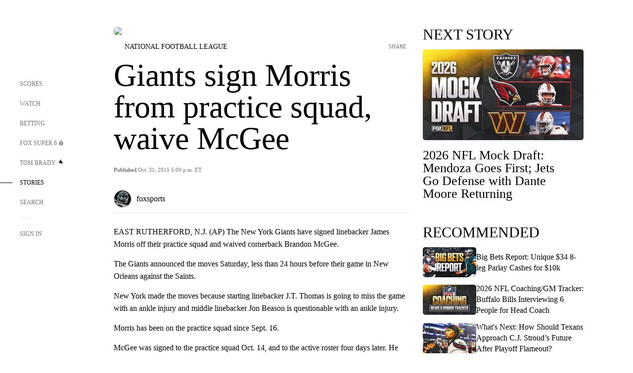

--- FILE ---
content_type: text/html;charset=utf-8
request_url: https://www.foxsports.com/stories/nfl/giants-sign-morris-from-practice-squad-waive-mcgee
body_size: 123715
content:
<!DOCTYPE html><html  lang="en-US" prefix="og: &quot;http://ogp.me/ns# fb: http://ogp.me/ns/fb#&quot;"><head><meta charset="UTF-8">
<meta name="viewport" content="width=device-width, initial-scale=1.0, maximum-scale=5.0, minimum-scale=1.0, user-scalable=yes">
<script type="importmap">{"imports":{"#entry":"/_nuxt/uF9dytqq.js"}}</script>
<title>Giants sign Morris from practice squad, waive McGee | FOX Sports</title>
<link rel="preconnect" href="https://statics.foxsports.com/static/orion/" crossorigin="anonymous">
<link rel="preconnect" href="https://fonts.googleapis.com" crossorigin="anonymous">
<link rel="preconnect" href="https://tags.tiqcdn.com/utag/foxcorp/fscom-main/prod/utag.js">
<link rel="preconnect" href="https://global.ketchcdn.com">
<link rel="preconnect" href="https://cdn.ketchjs.com">
<link rel="preconnect" href="https://www.google-analytics.com/analytics.js">
<link rel="preconnect" href="https://www.googletagmanager.com">
<link rel="preconnect" href="https://www.gstatic.com">
<link rel="preconnect" href="https://cdn.segment.com">
<script type="text/javascript" async>!function() {
            window.semaphore=window.semaphore || [],
            window.ketch=function() {
              window.semaphore.push(arguments)
            };
            var e=document.createElement("script");
            e.type="text/javascript",
            e.src="https://global.ketchcdn.com/web/v3/config/fds/fox_sports_web_fscom/boot.js",
            e.defer=e.async=!0,
            document.getElementsByTagName("head")[0].appendChild(e)
          }();</script>
<script type="text/javascript" async>(function(d, h){
            var apiKey = "d05807e0a0814e4fb0e91401ac0367d5"
            // TODO: Set a timeout in milliseconds for the anti-flicker.
            var timeout = 1000; 
            // Hides the page and loads the script. Shows page if script fails to load,
            // otherwise the script shows the page.
            var id = "amp-exp-css";
            try {
              if (!d.getElementById(id)) {
                var st = d.createElement("style");
                st.id = id;
                st.innerText = "* { visibility: hidden !important; background-image: none !important; }";
                h.appendChild(st);
                window.setTimeout(function () {st.remove()}, timeout);
                var sc = d.createElement("script");
                sc.src = "https://cdn.amplitude.com/script/"+apiKey+".experiment.js";
                sc.async = true;
                sc.onerror = function () {st.remove()};
                h.insertBefore(sc, d.currentScript || h.lastChild);
              }
            } catch {console.error(e)}
          })(document, document.head);</script>
<script src="//strike.fox.com/static/sports/display/loader.js" async data-hid="strike-script"></script>
<script type="text/javascript" async data-hid="heap">(function () {
        let t=0,s=50
        function x(d){if(localStorage.xid||t>10000){d();return}t+=s;setTimeout(()=>{x(d)},s)}
        x(() => {
          window.heap=window.heap||[],heap.load=function(e,t){window.heap.appid = e,
          window.heap.config = t = t ||
          {};var r=t.forceSSL||"https:"===document.location.protocol,a=document.createElement("script");
          a.type="text/javascript",a.async=!0,a.src=(r?"https:":"http:")+"//cdn.heapanalytics.com/js/heap-"+e+".js";
          var n=document.getElementsByTagName("script")[0];n.parentNode.insertBefore(a,n);
          for(var o=function(e){return function(){heap.push([e].concat(Array.prototype.slice.call(arguments, 0)))}},
          p=["addEventProperties","addUserProperties","clearEventProperties","identify","removeEventProperty","setEventProperties","track","unsetEventProperty"],
          c=0;c<p.length;c++)heap[p[c]]=o(p[c])};
          heap.load("479232849", {rewrite: function(props) {
              if (props.event_properties) {
                if (!props.event_properties.custom) {
                    props.event_properties.custom = {};
                }
                props.event_properties.custom = Object.assign({}, props.event_properties.custom, {original_user_id: heap.userId});
              }
              return props;
            }
          });
          var id=localStorage._WIS_userJWT && JSON.parse(localStorage._WIS_userJWT).item.profileId
          if(id){heap.identify(id)}
        })
      })()
    </script>
<link rel="stylesheet" href="https://fonts.googleapis.com/css?family=Open+Sans:400,400i,600,600i,700,700i,800,800i&display=swap" media="print" onload="this.onload=null;this.removeAttribute(&quot;media&quot;);">
<style>.nav-item-container[data-v-6cc44afe]{cursor:pointer}.nav-item-container .horizontal-nav-item[data-v-6cc44afe]{transition:color .15s ease-out}.nav-item-container .link-forward[data-v-6cc44afe]{height:20px;transition:transform .15s ease-out;width:20px}.nav-item-container:hover .horizontal-nav-item[data-v-6cc44afe]{color:#000}.nav-item-container:hover .link-forward[data-v-6cc44afe]{transform:translate(4px)}</style>
<style>.footer-title[data-v-1e8d06a1]{padding:0 0 15px;text-transform:uppercase}.footer-title[data-v-1e8d06a1],.item-title[data-v-1e8d06a1]{font-family:FANtastic-FOX-Cond;font-size:14px}</style>
<style>.footer-regions-columns[data-v-4f828922]{display:flex;justify-content:space-between;justify-self:end;padding:26px 0 0;width:100%}</style>
<style>.footer-region[data-v-0bde84a8]{border-top:1px solid rgba(5,5,5,.1)}</style>
<style>.personalized-newsletter-wrapper[data-v-45455246]{padding:20px 15px}.personalized-newsletter[data-v-45455246]{background:#0059b5;bottom:0;color:#fff;gap:20px;height:102px;left:0;padding:20px 15px;position:fixed;width:100vw;z-index:10}@media only screen and (max-width:767px){.personalized-newsletter[data-v-45455246]{flex-direction:row;flex-wrap:wrap;gap:12px;height:120px;width:auto}}.entities[data-v-45455246]{display:flex;flex-wrap:wrap;justify-content:center;max-width:130px}@media only screen and (max-width:767px){.entities[data-v-45455246]{flex:1 1 30%;max-width:80px;max-width:100px}}.details[data-v-45455246]{max-width:380px}@media only screen and (max-width:767px){.details[data-v-45455246]{flex:1 1 50%;max-width:100%}}.sign-up[data-v-45455246]{align-items:center;background:#000;border-radius:70px;display:flex;font-size:14px;gap:5px;height:30px;justify-content:center;padding:10px 20px;width:110px}@media only screen and (max-width:767px){.sign-up[data-v-45455246]{width:100%}}.title[data-v-45455246]{font-size:23px;margin-bottom:7.5px}@media only screen and (max-width:767px){.title[data-v-45455246]{font-size:14px}}.desc[data-v-45455246]{font-size:14px}@media only screen and (max-width:767px){.desc[data-v-45455246]{font-size:12px}}.image-logo-container[data-v-45455246]{background:linear-gradient(0deg,#0003,#0003),#0059b5;border:1px solid #000;border-radius:50%;box-sizing:border-box;height:51px;margin-left:-8px;overflow:hidden;padding:5px;width:51px}.image-logo-container img[data-v-45455246]{width:100%}@media only screen and (max-width:767px){.image-logo-container[data-v-45455246]{height:34px;width:34px}}.close-icon-white[data-v-45455246]{align-self:flex-start;display:flex;height:12px;opacity:.6;width:12px}@media only screen and (min-width:768px){.close-icon-white[data-v-45455246]{position:absolute;right:75px}}</style>
<style>.fscom-container.layout-article-content .ap-layout[data-v-bdcf8c76]{margin-left:auto;margin-right:auto;padding-left:0}</style>
<style>.no-padding[data-v-746446fd]{padding:0}.content-type-display[data-v-746446fd]{border-bottom:1px solid #e5e5e5;padding:15px 0 5px}.reactions-container[data-v-746446fd]{color:#0059b5;display:flex;font-weight:400;gap:10px}</style>
<style>.ar[data-v-cacb8665]{display:flex;grid-gap:15px;align-items:center;padding-bottom:20px;transition:all .3s}.ar.event-ar[data-v-cacb8665]{grid-gap:10px}.ar img.img-fluid[data-v-cacb8665]{border-radius:5px;height:auto;max-height:61px;min-width:108px;-o-object-fit:cover;object-fit:cover;transition:transform .3s ease}.ar .article-title[data-v-cacb8665],.ar h3[data-v-cacb8665]{padding:0;transition:all .3s}.ar:hover .article-title[data-v-cacb8665],.ar:hover h3[data-v-cacb8665]{color:#474747;text-decoration:underline}.carousel__slide[data-v-cacb8665],ul[data-v-cacb8665]{flex-direction:column}.carousel__slide[data-v-cacb8665]{justify-content:flex-start}</style>
<style>@media screen and (max-width:768px){.no-data-message[data-v-f6bfd3c1]{height:500px}}</style>
<style>.no-separator[data-v-5b59eb7a]{padding-left:0}.no-separator[data-v-5b59eb7a]:before{content:""}.feed-header-container[data-v-5b59eb7a]{color:#000;gap:16px;grid-template-columns:auto;grid-template-rows:16px auto 31px;height:auto;min-height:auto;position:relative}.feed-header-container .info-text[data-v-5b59eb7a]{align-self:center;color:#757575}</style>
<style>.f-l[data-v-c5a94214]{animation:pulsate-c5a94214 2s infinite both;transition:all .3s}@keyframes pulsate-c5a94214{0%,to{opacity:1}50%{opacity:.6}}</style>
<style>.interaction-bar-container[data-v-b4f021e6]{color:#0059b5;display:flex;font-weight:400;gap:10px}.interaction-bar-container .comments-container[data-v-b4f021e6]{align-items:center;border:1px solid #e5e5e5;border-radius:100px;box-sizing:border-box;display:flex;font-family:ProximaNova;font-size:12px;gap:3px;height:28px;padding:0 10px}</style>
<style>.contributor-accordion[data-v-2958d9fc]{align-items:center;border-bottom:1px solid #e5e5e5;cursor:pointer;display:flex;justify-content:space-between;margin-bottom:10px;padding-bottom:20px}.contributor-wrapper[data-v-2958d9fc]{justify-content:space-between;position:relative;width:100%}.article-contributors.is-acc .contributor-wrapper[data-v-2958d9fc]:after{background:#e5e5e5;bottom:0;content:"";display:block;height:1px;position:absolute;right:0;width:calc(100% - 46px)}.contributor-accordion-images[data-v-2958d9fc]{display:flex}.headshot-wrapper[data-v-2958d9fc]{background-color:#fff}.headshot-wrapper+.headshot-wrapper[data-v-2958d9fc]{margin-left:-15px}.is-collapsed[data-v-2958d9fc]{display:none}.button-favorite[data-v-2958d9fc]{background:transparent;border:none;height:36px;padding:0;width:36px}.button-favorite .favorite-star[data-v-2958d9fc]{height:20px;width:20px}.contributor-fav[data-v-2958d9fc]{align-items:center;display:flex}.contributor-wrapper[data-v-2958d9fc]:last-child:after{background:#e5e5e5;bottom:0;content:"";display:block;height:1px;position:absolute;right:0;width:100%!important}.add-contr[data-v-2958d9fc]{border-bottom:1px solid #e5e5e5}</style>
<style>.next-article-toast[data-v-a82f6483]{background:#fff;bottom:0;box-shadow:0 0 10px #00000026;height:84px;justify-content:center;left:0;padding:0 25px 10px;position:fixed;right:0;z-index:2}.next-article-toast .text[data-v-a82f6483]{padding-top:10px}.next-article-toast.adhesion-unit-present[data-v-a82f6483]{bottom:50px}img[data-v-a82f6483]{padding:20px 10px 0 0}.link-forward[data-v-a82f6483]{position:relative;right:2;top:35px}.title[data-v-a82f6483]{display:-webkit-box;overflow:hidden;-webkit-line-clamp:2;-webkit-box-orient:vertical}</style>
<style>.entity-fav-icon[data-v-5af20ebe]{margin-left:12px}</style>
<style>.external-comments-container[data-v-14082917]{overflow-x:scroll;position:relative;-ms-overflow-style:none;scrollbar-width:none}.external-comments-container[data-v-14082917]::-webkit-scrollbar{display:none}@media screen and (min-width:1024px){.external-comments-container[data-v-14082917]{max-width:647px}}.external-comments-overlay[data-v-14082917]{background:transparent;border:none;cursor:pointer;inset:0;padding:0;position:absolute;z-index:1}</style>
<link rel="stylesheet" href="/_nuxt/entry.DSPFf9Jp.css" crossorigin>
<link rel="stylesheet" href="/_nuxt/StoryBadge.CJLgiN5c.css" crossorigin>
<link rel="stylesheet" href="/_nuxt/filterSingleArticleProps.COzj8dLw.css" crossorigin>
<link rel="stylesheet" href="/_nuxt/NextArticleToast.DLvQdXFU.css" crossorigin>
<link rel="stylesheet" href="/_nuxt/TrendingArticles.DPccI0BZ.css" crossorigin>
<link rel="stylesheet" href="/_nuxt/carousel.DfvV8wSQ.css" crossorigin>
<link rel="preload" href="https://statics.foxsports.com/static/orion/fonts/fs-FANtastic-FOX/FS-FANtastic-FOX.woff2" as="font" crossorigin="anonymous">
<link rel="preload" href="https://statics.foxsports.com/static/orion/fonts/fs-FANtastic-FOX-Cond/FS-FANtastic-FOX-Cond.woff2" as="font" crossorigin="anonymous">
<link rel="preload" href="https://statics.foxsports.com/static/orion/fonts/haas/HaasGrotTextR-55Roman.otf" as="font" crossorigin="anonymous">
<link rel="preload" href="https://statics.foxsports.com/static/orion/fonts/proxima-nova/ProximaNova-Regular.otf" as="font" crossorigin="anonymous">
<link rel="preload" as="image" href="https://statics.foxsports.com/static/orion/images/defaults/story-card.jpg" imagesrcset="https://statics.foxsports.com/static/orion/images/defaults/story-card.jpg, https://statics.foxsports.com/static/orion/images/defaults/story-card.jpg 2x" media="(min-width: 1024px)">
<link rel="preload" as="image" href="https://statics.foxsports.com/static/orion/images/defaults/story-card.jpg" imagesrcset="https://statics.foxsports.com/static/orion/images/defaults/story-card.jpg, https://statics.foxsports.com/static/orion/images/defaults/story-card.jpg 2x" media="(min-width: 500px) and (max-width: 768px)">
<link rel="preload" as="image" href="https://statics.foxsports.com/static/orion/images/defaults/story-card.jpg" imagesrcset="https://statics.foxsports.com/static/orion/images/defaults/story-card.jpg, https://statics.foxsports.com/static/orion/images/defaults/story-card.jpg 2x" media="(min-width: 768px) and (max-width: 1023px)">
<link rel="preload" as="image" href="https://statics.foxsports.com/static/orion/images/defaults/story-card.jpg" imagesrcset="https://statics.foxsports.com/static/orion/images/defaults/story-card.jpg, https://statics.foxsports.com/static/orion/images/defaults/story-card.jpg 2x" media="(max-width: 499px)">
<link rel="modulepreload" as="script" crossorigin href="/_nuxt/uF9dytqq.js">
<link rel="modulepreload" as="script" crossorigin href="/_nuxt/UDLl1x7k.js">
<link rel="modulepreload" as="script" crossorigin href="/_nuxt/9EQj_YR7.js">
<link rel="modulepreload" as="script" crossorigin href="/_nuxt/DKfimjEE.js">
<link rel="modulepreload" as="script" crossorigin href="/_nuxt/B_9NSM9v.js">
<link rel="modulepreload" as="script" crossorigin href="/_nuxt/flpufBj8.js">
<link rel="modulepreload" as="script" crossorigin href="/_nuxt/ChG3eLJ9.js">
<link rel="modulepreload" as="script" crossorigin href="/_nuxt/BemOjWoH.js">
<link rel="modulepreload" as="script" crossorigin href="/_nuxt/LJT57rfc.js">
<link rel="modulepreload" as="script" crossorigin href="/_nuxt/8uEoLh64.js">
<link rel="modulepreload" as="script" crossorigin href="/_nuxt/DrOPTG0J.js">
<link rel="modulepreload" as="script" crossorigin href="/_nuxt/CPwDztP1.js">
<link rel="modulepreload" as="script" crossorigin href="/_nuxt/BylnaH6S.js">
<link rel="modulepreload" as="script" crossorigin href="/_nuxt/DDVMjp5N.js">
<link rel="modulepreload" as="script" crossorigin href="/_nuxt/DvMBCncC.js">
<link rel="modulepreload" as="script" crossorigin href="/_nuxt/C1IYjFJt.js">
<link rel="modulepreload" as="script" crossorigin href="/_nuxt/CCCUfbIX.js">
<link rel="modulepreload" as="script" crossorigin href="/_nuxt/N8-QomvG.js">
<link rel="modulepreload" as="script" crossorigin href="/_nuxt/BRmRQSeB.js">
<link rel="modulepreload" as="script" crossorigin href="/_nuxt/CPcgIbBu.js">
<link rel="modulepreload" as="script" crossorigin href="/_nuxt/B40iGseY.js">
<link rel="modulepreload" as="script" crossorigin href="/_nuxt/B62yTzzz.js">
<link rel="modulepreload" as="script" crossorigin href="/_nuxt/DxLoiGhy.js">
<link rel="modulepreload" as="script" crossorigin href="/_nuxt/BOVWJ5_K.js">
<link rel="modulepreload" as="script" crossorigin href="/_nuxt/OIdKG0IM.js">
<link rel="modulepreload" as="script" crossorigin href="/_nuxt/CSo1R0D2.js">
<link rel="modulepreload" as="script" crossorigin href="/_nuxt/Pq7N0dlD.js">
<link rel="modulepreload" as="script" crossorigin href="/_nuxt/C6oUdzTU.js">
<link rel="modulepreload" as="script" crossorigin href="/_nuxt/BBHjEFBg.js">
<link rel="modulepreload" as="script" crossorigin href="/_nuxt/CKucIgbB.js">
<link rel="modulepreload" as="script" crossorigin href="/_nuxt/D7AYH7Og.js">
<link rel="modulepreload" as="script" crossorigin href="/_nuxt/DxTm1C7a.js">
<script src="https://b2b-static.oddschecker.com/oc-widgets/oc-connect-widget/index.js" defer type="module" data-hid="fairplay"></script>
<script type="text/javascript" src="https://prod.fennec.atp.fox/js/fennec.js" defer></script>
<script src="https://statics.foxsports.com/static/orion/js/segment-analytics.js" defer data-hid="segment"></script>
<script src="https://statics.foxsports.com/static/orion/js/video-loader.js" defer data-hid="videoLoader"></script>
<link rel="dns-prefetch" href="https://cdn.heapanalytics.com">
<link rel="dns-prefetch" href="//static.chartbeat.com">
<link rel="dns-prefetch" href="https://prod.fennec.atp.fox/js/fennec.js">
<link rel="dns-prefetch" href="https://d2yyd1h5u9mauk.cloudfront.net">
<link rel="dns-prefetch" href="https://snippet.minute.ly">
<link rel="dns-prefetch" href="//player.fox.com">
<link rel="dns-prefetch" href="https://b.fssta.com">
<link rel="dns-prefetch" href="https://a57.foxsports.com">
<link rel="dns-prefetch" href="https://www.youtube.com">
<link rel="dns-prefetch" href="//strike.fox.com/static/sports">
<link rel="dns-prefetch" href="//cdn.taboola.com">
<link rel="dns-prefetch" href="//apv-launcher.minute.ly">
<link rel="dns-prefetch" href="https://apv-static.minute.ly">
<link rel="prefetch" as="style" crossorigin href="/_nuxt/VideoTags.BolR0GUa.css">
<link rel="prefetch" as="style" crossorigin href="/_nuxt/VideoPlaylistItem.DPbdiSSf.css">
<link rel="prefetch" as="script" crossorigin href="/_nuxt/B_L6sQYI.js">
<link rel="prefetch" as="script" crossorigin href="/_nuxt/goTRVQ9q.js">
<link rel="prefetch" as="script" crossorigin href="/_nuxt/Cvj6lyJR.js">
<link rel="prefetch" as="script" crossorigin href="/_nuxt/B0EffI4M.js">
<link rel="prefetch" as="script" crossorigin href="/_nuxt/CHJNrcc6.js">
<link rel="prefetch" as="script" crossorigin href="/_nuxt/UAxYFGYq.js">
<link rel="prefetch" as="script" crossorigin href="/_nuxt/DGjkoeYl.js">
<link rel="prefetch" as="script" crossorigin href="/_nuxt/DQa2BVRg.js">
<link rel="prefetch" as="script" crossorigin href="/_nuxt/cbcfn19W.js">
<link rel="prefetch" as="script" crossorigin href="/_nuxt/BlEeQn-_.js">
<link rel="prefetch" as="script" crossorigin href="/_nuxt/DlkvQl0i.js">
<link rel="prefetch" as="script" crossorigin href="/_nuxt/DZCrth6a.js">
<link rel="prefetch" as="style" crossorigin href="/_nuxt/event-player-pill.BBuFP1gU.css">
<link rel="prefetch" as="style" crossorigin href="/_nuxt/NewsPost.Dv77q0r9.css">
<link rel="prefetch" as="style" crossorigin href="/_nuxt/VideoFooterCarousel.B3k6ubie.css">
<link rel="prefetch" as="style" crossorigin href="/_nuxt/navService.BvBs5Vwi.css">
<link rel="prefetch" as="style" crossorigin href="/_nuxt/SecondaryNavigationContent.BlPmQdjq.css">
<link rel="prefetch" as="script" crossorigin href="/_nuxt/DDSd1g-B.js">
<link rel="prefetch" as="script" crossorigin href="/_nuxt/DBUfcOqV.js">
<link rel="prefetch" as="script" crossorigin href="/_nuxt/CzICVTPq.js">
<link rel="prefetch" as="script" crossorigin href="/_nuxt/BqJVEzGB.js">
<link rel="prefetch" as="script" crossorigin href="/_nuxt/iCfYwmyf.js">
<link rel="prefetch" as="script" crossorigin href="/_nuxt/BA6oEyIu.js">
<link rel="prefetch" as="script" crossorigin href="/_nuxt/BP0WAZda.js">
<link rel="prefetch" as="script" crossorigin href="/_nuxt/DWdhdNEn.js">
<link rel="prefetch" as="script" crossorigin href="/_nuxt/B9csEMMa.js">
<link rel="prefetch" as="script" crossorigin href="/_nuxt/B8L3eyHv.js">
<link rel="prefetch" as="script" crossorigin href="/_nuxt/By_9kbMl.js">
<link rel="prefetch" as="script" crossorigin href="/_nuxt/DuO3R9gQ.js">
<link rel="prefetch" as="script" crossorigin href="/_nuxt/B7L_cy1_.js">
<link rel="prefetch" as="script" crossorigin href="/_nuxt/DN--Sact.js">
<link rel="prefetch" as="script" crossorigin href="/_nuxt/CiZ8yY5j.js">
<link rel="prefetch" as="script" crossorigin href="/_nuxt/CptzKmlz.js">
<link rel="prefetch" as="script" crossorigin href="/_nuxt/CM7fF6YE.js">
<link rel="prefetch" as="script" crossorigin href="/_nuxt/DBhpVf5L.js">
<link rel="prefetch" as="script" crossorigin href="/_nuxt/C46SbgZN.js">
<link rel="prefetch" as="script" crossorigin href="/_nuxt/BDvncwkP.js">
<link rel="prefetch" as="script" crossorigin href="/_nuxt/BXXBQYRs.js">
<link rel="prefetch" as="script" crossorigin href="/_nuxt/W1xi6m-g.js">
<link rel="prefetch" as="script" crossorigin href="/_nuxt/BLU51144.js">
<link rel="prefetch" as="script" crossorigin href="/_nuxt/CJBzltZI.js">
<link rel="prefetch" as="script" crossorigin href="/_nuxt/CGGwF5II.js">
<link rel="prefetch" as="script" crossorigin href="/_nuxt/DwCRWsfP.js">
<link rel="prefetch" as="script" crossorigin href="/_nuxt/B-zNxOhj.js">
<link rel="prefetch" as="script" crossorigin href="/_nuxt/zbChqe46.js">
<link rel="prefetch" as="script" crossorigin href="/_nuxt/i4SwtdXG.js">
<link rel="prefetch" as="script" crossorigin href="/_nuxt/BIhd1HD_.js">
<link rel="prefetch" as="script" crossorigin href="/_nuxt/CPqVAgrY.js">
<link rel="prefetch" as="script" crossorigin href="/_nuxt/ChjWH6Zp.js">
<link rel="prefetch" as="script" crossorigin href="/_nuxt/CqqG08aw.js">
<link rel="prefetch" as="script" crossorigin href="/_nuxt/BLPk-hnI.js">
<link rel="prefetch" as="script" crossorigin href="/_nuxt/D31R2Umi.js">
<link rel="prefetch" as="script" crossorigin href="/_nuxt/CT9bQIw6.js">
<link rel="prefetch" as="script" crossorigin href="/_nuxt/oVscPNHT.js">
<link rel="prefetch" as="script" crossorigin href="/_nuxt/BgpjVBC_.js">
<link rel="prefetch" as="script" crossorigin href="/_nuxt/Byd4bgoO.js">
<link rel="prefetch" as="script" crossorigin href="/_nuxt/CVJ9AKwz.js">
<link rel="prefetch" as="script" crossorigin href="/_nuxt/3fCBDSBr.js">
<link rel="prefetch" as="script" crossorigin href="/_nuxt/EIstahwy.js">
<link rel="prefetch" as="script" crossorigin href="/_nuxt/DlJwQ9E4.js">
<link rel="prefetch" as="script" crossorigin href="/_nuxt/CRxdDjmM.js">
<link rel="prefetch" as="script" crossorigin href="/_nuxt/BHHmyx31.js">
<link rel="prefetch" as="script" crossorigin href="/_nuxt/aUTN9F48.js">
<link rel="prefetch" as="script" crossorigin href="/_nuxt/qykjrl_c.js">
<link rel="prefetch" as="script" crossorigin href="/_nuxt/DiCL1EVL.js">
<link rel="prefetch" as="script" crossorigin href="/_nuxt/X8MXzexR.js">
<link rel="prefetch" as="script" crossorigin href="/_nuxt/Bql5Fv0o.js">
<link rel="prefetch" as="script" crossorigin href="/_nuxt/90hM1iiA.js">
<link rel="prefetch" as="script" crossorigin href="/_nuxt/B0Z0cSNO.js">
<link rel="prefetch" as="script" crossorigin href="/_nuxt/F4YxWZqG.js">
<link rel="prefetch" as="script" crossorigin href="/_nuxt/DxlpCEy4.js">
<link rel="prefetch" as="script" crossorigin href="/_nuxt/aewH-ILO.js">
<link rel="prefetch" as="script" crossorigin href="/_nuxt/B8W03q_o.js">
<link rel="prefetch" as="script" crossorigin href="/_nuxt/BrBbAmBs.js">
<link rel="prefetch" as="script" crossorigin href="/_nuxt/2uwKOTP8.js">
<link rel="prefetch" as="script" crossorigin href="/_nuxt/C1dzas1m.js">
<link rel="prefetch" as="script" crossorigin href="/_nuxt/Dwp0Ba1p.js">
<link rel="prefetch" as="script" crossorigin href="/_nuxt/36skOmO6.js">
<link rel="prefetch" as="script" crossorigin href="/_nuxt/BWhUnIRx.js">
<link rel="prefetch" as="script" crossorigin href="/_nuxt/D0CEoi_H.js">
<link rel="prefetch" as="script" crossorigin href="/_nuxt/BDS0YSdK.js">
<link rel="prefetch" as="script" crossorigin href="/_nuxt/CB9JAQ57.js">
<link rel="prefetch" as="script" crossorigin href="/_nuxt/B-o8qXbS.js">
<link rel="prefetch" as="script" crossorigin href="/_nuxt/DCrNZysY.js">
<link rel="prefetch" as="style" crossorigin href="/_nuxt/LeaguePage.DHo0CRNx.css">
<link rel="prefetch" as="style" crossorigin href="/_nuxt/ExpandedView.CX7mx7CA.css">
<link rel="prefetch" as="style" crossorigin href="/_nuxt/Bracket.ByBgTwwT.css">
<link rel="prefetch" as="script" crossorigin href="/_nuxt/spDMAIbX.js">
<link rel="prefetch" as="script" crossorigin href="/_nuxt/B3poqJ-H.js">
<link rel="prefetch" as="script" crossorigin href="/_nuxt/DlAE6SYT.js">
<link rel="prefetch" as="script" crossorigin href="/_nuxt/oyJBWrI6.js">
<link rel="prefetch" as="script" crossorigin href="/_nuxt/BlcW9bxx.js">
<link rel="prefetch" as="script" crossorigin href="/_nuxt/BQPlny2J.js">
<link rel="prefetch" as="script" crossorigin href="/_nuxt/i202b--O.js">
<link rel="prefetch" as="script" crossorigin href="/_nuxt/1lAdd_8f.js">
<link rel="prefetch" as="script" crossorigin href="/_nuxt/aI6VOrRg.js">
<link rel="prefetch" as="script" crossorigin href="/_nuxt/D73vHhw8.js">
<link rel="prefetch" as="script" crossorigin href="/_nuxt/D__6wWzB.js">
<link rel="prefetch" as="style" crossorigin href="/_nuxt/scores-page._PwDqn9X.css">
<link rel="prefetch" as="script" crossorigin href="/_nuxt/DS3_Oljs.js">
<link rel="prefetch" as="script" crossorigin href="/_nuxt/Bj0Pt1Pn.js">
<link rel="prefetch" as="script" crossorigin href="/_nuxt/DIMaGPR1.js">
<link rel="prefetch" as="script" crossorigin href="/_nuxt/DHK5GWaJ.js">
<link rel="prefetch" as="script" crossorigin href="/_nuxt/H0tCiLnH.js">
<link rel="prefetch" as="script" crossorigin href="/_nuxt/BZ_3EK2d.js">
<link rel="prefetch" as="script" crossorigin href="/_nuxt/CGDEzLM5.js">
<link rel="prefetch" as="script" crossorigin href="/_nuxt/v-totZN6.js">
<link rel="prefetch" as="script" crossorigin href="/_nuxt/BsmB2GAz.js">
<link rel="prefetch" as="script" crossorigin href="/_nuxt/X-BxfUY3.js">
<link rel="prefetch" as="script" crossorigin href="/_nuxt/DUyuPxH3.js">
<link rel="prefetch" as="script" crossorigin href="/_nuxt/Duz-7u6E.js">
<link rel="prefetch" as="script" crossorigin href="/_nuxt/CoSIj2IQ.js">
<link rel="prefetch" as="script" crossorigin href="/_nuxt/DG96JBZc.js">
<link rel="prefetch" as="style" crossorigin href="/_nuxt/EventPage.8en7I9F_.css">
<link rel="prefetch" as="script" crossorigin href="/_nuxt/hVGZ1VYu.js">
<link rel="prefetch" as="script" crossorigin href="/_nuxt/Dy5VeddH.js">
<link rel="prefetch" as="script" crossorigin href="/_nuxt/CE119TSl.js">
<link rel="prefetch" as="script" crossorigin href="/_nuxt/C-1G9FS8.js">
<link rel="prefetch" as="script" crossorigin href="/_nuxt/BxYM8Hqy.js">
<link rel="prefetch" as="script" crossorigin href="/_nuxt/CNQmKah7.js">
<link rel="prefetch" as="script" crossorigin href="/_nuxt/ClwFfVbA.js">
<link rel="prefetch" as="script" crossorigin href="/_nuxt/5HYSz8z2.js">
<link rel="prefetch" as="script" crossorigin href="/_nuxt/De8x644P.js">
<link rel="prefetch" as="script" crossorigin href="/_nuxt/Tx1iXb-L.js">
<link rel="prefetch" as="script" crossorigin href="/_nuxt/D5-IWO6e.js">
<link rel="prefetch" as="script" crossorigin href="/_nuxt/CDummHjN.js">
<link rel="prefetch" as="style" crossorigin href="/_nuxt/GolfScorecard.ZP5qeE3P.css">
<link rel="prefetch" as="script" crossorigin href="/_nuxt/D8TczEap.js">
<link rel="prefetch" as="style" crossorigin href="/_nuxt/PressPassLayout.BDGs0WvY.css">
<link rel="prefetch" as="script" crossorigin href="/_nuxt/BImZeXP9.js">
<link rel="prefetch" as="script" crossorigin href="/_nuxt/b81LXJ2A.js">
<link rel="prefetch" as="script" crossorigin href="/_nuxt/BgsAn3KO.js">
<link rel="prefetch" as="script" crossorigin href="/_nuxt/CljaJdyr.js">
<link rel="prefetch" as="script" crossorigin href="/_nuxt/DXkJdcUE.js">
<link rel="prefetch" as="script" crossorigin href="/_nuxt/C_HipjBA.js">
<link rel="prefetch" as="script" crossorigin href="/_nuxt/rjvMKfaX.js">
<link rel="prefetch" as="style" crossorigin href="/_nuxt/WebViewSocial.ntOc5eCc.css">
<link rel="prefetch" as="script" crossorigin href="/_nuxt/BS13BcbV.js">
<link rel="prefetch" as="script" crossorigin href="/_nuxt/DovXq3Nf.js">
<link rel="prefetch" as="script" crossorigin href="/_nuxt/Xv7r7ONY.js">
<link rel="prefetch" as="script" crossorigin href="/_nuxt/C-NX93px.js">
<link rel="prefetch" as="script" crossorigin href="/_nuxt/wX5FT-EC.js">
<link rel="prefetch" as="script" crossorigin href="/_nuxt/CgUuMd-F.js">
<link rel="prefetch" as="script" crossorigin href="/_nuxt/DcKRcojk.js">
<link rel="prefetch" as="script" crossorigin href="/_nuxt/D5enTiuu.js">
<link rel="prefetch" as="script" crossorigin href="/_nuxt/BZgIVDb3.js">
<link rel="prefetch" as="script" crossorigin href="/_nuxt/W6iKoDBF.js">
<link rel="prefetch" as="script" crossorigin href="/_nuxt/BJlUqlew.js">
<link rel="prefetch" as="script" crossorigin href="/_nuxt/Bh9GulPD.js">
<link rel="prefetch" as="style" crossorigin href="/_nuxt/Super6.DEFxfjw3.css">
<link rel="prefetch" as="style" crossorigin href="/_nuxt/super6NavService.DDcNB3nq.css">
<link rel="prefetch" as="script" crossorigin href="/_nuxt/D7m3x6f6.js">
<link rel="prefetch" as="script" crossorigin href="/_nuxt/DLR09ZEH.js">
<link rel="prefetch" as="script" crossorigin href="/_nuxt/B4zVjd92.js">
<link rel="prefetch" as="script" crossorigin href="/_nuxt/C4qt7s6L.js">
<link rel="prefetch" as="script" crossorigin href="/_nuxt/wbom_Yf8.js">
<link rel="prefetch" as="script" crossorigin href="/_nuxt/DpHegkxM.js">
<link rel="prefetch" as="script" crossorigin href="/_nuxt/k5OOftPZ.js">
<link rel="prefetch" as="script" crossorigin href="/_nuxt/DJaQ-sFs.js">
<link rel="prefetch" as="style" crossorigin href="/_nuxt/MyPicks.hDBwvZdv.css">
<link rel="prefetch" as="style" crossorigin href="/_nuxt/RangeInput.DXsnbpIa.css">
<link rel="prefetch" as="script" crossorigin href="/_nuxt/C_TpddW8.js">
<link rel="prefetch" as="script" crossorigin href="/_nuxt/CMzc-pVB.js">
<link rel="prefetch" as="script" crossorigin href="/_nuxt/BSJe3SvG.js">
<link rel="prefetch" as="script" crossorigin href="/_nuxt/WmlI43tH.js">
<link rel="prefetch" as="script" crossorigin href="/_nuxt/fA4FEhYu.js">
<link rel="prefetch" as="style" crossorigin href="/_nuxt/VideoContainer.D-41S7cZ.css">
<link rel="prefetch" as="script" crossorigin href="/_nuxt/BNuGOvqR.js">
<link rel="prefetch" as="script" crossorigin href="/_nuxt/BHYR_Fyx.js">
<link rel="prefetch" as="script" crossorigin href="/_nuxt/CjF18RFH.js">
<link rel="prefetch" as="script" crossorigin href="/_nuxt/BEWKq_qq.js">
<link rel="prefetch" as="script" crossorigin href="/_nuxt/NxbUKA8W.js">
<link rel="prefetch" as="script" crossorigin href="/_nuxt/Dc4CSSqT.js">
<link rel="prefetch" as="script" crossorigin href="/_nuxt/DU1W8u8E.js">
<link rel="prefetch" as="script" crossorigin href="/_nuxt/B1Iezcyh.js">
<link rel="prefetch" as="script" crossorigin href="/_nuxt/1vHs5x6H.js">
<link rel="prefetch" as="script" crossorigin href="/_nuxt/VZz937bd.js">
<link rel="prefetch" as="script" crossorigin href="/_nuxt/ucX1OjGa.js">
<link rel="prefetch" as="script" crossorigin href="/_nuxt/CWrVaMsE.js">
<link rel="prefetch" as="script" crossorigin href="/_nuxt/BjYQNlAO.js">
<link rel="prefetch" as="script" crossorigin href="/_nuxt/CTahL6Jt.js">
<link rel="prefetch" as="script" crossorigin href="/_nuxt/sptGkP0t.js">
<link rel="prefetch" as="script" crossorigin href="/_nuxt/ayeYEYi-.js">
<link rel="prefetch" as="script" crossorigin href="/_nuxt/BEoVusjn.js">
<link rel="prefetch" as="script" crossorigin href="/_nuxt/Ci5RFMhz.js">
<link rel="prefetch" as="script" crossorigin href="/_nuxt/fvNRImG-.js">
<link rel="prefetch" as="script" crossorigin href="/_nuxt/D4glGjRv.js">
<link rel="prefetch" as="script" crossorigin href="/_nuxt/B22foRNZ.js">
<link rel="prefetch" as="script" crossorigin href="/_nuxt/4tUb0uum.js">
<link rel="prefetch" as="script" crossorigin href="/_nuxt/COCX4ZGr.js">
<link rel="prefetch" as="script" crossorigin href="/_nuxt/gPm1QUlI.js">
<link rel="prefetch" as="script" crossorigin href="/_nuxt/Cyv_fRJG.js">
<link rel="prefetch" as="script" crossorigin href="/_nuxt/jHNp47MZ.js">
<link rel="prefetch" as="script" crossorigin href="/_nuxt/DbAYoome.js">
<link rel="prefetch" as="script" crossorigin href="/_nuxt/Ch7D6eCY.js">
<link rel="prefetch" as="script" crossorigin href="/_nuxt/pwCi2qYV.js">
<link rel="prefetch" as="style" crossorigin href="/_nuxt/FullWidthImage.BheUqYot.css">
<link rel="prefetch" as="script" crossorigin href="/_nuxt/tVHmJqhG.js">
<link rel="prefetch" as="script" crossorigin href="/_nuxt/bod5xuU_.js">
<link rel="prefetch" as="script" crossorigin href="/_nuxt/ByysN195.js">
<link rel="prefetch" as="script" crossorigin href="/_nuxt/DE6CY-Gm.js">
<link rel="prefetch" as="script" crossorigin href="/_nuxt/BarLpH3C.js">
<link rel="prefetch" as="script" crossorigin href="/_nuxt/C6F9aDj0.js">
<link rel="prefetch" as="script" crossorigin href="/_nuxt/b0a9q6Oa.js">
<link rel="prefetch" as="script" crossorigin href="/_nuxt/CfEL7IRh.js">
<link rel="prefetch" as="script" crossorigin href="/_nuxt/CPQMhUo2.js">
<link rel="prefetch" as="script" crossorigin href="/_nuxt/D5UenVDm.js">
<link rel="prefetch" as="script" crossorigin href="/_nuxt/BI4N630M.js">
<link rel="prefetch" as="script" crossorigin href="/_nuxt/EWP6r2Bb.js">
<link rel="prefetch" as="script" crossorigin href="/_nuxt/DyVfEnlN.js">
<link rel="prefetch" as="script" crossorigin href="/_nuxt/B0gJCexq.js">
<link rel="prefetch" as="script" crossorigin href="/_nuxt/BXZqzQOm.js">
<link rel="prefetch" as="script" crossorigin href="/_nuxt/DP8uuLpV.js">
<link rel="prefetch" as="script" crossorigin href="/_nuxt/G5jjXBs-.js">
<link rel="prefetch" as="script" crossorigin href="/_nuxt/B2Yrsars.js">
<link rel="prefetch" as="script" crossorigin href="/_nuxt/B7pwuT6O.js">
<link rel="prefetch" as="script" crossorigin href="/_nuxt/CBFhFG42.js">
<link rel="prefetch" as="script" crossorigin href="/_nuxt/B4muh9So.js">
<link rel="prefetch" as="script" crossorigin href="/_nuxt/Ca9Tnj-s.js">
<link rel="prefetch" as="script" crossorigin href="/_nuxt/9lZK2x7f.js">
<meta http-equiv="X-UA-Compatible" content="IE=edge,chrome=1">
<meta http-equiv="Content-Security-Policy" content="upgrade-insecure-requests">
<meta name="format-detection" content="telephone=no">
<meta name="mobile-web-app-capable" content="yes">
<meta name="apple-mobile-web-app-status-bar-style" content="black">
<meta name="msapplication-TileColor" content="#ffffff">
<meta name="theme-color" content="#ffffff">
<meta property="fb:pages" content="112638779551">
<link rel="apple-touch-icon" sizes="180x180" href="/apple-touch-icon.png">
<link rel="icon" href="/favicon.svg">
<link rel="icon" type="image/png" sizes="32x32" href="/favicon-32x32.png">
<link rel="icon" type="image/png" sizes="16x16" href="/favicon-16x16.png">
<link rel="manifest" href="/manifest.webmanifest" crossorigin="use-credentials">
<link rel="mask-icon" href="/safari-pinned-tab.svg" color="#454545">
<link rel="publisher" href="https://plus.google.com/+foxsports">
<link rel="amphtml" href="https://amp.foxsports.com/stories/nfl/giants-sign-morris-from-practice-squad-waive-mcgee">
<link rel="stylesheet preload" as="style" type="text/css" href="https://statics.foxsports.com/static/orion/css/story.min.css">
<link rel="canonical" href="https://www.foxsports.com/stories/nfl/giants-sign-morris-from-practice-squad-waive-mcgee">
<link rel="alternate" href="android-app://com.foxsports.android/fsapp/sport/stories/nfl/giants-sign-morris-from-practice-squad-waive-mcgee">
<script type="text/javascript" data-hid="ad-settings">window.adSettings = {"strike":{"pageTypeDict":{"super-6-webview":"super-6","team-index":"team","boxscore-updated-url":"event","shows":"show","special-event-page-subnav":"special-event","special-event-page":"special-event","live-channel":"watch","league-stats":"league","results":"event","watch-replay":"watch","subleague-futures":"league","event-schedule":"watch","scores-scorespath":"scores","betting-page":"odds","static":"homepage","watch-vertical-videoId":"watch","super-6-contest-view-entry":"super-6","league":"league","special-event-one-off-page":"topic","index":"homepage","super-6-home":"super-6","article":"story","racetrax":"event","show-replays":"watch","golfScorecard":"event","live-blog-category-canonical":"story","subleague":"league","foxsuper6widget":"super-6","personalities":"personality","fan-guide-webview":"special-event","league-futures":"league","video":"watch","replays":"watch","showsPage":"show","watchShows":"watch","live":"watch","scores-scorespath-subleague":"scores","soccer-leagues":"league","team-futures":"team","golf-boxscore":"event","watch-vertical-video-id":"watch","personalitiesPage":"personality","player-index":"athlete","odds-page":"odds","special-event-page-clean-subnav":"special-event","topics":"topic","all-articles":"story","special-event-page-clean-subview":"special-event","boxscore":"event","ap-article":"story","team-subnav":"team","player-subnav":"athlete","subleague-stats":"league","podcasts":"show","special-event-page-subview":"special-event","special-event-page-clean":"special-event","super-6-contest":"super-6","super-6-overall-view":"super-6","topics-topic":"topic","stories-cat":"story","videoVanityUrl":"watch"},"adhesionUnit":{"iosAdUnitTablet":"","androidAdUnitTablet":"","minutesToReEnable":10,"androidAdUnitMobile":"","blacklist":{"urls":["/big-noon-kickoff-experience","/instant-access","/provider/register","/newsletter","/mobile","/rss-feeds","/privacy-policy","/terms-of-use","/closed-captioning","/ppv-terms-of-use","/fox-super-6-how-to-play","/draftkings-pick-6-terms","/usfl-app","/about-cleatus-ai","/profile-updates","/2024-ufl-super-6-challenge-official-rules","/our-commitment-responsible-gambling","/recordkeeping","/end-user-license-agreement","/2025-liv-golf-miami-super-6-challenge-official-rules","/draftkings-osb-terms","/2024-nfl-network-international-super-6-challenge-official-rules","/big-noon-kickoff-5k-sweepstakes","/alaska-airlines","/draftkings-daily-fantasy-sports-terms","/draftkings-sportsbook-terms","/pp-test-3","/usfl-application-end-user-license-agreement","/whats-new","/find-fs1-on-your-tv"],"pageTypes":["super-6"]},"disabled":false,"iosAdUnitMobile":"","webAdUnitTablet":"adh","webAdUnitMobile":"adh","webAdUnitDesktop":"adh"},"channelName":"fsp","placements":{"news":{"webAdUnitTablet":"lb{index}","webAdUnitMobile":"ban{index}","webAdUnitDesktop":"ban{index}","frequency":5},"scores":{"mobileChipsPerRow":1,"chipsPerRow":3,"leagueOffset":1,"topFrequency":2,"eventChipsPerRow":2,"webAdUnitTablet":"lb{index}","webAdUnitMobile":"ban{index}","webAdUnitDesktop":"lb{index}","frequency":4},"videos":{"webAdUnitTablet":"lb{index}","webAdUnitMobile":"ban{index}","webAdUnitDesktop":"ban{index}","frequency":5},"recap":{"webAdUnitTablet":"lb{index}","webAdUnitMobile":"ban{index}","webAdUnitDesktop":"ban{index}"},"poll":{"adTimerSeconds":7},"article":{"right-rail":{"disabled":true,"webAdUnitTablet":"ban1","webAdUnitMobile":"ban1","webAdUnitDesktop":"ban1"},"body":{"numOfAds":20,"startIndex":1,"niva":{"startIndex":12,"webAdUnitTablet":"nivalb","webAdUnitMobile":"nivaban","webAdUnitDesktop":"nivaban"},"minCharCount":170,"webAdUnitTablet":"lb{index}","webAdUnitMobile":"ban{index}","webAdUnitDesktop":"ban{index}","frequency":4}},"replays":{"webAdUnitTablet":"lb{index}","webAdUnitMobile":"ban{index}","webAdUnitDesktop":"ban{index}","frequency":5},"feed":{"webAdUnitTablet":"lb{index}","webAdUnitMobile":"ban{index}","webAdUnitDesktop":"ban{index}"},"league-scores":{"mobileChipsPerRow":1,"chipsPerRow":3,"leagueOffset":1,"eventChipsPerRow":2,"webAdUnitTablet":"lb{index}","webAdUnitMobile":"ban{index}","webAdUnitDesktop":"ban{index}","frequency":4},"odds":{"numOfAds":2,"startIndex":0,"webAdUnitTablet":"lb{index}","webAdUnitMobile":"ban{index}","webAdUnitDesktop":"ban{index}","frequency":2},"live-blog":{"right-rail":{"disabled":true,"webAdUnitTablet":"ban1","webAdUnitMobile":"ban1","webAdUnitDesktop":"ban1"},"body":{"numOfAds":20,"startIndex":0,"niva":{"startIndex":4,"webAdUnitTablet":"nivalb","webAdUnitMobile":"nivaban","webAdUnitDesktop":"nivaban"},"intro":{"startIndex":1,"webAdUnitTablet":"lb1","webAdUnitMobile":"ban1","webAdUnitDesktop":"ban1"},"webAdUnitTablet":"lb{index}","webAdUnitMobile":"ban{index}","webAdUnitDesktop":"ban{index}","frequency":3}},"event":{"webAdUnitTablet":"lb{index}","webAdUnitMobile":"ban{index}","webAdUnitDesktop":"ban{index}"},"sfvod":{"webAdUnitTablet":"lb{index}","webAdUnitMobile":"ban{index}","webAdUnitDesktop":"ban{index}","frequency":5},"matchup":{"webAdUnitTablet":"lb{index}","webAdUnitMobile":"ban{index}","webAdUnitDesktop":"ban{index}"}},"scriptSrc":"//strike.fox.com/static/sports/display/loader.js"}}</script>
<script type="application/ld+json" defer>{"@context":"https://schema.org","@type":"NewsArticle","headline":"Giants sign Morris from practice squad, waive McGee","speakable":{"@type":"SpeakableSpecification","xpath":["/html/head/title","/html/head/meta[@name='description']/@content"],"url":"https://www.foxsports.com/stories/nfl/giants-sign-morris-from-practice-squad-waive-mcgee"},"articleBody":"EAST RUTHERFORD, N.J. (AP) The New York Giants have signed linebacker James Morris off their practice squad and waived cornerback Brandon McGee. The Giants announced the moves Saturday, less than 24 hours before their game in New Orleans against the Saints. New York made the moves because starting linebacker J.T. Thomas is going to miss the game with an ankle injury and middle linebacker Jon Beason is questionable with an ankle injury. Morris has been on the practice squad since Sept. 16. McGee was signed to the practice squad Oct. 14, and to the active roster four days later. He played against Philadelphia on Oct. 19, and was inactive vs. Dallas last week.","image":[{"@type":"ImageObject","url":"https://a57.foxsports.com/statics.foxsports.com/static/orion/images/defaults/1280/1280/story-card.jpg?ve=1&tl=1","width":1280,"height":1280},{"@type":"ImageObject","url":"https://a57.foxsports.com/statics.foxsports.com/static/orion/images/defaults/1280/960/story-card.jpg?ve=1&tl=1","width":1280,"height":960},{"@type":"ImageObject","url":"https://a57.foxsports.com/statics.foxsports.com/static/orion/images/defaults/1280/720/story-card.jpg?ve=1&tl=1","width":1280,"height":720}],"datePublished":"2015-10-31T17:00:11-04:00","dateModified":"2015-10-31T17:00:11-04:00","mainEntityOfPage":{"@type":"WebPage","@id":"https://www.foxsports.com/stories/nfl/giants-sign-morris-from-practice-squad-waive-mcgee"},"author":[],"publisher":{"@type":"Organization","name":"FOX Sports","logo":{"@type":"ImageObject","url":"https://b.fssta.com/uploads/application/fscom/fox-sports-logo-black.vresize.112.112.medium.0.png","width":112,"height":112}}}</script>
<script type="text/javascript" defer data-hid="freewheel">
      (function(h,o,u,n,d,cb) {
        h.fwAdsSettings=JSON.parse('{"playThreshold":0.3,"caidList":{"soccer":"SoccerNIVA1","mlb":"MLBNIVA1","nfl":"NFLNIVA1","nascar":"NascarNIVA1","cbk":"CBBNIVA1","cfb":"CFBNIVA1"},"serverURL":"https://7e14d.v.fwmrm.net/ad/p/1","caid":"ROSNIVA1","slau":"Video_Pre-Roll_NIVA","siteSectionId":"fsapp/webdesktop/vod/videopage","nw":516429,"sdkSrc":"https://mssl.fwmrm.net/libs/adm/6.55.0/AdManager.js","sfid":15250384,"prof":"516429:niva_foxsports_webdesktop_vod","afid":359947445,"platforms":{"iPhone":{"siteSectionId":"fsapp/ioshandheld/vod/videopage","prof":"516429:niva_foxsports_ioshandheld_vod"},"androidTablet":{"siteSectionId":"fsapp/androidtablet/vod/videopage","prof":"516429:niva_foxsports_androidtablet_vod"},"web":{"siteSectionId":"fsapp/webdesktop/vod/videopage","prof":"516429:niva_foxsports_webdesktop_vod"},"iPad":{"siteSectionId":"fsapp/iostablet/vod/videopage","prof":"516429:niva_foxsports_iostablet_vod"},"Android":{"siteSectionId":"fsapp/androidhandheld/vod/videopage","prof":"516429:niva_foxsports_androidhandheld_vod"}},"disableAutoplay":false}')
        h=h[d]=h[d]||{q:[],onReady:function(c){h.q.push(c)}}
        d=o.createElement(u);d.src=n;
        n=o.getElementsByTagName(u)[0];n.parentNode.insertBefore(d,n)
      })(window,document,'script','https://statics.foxsports.com/static/orion/js/freewheel-ads.js','fwAds_client_script')
      </script>
<script data-hid="strike-setup">
          (function () {
            window.foxstrike = window.foxstrike || {};
            window.foxstrike.cmd = window.foxstrike.cmd || [];
          })();
        </script>
<meta name="fs-analytics" content="analytics" fs-prop="analytics" segment-api-key="nZKOCs4zQ7sYYrXWnMX12o0ZzMijA5Yj" account="foxsports" allow-geo="0" utaglib-path="https://tags.tiqcdn.com/utag/foxcorp/fscom-main/prod/utag.js" build-version="v753" us-privacy="1---" category="stories:nfl" landing-name="Articles Page Landing" page-name="fscom:stories:nfl:giants-sign-morris-from-practice-squad-waive-mcgee" page-type="stories:articles" seg-page-name="fscom:stories:nfl:giants-sign-morris-from-practice-squad-waive-mcgee" content_entity_uri="league:football/nfl/league/1" page-content-title="Giants sign Morris from practice squad, waive McGee" sub-category="giants-sign-morris-from-practice-squad-waive-mcgee" page-content-type-of-story="editorial" page-content-modified-date="10-31-2015" page-content-modified-time="21:00" page-content-major-publish-time="21:00" page-content-major-publish-date="10-31-2015" page-content-original-publish-date="10-31-2015" page-content-original-publish-time="21:00" page-content-id="aed9a7bc-85d8-5074-a586-cd4ade952379" page-content-type="spark_post" page-content-tags="nfl" page-content-originator="foxsports">
<meta name="fs-video" content="fs-video" fs-prop="video" script="//player.fox.com/v3/foxsports.js">
<meta name="description" content="Giants sign Morris from practice squad, waive McGee">
<meta name="pagetype" content="stories:articles">
<meta name="dc.title" content="Giants sign Morris from practice squad, waive McGee">
<meta name="dc.description" content>
<meta name="dcterms.abstract" content="Giants sign Morris from practice squad, waive McGee">
<meta name="dc.language" content="en-US">
<meta name="dcterms.created" scheme="dcterms.ISO8601" content="2015-10-31T17:00:11-04:00">
<meta name="dcterms.modified" scheme="dcterms.ISO8601" content="2015-10-31T17:00:11-04:00">
<meta name="dc.publisher" content="FOX Sports">
<meta name="og:locale" content="en_US">
<meta name="og:type" content="website">
<meta name="og:title" content="Giants sign Morris from practice squad, waive McGee">
<meta name="og:description" content="Giants sign Morris from practice squad, waive McGee">
<meta name="og:url" content="https://www.foxsports.com/stories/nfl/giants-sign-morris-from-practice-squad-waive-mcgee">
<meta name="og:site_name" content="FOX Sports">
<meta name="fb:app_id" content="380390622023704">
<meta name="og:image" content="https://a57.foxsports.com/statics.foxsports.com/static/orion/images/defaults/1408/814/story-card.jpg?ve=1&tl=1">
<meta name="twitter:card" content="summary_large_image">
<meta name="twitter:description" content="Giants sign Morris from practice squad, waive McGee">
<meta name="twitter:title" content="Giants sign Morris from practice squad, waive McGee">
<meta name="twitter:site" content="@foxsports">
<meta name="twitter:image" content="https://a57.foxsports.com/statics.foxsports.com/static/orion/images/defaults/1408/814/story-card.jpg?ve=1&tl=1">
<meta name="twitter:creator" content="@foxsports">
<meta name="robots" content="index, follow, max-image-preview:large, max-video-preview:-1">
<meta name="fs-braze" content="fs-braze" fs-prop="braze" page="article">
<script type="text/javascript" data-hid="fs-settings">window.fsSettings = "[base64]/[base64]"</script>
<script type="text/javascript" data-hid="cleatus-settings">window.cleatusSettings = {"fscom":{"maxNumMessages":20,"rotowireDisclaimer":"Generated response includes Rotowire news.","gamblingDisclaimer":"Gambling problem? Call 1-800-GAMBLER CO, DC, IL, IN, LA, MD, MS, NJ, OH, PA, TN, VA, WV, WY Call 877-8-HOPENY or text HOPENY (467369) (NY) Call 1-800-327-5050(MA) \n21+ to wager. Please Gamble Responsibly. Call 1-800-NEXT-STEP(AZ), 1-800-522-4700 (KS, NV), 1-800 BETS-OFF (IA), 1-800-270-7117 for confidential help (MI)"}}</script>
<script type="text/javascript" data-hid="betting-settings">window.bettingSettings = {"news":{"components":[{"news":{},"fairPlayComponent":{"rrIndex":1,"index":5,"slotId":"vrbqc8UU0whT7-dhX797b","type":"bet-builder"}}]},"games":{"components":[{"games-list":{"slotId":"z72cHsgoLTYlH1dtcCBMs"},"fairPlayComponent":{"rrIndex":1,"slotId":"vrbqc8UU0whT7-dhX797b","type":"value-bets"}}],"disableOnSports":["soccer"]},"futures":{"components":[{"futures":{},"fairPlayComponent":{"rrIndex":1,"slotId":"vrbqc8UU0whT7-dhX797b","type":"value-bets"}}]},"props":{"components":[{"fairPlayComponent":{"isSoccerDefaultPage":true,"slotId":"ZyTnHNSDCxAT8WYn-eovZ","type":"value-bets"}},{"fairPlayComponent":{"slotId":"M29As4vtEegE6ZTBFSdbp","type":"value-bets"}},{"fairPlayComponent":{"rrIndex":1,"slotId":"vrbqc8UU0whT7-dhX797b","type":"bet-builder"}}]}}</script>
<script type="text/javascript" data-hid="takeover-settings">window.takeoverSettings = [{"backgroundColor":"#10154C","menuColorActive":"#fff","backgroundImages":{"tablet":"https://b.fssta.com/uploads/application/special-events/fifa-world-cup-2026/fifa-world-cup-2026_fifa-world-cup-2026-central-takeover-2000x230_v2.png","desktop":"https://b.fssta.com/uploads/application/special-events/fifa-world-cup-2026/fifa-world-cup-2026_fifa-world-cup-2026-central-takeover-2880x1356_v2.jpg","mobile":"https://b.fssta.com/uploads/application/special-events/fifa-world-cup-2026/fifa-world-cup-2026_fifa-world-cup-2026-central-takeover-750x144_v2.png"},"menuColor":"#ffffffb3","contentUri":"","opensNewTab":false,"whiteList":["/soccer/fifa-world-cup","/soccer/fifa-world-cup/highlights","/soccer/fifa-world-cup/scores","/soccer/fifa-world-cup/schedule","/soccer/fifa-world-cup/odds","/soccer/fifa-world-cup/news","/soccer/fifa-world-cup/history","/soccer/fifa-world-cup/standings","/soccer/fifa-world-cup/teams","/soccer/fifa-world-cup/awards"],"isPost":false,"enabled":true},{"backgroundColor":"#10192b","menuColorActive":"#fff","backgroundImages":{"tablet":"https://statics.foxsports.com/www.foxsports.com/content/uploads/2025/12/wc26finaldraw-websitetakeover-2000x230-5.jpg","desktop":"https://statics.foxsports.com/www.foxsports.com/content/uploads/2025/12/wc26finaldraw-websitetakeover-2880x1356-5-scaled.jpg","mobile":"https://statics.foxsports.com/www.foxsports.com/content/uploads/2025/12/wc26finaldraw-websitetakeover-750x144-4.jpg"},"menuColor":"#ffffffb3","contentUri":"","opensNewTab":false,"linkOut":"https://www.foxsports.com/soccer/fifa-world-cup?cmpId=takeover","whiteList":["/"],"isPost":false,"enabled":false}]</script>
<script type="module" src="/_nuxt/uF9dytqq.js" crossorigin></script><script>"use strict";(()=>{const t=window,e=document.documentElement,c=["dark","light"],n=getStorageValue("localStorage","nuxt-color-mode")||"light";let i=n==="system"?u():n;const r=e.getAttribute("data-color-mode-forced");r&&(i=r),l(i),t["__NUXT_COLOR_MODE__"]={preference:n,value:i,getColorScheme:u,addColorScheme:l,removeColorScheme:d};function l(o){const s=""+o+"-mode",a="";e.classList?e.classList.add(s):e.className+=" "+s,a&&e.setAttribute("data-"+a,o)}function d(o){const s=""+o+"-mode",a="";e.classList?e.classList.remove(s):e.className=e.className.replace(new RegExp(s,"g"),""),a&&e.removeAttribute("data-"+a)}function f(o){return t.matchMedia("(prefers-color-scheme"+o+")")}function u(){if(t.matchMedia&&f("").media!=="not all"){for(const o of c)if(f(":"+o).matches)return o}return"light"}})();function getStorageValue(t,e){switch(t){case"localStorage":return window.localStorage.getItem(e);case"sessionStorage":return window.sessionStorage.getItem(e);case"cookie":return getCookie(e);default:return null}}function getCookie(t){const c=("; "+window.document.cookie).split("; "+t+"=");if(c.length===2)return c.pop()?.split(";").shift()}</script></head><body  class="default"><div id="__nuxt"><div class="fscom-container layout-article-content scores scores-v2 spark_post" style="" data-v-bdcf8c76><!--[--><div class="fscom-nav-menu" data-v-bdcf8c76><div id="nav" class="nav-container nav-slide-in" data-v-bdcf8c76><div class="nav-header"><a href="/" alt="Fox Sports" class="fox-sports-logo" aria-label="Home Page Link"></a> <div id="navMenu" class="nav-mobile-menu-container nav-mobile-menu"><!----> <a class="my-favs hide-s6-mobile-view"><div class="my-favs-icon"></div> <div class="fs-10 uc ff-ffc">my favs</div> <div class="fav-overlay-text ff-h fs-13 lh-20">
            Access and manage your favorites here
            <div class="fav-overlay-dismiss fs-16 uc ff-ff pointer">
              DISMISS
            </div></div></a> <div class="nav-icon search open-search-2"><button class="image-button search" aria-label="Search"></button> <!----></div> <div class="nav-mobile-menu nav-toggler"></div></div></div> <div class="nav-content"><div class="mobile-nav-header"><div class="logo"><a href="/" alt="Fox Sports" class="fox-sports-logo" aria-label="Home Page Link"></a></div> <div class="icons"><span class="nav-icon account accounts-link"><button class="image-button account" aria-label="Account"></button></span> <span class="nav-icon search open-search-2"><button class="image-button search" aria-label="Search"></button></span> <span class="nav-icon close nav-toggler"><button class="image-button close" aria-label="Close"></button></span></div></div> <div class="nav-main-content"><div id="favorites-container"></div> <ul class="nav"><!--[--><li class="mobile-show nav-item nav-slide-in desktop-show"><a href="/scores" class="nav-item"><div class="nav-left-col"><div class="nav-item-bar"></div></div> <div class="nav-right-col"><span class="nav-item-text fs-23 fs-xl-12 cl-gr-7 uc">Scores</span></div></a> <!----></li><li class="mobile-show nav-item nav-slide-in desktop-show"><a href="/live" class="nav-item"><div class="nav-left-col"><div class="nav-item-bar"></div></div> <div class="nav-right-col"><span class="nav-item-text fs-23 fs-xl-12 cl-gr-7 uc">Watch</span></div></a> <!----></li><li class="mobile-show nav-item nav-slide-in desktop-show"><a href="/betting" class="nav-item"><div class="nav-left-col"><div class="nav-item-bar"></div></div> <div class="nav-right-col"><span class="nav-item-text fs-23 fs-xl-12 cl-gr-7 uc">Betting</span></div></a> <!----></li><li class="mobile-show nav-item nav-slide-in desktop-show"><a href="/fox-super-6" class="nav-item"><div class="nav-left-col"><div class="nav-item-bar"></div></div> <div class="nav-right-col"><span class="nav-item-text fs-23 fs-xl-12 cl-gr-7 uc">FOX Super 6 💰</span></div></a> <!----></li><li class="mobile-show nav-item nav-slide-in desktop-show"><a href="/personalities/tom-brady" class="nav-item"><div class="nav-left-col"><div class="nav-item-bar"></div></div> <div class="nav-right-col"><span class="goat nav-item-text fs-23 fs-xl-12 cl-gr-7 uc">Tom Brady</span></div></a> <!----></li><li class="mobile-show nav-item nav-slide-in desktop-show"><a href="/stories" class="nav-item"><div class="nav-left-col"><div class="active-nav nav-item-bar"></div></div> <div class="nav-right-col"><span class="active nav-item-text fs-23 fs-xl-12 cl-gr-7 uc">Stories</span></div></a> <!----></li><!--]--> <!--[--><!--[--><li class="mobile-hide nav-item nav-slide-in desktop-show"><button class="explore-link nav-item"><div class="nav-left-col"><div class="nav-item-bar"></div></div> <div class="nav-right-col"><span class="nav-item-text fs-23 fs-xl-12 cl-gr-7 uc">Search <span class="image-button search-icon" aria-label="Search"></span> <!----></span> <!----></div></button></li><!--]--><!--[--><li class="nav-item nav-slide-in bar-nav-item"><span class="nav-item bar-nav-item" aria-label="Divider Line" aria-disabled="true"><div class="nav-left-col"></div> <div class="nav-right-col"><div class="nav-item-bar"></div></div></span></li><!--]--><!--[--><li class="nav-item-sign-in mobile-hide nav-item nav-slide-in desktop-show"><button class="sign-in-link nav-item"><div class="nav-left-col"><div class="nav-item-bar"></div></div> <div class="nav-right-col"><span class="nav-item-text fs-23 fs-xl-12 cl-gr-7 uc">Sign In <!----> <!----></span> <!----></div></button></li><!--]--><!--[--><li class="nav-item-account mobile-hide nav-item nav-slide-in desktop-show"><button class="account-link nav-item"><div class="nav-left-col"><div class="nav-item-bar"></div></div> <div class="nav-right-col"><span class="nav-item-text fs-23 fs-xl-12 cl-gr-7 uc">Account <!----> <!----></span> <!----></div></button></li><!--]--><!--]--> <!--[--><li data-route="/browse/sports/mobile" class="nav-item mobile-show desktop-hide"><a class="nav-item mobile-flyout-link" href="#"><span class="nav-item-text fs-23 fs-xl-12 cl-gr-7 uc">SPORTS &amp; TEAMS</span> <button class="image-button link-forward"></button></a></li><li data-route="/browse/players/mobile" class="nav-item mobile-show desktop-hide"><a class="nav-item mobile-flyout-link" href="#"><span class="nav-item-text fs-23 fs-xl-12 cl-gr-7 uc">PLAYERS</span> <button class="image-button link-forward"></button></a></li><li data-route="/browse/shows/mobile" class="nav-item mobile-show desktop-hide"><a class="nav-item mobile-flyout-link" href="#"><span class="nav-item-text fs-23 fs-xl-12 cl-gr-7 uc">SHOWS</span> <button class="image-button link-forward"></button></a></li><li data-route="/browse/personalities/mobile" class="nav-item mobile-show desktop-hide"><a class="nav-item mobile-flyout-link" href="#"><span class="nav-item-text fs-23 fs-xl-12 cl-gr-7 uc">PERSONALITIES</span> <button class="image-button link-forward"></button></a></li><li data-route="/browse/topics/mobile" class="nav-item mobile-show desktop-hide"><a class="nav-item mobile-flyout-link" href="#"><span class="nav-item-text fs-23 fs-xl-12 cl-gr-7 uc">TOPICS</span> <button class="image-button link-forward"></button></a></li><!--]--></ul></div></div> <div id="overlay" class="mobile-nav-overlay nav-toggler"></div> <div id="account" class="account-container"><div id="accountApp"></div> <div id="account-overlay" class="account-overlay account-closer"></div></div> <div id="explore" class="flyout-container"><div id="exploreApp"></div> <div id="ssrExploreApp" class="explore-basic explore-browse explore-main search2"><div class="explore-basic-header"><div class="account-mobile-header"><button class="image-button arrow-back" aria-label="Back"></button> <!----></div> <!----></div> <div class="explore-basic-header search open-popular-searches search2"><!----> <div class="input-container"><span class="input-wrapper input-wrapper--search open-client-search"><button class="image-button search-icon" aria-label="Search"></button> <input placeholder="Search FOX Sports" type="search" class="input-text input-text-search2"></span></div></div> <nav class="nav-horizontal-container explore-subnav search2"><div class="nav-horizontal mg-0 pd-0 search2" style="width:100%;"><!--[--><div class="nav-popular-searches"><p class="subnav-title ff-ffc bold fs-23 lh-25 uc pd-b-10">
            POPULAR SEARCHES
          </p> <div class="no-data-message cl-gr-7 mg-t-b-50 ff-h fs-13 wt-100pct center" data-v-f6bfd3c1>- No Data Available -</div></div> <div class="nav-browse-by"><p class="subnav-title ff-ffc bold fs-23 lh-25 uc pd-b-10">
            BROWSE BY
          </p> <!--[--><div class="nav-item-container wt-100pct" data-v-6cc44afe><button id="explore-sports-nav" title="SPORTS &amp; TEAMS" class="horizontal-nav-item uc flex-even-space flex-align-center wt-100pct explore-sports" data-v-6cc44afe>SPORTS &amp; TEAMS <span class="image-button link-forward" data-v-6cc44afe></span></button></div><div class="nav-item-container wt-100pct" data-v-6cc44afe><button id="explore-players-nav" title="PLAYERS" class="horizontal-nav-item uc flex-even-space flex-align-center wt-100pct explore-players" data-v-6cc44afe>PLAYERS <span class="image-button link-forward" data-v-6cc44afe></span></button></div><div class="nav-item-container wt-100pct" data-v-6cc44afe><button id="explore-shows-nav" title="SHOWS" class="horizontal-nav-item uc flex-even-space flex-align-center wt-100pct explore-shows" data-v-6cc44afe>SHOWS <span class="image-button link-forward" data-v-6cc44afe></span></button></div><div class="nav-item-container wt-100pct" data-v-6cc44afe><button id="explore-personalities-nav" title="PERSONALITIES" class="horizontal-nav-item uc flex-even-space flex-align-center wt-100pct explore-personalities" data-v-6cc44afe>PERSONALITIES <span class="image-button link-forward" data-v-6cc44afe></span></button></div><div class="nav-item-container wt-100pct" data-v-6cc44afe><button id="explore-topics-nav" title="TOPICS" class="horizontal-nav-item uc flex-even-space flex-align-center wt-100pct explore-topics" data-v-6cc44afe>TOPICS <span class="image-button link-forward" data-v-6cc44afe></span></button></div><!--]--></div> <div class="db-info uc flex-centered ffn-10">
          Built on
          <img data-src="https://b.fssta.com/uploads/application/cleatus/databricks.png" width="100px" height="16.5px" alt="Databricks" loading="lazy" class="subnav-sponsor-logo"></div><!--]--></div></nav> <!----></div> <!--[--><!--]--> <div id="flyout-overlay" class="flyout-overlay explore-flyout-closer"></div></div></div></div> <div class="fscom-main-content" data-v-bdcf8c76><div class="story-content layout-content-container" data-v-bdcf8c76><div class="story-content-main" data-v-bdcf8c76><div class="image-header-container-wrapper" data-v-bdcf8c76><div class="image-header-container"><div class="fs-16 story-topic flex-inline uc"><button data-favorite-uri="league:football/nfl/league/1" class="button-favorite pointer fs-14" data-action-location="article entity image" aria-label="Follow Button"><span class="favorite-star white"></span></button> National Football League</div> <picture class="image-story"><source srcset="https://statics.foxsports.com/static/orion/images/defaults/story-card.jpg, https://statics.foxsports.com/static/orion/images/defaults/story-card.jpg 2x" media="(max-width: 499px)"> <source srcset="https://statics.foxsports.com/static/orion/images/defaults/story-card.jpg, https://statics.foxsports.com/static/orion/images/defaults/story-card.jpg 2x" media="(min-width: 500px) and (max-width: 768px)"> <source srcset="https://statics.foxsports.com/static/orion/images/defaults/story-card.jpg, https://statics.foxsports.com/static/orion/images/defaults/story-card.jpg 2x" media="(min-width: 768px) and (max-width: 1023px)"> <img srcset="https://statics.foxsports.com/static/orion/images/defaults/story-card.jpg, https://statics.foxsports.com/static/orion/images/defaults/story-card.jpg 2x" alt="Giants sign Morris from practice squad, waive McGee" class="image-story" width="647" height="364"></picture></div></div> <div class="" data-v-bdcf8c76><div class="story-body scores-v2" id="article-content" overlaytype="article" data-v-bdcf8c76 data-v-746446fd><div class="story-header-container" data-v-746446fd data-v-5b59eb7a><div class="story-fav-title fs-14 uc lh-1pt43" data-v-5b59eb7a><button data-favorite-uri="league:football/nfl/league/1" class="button-favorite pointer fs-14" data-action-location="article header" aria-label="Follow Button" data-v-5b59eb7a><span class="favorite-star" data-v-5b59eb7a></span></button> National Football League</div> <!----> <h1 class="story-title lh-1 lh-md-pt93 fs-64 fs-md-54 fs-sm-40" data-v-5b59eb7a>Giants sign Morris from practice squad, waive McGee</h1> <div class="info-text ff-n fs-11" data-v-5b59eb7a><span class="bold" data-v-5b59eb7a>Published</span> <span data-v-5b59eb7a>Oct. 31, 2015 5:00 p.m. ET</span></div> <div class="dropdown-wrapper dropdown-root mob-lock-body share-button-text uc ff-n fs-11 pointer pin-sticky-element" data-v-5b59eb7a><div class="dropdown-open"><div class="flex-inline"><span class="share-text">share</span><span class="share-article-icon"></span></div><div class="dropdown-items-container share-dropdown dropdown-close"><div class="header"><button class="image-button close" aria-label="Close Dropdown"></button></div><a class="share-item pointer"><img data-src="/icons/facebook-share.svg" alt="share on facebook" class="share-icon"><span class="share-dropdown-text ff-ffc uc fs-14 fs-sm-18">facebook</span></a><a class="share-item pointer"><img data-src="/icons/x-share.svg" alt="share on x" class="share-icon"><span class="share-dropdown-text ff-ffc uc fs-14 fs-sm-18">x</span></a><a class="share-item pointer"><img data-src="/icons/reddit-share.svg" alt="share on reddit" class="share-icon"><span class="share-dropdown-text ff-ffc uc fs-14 fs-sm-18">reddit</span></a><a class="share-item pointer"><img data-src="/icons/link-share.svg" alt="share on link" class="share-icon"><span class="share-dropdown-text ff-ffc uc fs-14 fs-sm-18">link</span></a><input value="https://www.foxsports.com/stories/nfl/giants-sign-morris-from-practice-squad-waive-mcgee" type="hidden"></div></div></div></div> <div class="interaction-bar-container ff-n fs-12 mg-b-15" data-v-746446fd data-v-b4f021e6><!--[--><div class="fh-reactions-container" data-v-6d234c4e data-v-b4f021e6><!----><!----><!----></div> <!----><!--]--></div> <!--[--><!--]--> <div class="story-by-line" data-v-746446fd data-v-2958d9fc><!----> <!----> <div class="add-contr pd-t-b-10 flex" data-v-2958d9fc><div class="flex-circle border-grey-d headshot-wrapper" data-v-2958d9fc><img src="https://b.fssta.com/uploads/application/misc/byline-generic-headshot.vresize.72.72.medium.0.png" alt="foxsports" class="contributor-headshot" width="36" height="36" data-v-2958d9fc></div> <div class="additional-contributor flex mg-l-10" data-v-2958d9fc><div class="additional-contributor-name fs-16 lh-16" data-v-2958d9fc>foxsports</div></div></div></div> <!----> <div class="article-content-body flex-col" data-v-746446fd><!--[--><p class="ff-h fs-16 lh-1pt6 mg-b-15 article-content" use-external-image="false" data-v-746446fd>EAST RUTHERFORD, N.J. (AP) The New York Giants have signed linebacker James Morris off their practice squad and waived cornerback Brandon McGee.</p><p class="ff-h fs-16 lh-1pt6 mg-b-15 article-content" use-external-image="false" data-v-746446fd>The Giants announced the moves Saturday, less than 24 hours before their game in New Orleans against the Saints.</p><p class="ff-h fs-16 lh-1pt6 mg-b-15 article-content" use-external-image="false" data-v-746446fd>New York made the moves because starting linebacker J.T. Thomas is going to miss the game with an ankle injury and middle linebacker Jon Beason is questionable with an ankle injury.</p><p class="ff-h fs-16 lh-1pt6 mg-b-15 article-content" use-external-image="false" data-v-746446fd>Morris has been on the practice squad since Sept. 16.</p><p class="ff-h fs-16 lh-1pt6 mg-b-15 article-content" use-external-image="false" data-v-746446fd>McGee was signed to the practice squad Oct. 14, and to the active roster four days later. He played against Philadelphia on Oct. 19, and was inactive vs. Dallas last week.</p><div class="strike-ad-container article-content mg-b-25" use-external-image="false" data-v-746446fd><div id="strike-container-desktop-ad-ban1" class="strike-ad-area desktop-ad ban"><div class="strike-ad-area-placeholder flex-centered desktop-ad ban" style=""><div id="desktop-ad-ban1" class="strike-ad desktop-ad ban"></div> <!----></div></div> <div id="strike-container-tablet-ad-lb1" class="strike-ad-area tablet-ad lb"><div class="strike-ad-area-placeholder flex-centered tablet-ad lb" style=""><div id="tablet-ad-lb1" class="strike-ad tablet-ad lb"></div> <!----></div></div> <div id="strike-container-mobile-ad-ban1" class="strike-ad-area mobile-ad ban"><div class="strike-ad-area-placeholder flex-centered mobile-ad ban" style=""><div id="mobile-ad-ban1" class="strike-ad mobile-ad ban"></div> <!----></div></div></div><!--]--></div> <div class="flex-col flex-centered pd-b-35 mg-b-20 mg-t-20" data-v-746446fd data-v-b4f021e6><!--[--><!--[--><div class="fs-16 lh-20 ff-ff mg-b-15" data-v-746446fd>
          What did you think of this story?
        </div><!--]--> <div class="fh-reactions-container fh-reactions-container-large fs-20" data-v-6d234c4e data-v-b4f021e6><!----><!----><!----></div><!--]--></div> <!----> <div class="flex-col-left" data-v-746446fd><span class="fs-14 uc mg-b-25">share</span><div class="story-social-group"><!----><button class="image-button facebook-share" aria-label="Share to Facebook"><img alt="share on facebook" src="/icons/facebook-share.svg" class="share-icon" loading="lazy"></button><button class="image-button twitter-share" aria-label="Share to Twitter"><img alt="share on x" src="/icons/x-share.svg" class="share-icon" loading="lazy"></button><button class="image-button reddit-share" aria-label="Share to Reddit"><img alt="share on reddit" src="/icons/reddit-share.svg" class="share-icon" loading="lazy"></button><button class="image-button link-share" aria-label="Copy to clipboard"><img alt="share on link" src="/icons/link-share.svg" class="share-icon" loading="lazy"></button><input value="https://www.foxsports.com/stories/nfl/giants-sign-morris-from-practice-squad-waive-mcgee" type="hidden"></div></div> <div class="story-content-rr tab-mob-only" data-v-746446fd><hr class="story-section-divider" data-v-746446fd> <div class="pos-st" data-v-746446fd><div data-v-746446fd data-v-cacb8665><div class="trending-articles mg-t-80" data-v-cacb8665><div class="fs-30 uc pd-b-20 ta-title" data-v-cacb8665>
        recommended
      </div> <section class="carousel is-ltr is-effect-slide vue-glide__track" dir="ltr" style="--vc-carousel-height:auto;--vc-cloned-offset:0px;--vc-slide-gap:0px;" aria-label="Gallery" tabindex="0" data-v-cacb8665><div class="carousel__viewport"><ol class="carousel__track" style="transform:translateX(0px);"><!--[--><li style="width:100%;" class="carousel__slide carousel__slide--visible carousel__slide--active article-slide" id="v-0-0-1-0" data-v-cacb8665><!--[--><a href="https://www.foxsports.com/stories/nfl/big-bets-report-nfl-divisional-round" class="ar flex ff-ff carousel__item" data-v-cacb8665><img src="https://a57.foxsports.com/statics.foxsports.com/www.foxsports.com/content/uploads/2026/01/216/122/ae204a82-artboard-1-13.jpg?ve=1&amp;tl=1, https://a57.foxsports.com/statics.foxsports.com/www.foxsports.com/content/uploads/2026/01/432/244/ae204a82-artboard-1-13.jpg?ve=1&amp;tl=1 2x" alt="NFL Trending Image: Big Bets Report: Unique $34 8-leg Parlay Cashes for $10k" loading="eager" class="img-fluid" width="108" height="61" data-v-cacb8665> <h3 class="fs-16 lh-22 left" data-v-cacb8665>Big Bets Report: Unique $34 8-leg Parlay Cashes for $10k</h3></a><a href="https://www.foxsports.com/stories/nfl/2026-nfl-coaching-gm-tracker-interviews-rumors-personnel-changes" class="ar flex ff-ff carousel__item" data-v-cacb8665><img src="https://a57.foxsports.com/statics.foxsports.com/www.foxsports.com/content/uploads/2026/01/216/122/liveblog-16x9-8.jpg?ve=1&amp;tl=1, https://a57.foxsports.com/statics.foxsports.com/www.foxsports.com/content/uploads/2026/01/432/244/liveblog-16x9-8.jpg?ve=1&amp;tl=1 2x" alt="NFL Trending Image: 2026 NFL Coaching/GM Tracker: Buffalo Bills Interviewing 6 People for Head Coach" loading="eager" class="img-fluid" width="108" height="61" data-v-cacb8665> <h3 class="fs-16 lh-22 left" data-v-cacb8665>2026 NFL Coaching/GM Tracker: Buffalo Bills Interviewing 6 People for Head Coach</h3></a><a href="https://www.foxsports.com/stories/nfl/whats-next-texans-c-j-stroud-future-playoff-flameout" class="ar flex ff-ff carousel__item" data-v-cacb8665><img src="https://a57.foxsports.com/statics.foxsports.com/www.foxsports.com/content/uploads/2026/01/216/122/cj-stroud-16x9-1.jpg?ve=1&amp;tl=1, https://a57.foxsports.com/statics.foxsports.com/www.foxsports.com/content/uploads/2026/01/432/244/cj-stroud-16x9-1.jpg?ve=1&amp;tl=1 2x" alt="NFL Trending Image: What&#39;s Next: How Should Texans Approach C.J. Stroud’s Future After Playoff Flameout?" loading="eager" class="img-fluid" width="108" height="61" data-v-cacb8665> <h3 class="fs-16 lh-22 left" data-v-cacb8665>What&#39;s Next: How Should Texans Approach C.J. Stroud’s Future After Playoff Flameout?</h3></a><!--]--></li><li style="width:100%;" class="carousel__slide carousel__slide--next article-slide" id="v-0-0-1-1" data-v-cacb8665><!--[--><a href="https://www.foxsports.com/stories/nfl/nfl-playoffs-conference-championship-game-buzz" class="ar flex ff-ff carousel__item" data-v-cacb8665><img src="https://a57.foxsports.com/statics.foxsports.com/www.foxsports.com/content/uploads/2026/01/216/122/trevon-diggs.jpg?ve=1&amp;tl=1, https://a57.foxsports.com/statics.foxsports.com/www.foxsports.com/content/uploads/2026/01/432/244/trevon-diggs.jpg?ve=1&amp;tl=1 2x" alt="NFL Trending Image: NFL Conference Championship Game Buzz: Packers Release CB Trevon Diggs" loading="lazy" class="img-fluid" width="108" height="61" data-v-cacb8665> <h3 class="fs-16 lh-22 left" data-v-cacb8665>NFL Conference Championship Game Buzz: Packers Release CB Trevon Diggs</h3></a><a href="https://www.foxsports.com/stories/nfl/five-ways-john-harbaugh-needs-fix-new-york-giants" class="ar flex ff-ff carousel__item" data-v-cacb8665><img src="https://a57.foxsports.com/statics.foxsports.com/www.foxsports.com/content/uploads/2026/01/216/122/0304e2b5-harbaugh.jpg?ve=1&amp;tl=1, https://a57.foxsports.com/statics.foxsports.com/www.foxsports.com/content/uploads/2026/01/432/244/0304e2b5-harbaugh.jpg?ve=1&amp;tl=1 2x" alt="NFL Trending Image: Five Ways John Harbaugh Must Fix The New York Giants" loading="lazy" class="img-fluid" width="108" height="61" data-v-cacb8665> <h3 class="fs-16 lh-22 left" data-v-cacb8665>Five Ways John Harbaugh Must Fix The New York Giants</h3></a><a href="https://www.foxsports.com/stories/college-football/indiana-cfp-best-turnarounds-patriots-cowboys-mets-cubs" class="ar flex ff-ff carousel__item" data-v-cacb8665><img src="https://a57.foxsports.com/statics.foxsports.com/www.foxsports.com/content/uploads/2026/01/216/122/image-12.png?ve=1&amp;tl=1, https://a57.foxsports.com/statics.foxsports.com/www.foxsports.com/content/uploads/2026/01/432/244/image-12.png?ve=1&amp;tl=1 2x" alt="NFL Trending Image: Best All-Time Turnarounds in Sports: Where do Indiana, Patriots, Cubs Rank?" loading="lazy" class="img-fluid" width="108" height="61" data-v-cacb8665> <h3 class="fs-16 lh-22 left" data-v-cacb8665>Best All-Time Turnarounds in Sports: Where do Indiana, Patriots, Cubs Rank?</h3></a><!--]--></li><li style="width:100%;" class="carousel__slide article-slide" id="v-0-0-1-2" data-v-cacb8665><!--[--><a href="https://www.foxsports.com/stories/nfl/2026-nfl-playoff-bracket-schedule-picture" class="ar flex ff-ff carousel__item" data-v-cacb8665><img src="https://a57.foxsports.com/statics.foxsports.com/www.foxsports.com/content/uploads/2026/01/216/122/2025-11-21_playoff-picture-2-nfl_16x9.png?ve=1&amp;tl=1, https://a57.foxsports.com/statics.foxsports.com/www.foxsports.com/content/uploads/2026/01/432/244/2025-11-21_playoff-picture-2-nfl_16x9.png?ve=1&amp;tl=1 2x" alt="NFL Trending Image: NFL Playoff Bracket, Conference Championship Schedule: Who&#39;ll Make Super Bowl LX?" loading="lazy" class="img-fluid" width="108" height="61" data-v-cacb8665> <h3 class="fs-16 lh-22 left" data-v-cacb8665>NFL Playoff Bracket, Conference Championship Schedule: Who&#39;ll Make Super Bowl LX?</h3></a><a href="https://www.foxsports.com/stories/nfl/super-bowl-locations-dates" class="ar flex ff-ff carousel__item" data-v-cacb8665><img src="https://a57.foxsports.com/statics.foxsports.com/www.foxsports.com/content/uploads/2023/02/216/122/GettyImages-1247085862-min.jpg?ve=1&amp;tl=1, https://a57.foxsports.com/statics.foxsports.com/www.foxsports.com/content/uploads/2023/02/432/244/GettyImages-1247085862-min.jpg?ve=1&amp;tl=1 2x" alt="NFL Trending Image: Super Bowl locations, dates for 2026, 2027, 2028" loading="lazy" class="img-fluid" width="108" height="61" data-v-cacb8665> <h3 class="fs-16 lh-22 left" data-v-cacb8665>Super Bowl locations, dates for 2026, 2027, 2028</h3></a><a href="https://www.foxsports.com/stories/nfl/favorite-dogs-nfl-conference-championship-weekend" class="ar flex ff-ff carousel__item" data-v-cacb8665><img src="https://a57.foxsports.com/statics.foxsports.com/www.foxsports.com/content/uploads/2026/01/216/122/f793b9dc-artboard-1.jpg?ve=1&amp;tl=1, https://a57.foxsports.com/statics.foxsports.com/www.foxsports.com/content/uploads/2026/01/432/244/f793b9dc-artboard-1.jpg?ve=1&amp;tl=1 2x" alt="NFL Trending Image: Favorite &#39;Dogs: Why Broncos, Rams Can Win Conference Title Matchups" loading="lazy" class="img-fluid" width="108" height="61" data-v-cacb8665> <h3 class="fs-16 lh-22 left" data-v-cacb8665>Favorite &#39;Dogs: Why Broncos, Rams Can Win Conference Title Matchups</h3></a><!--]--></li><!--]--> </ol></div><!--[--><!--[--><button type="button" aria-label="Navigate to previous slide" title="Navigate to previous slide" class="carousel__prev first-slide"><svg class="carousel__icon" viewBox="0 0 24 24" role="img" aria-label="Arrow pointing to the left"><title>Arrow pointing to the left</title><path d="M15.41 16.59L10.83 12l4.58-4.59L14 6l-6 6 6 6 1.41-1.41z"></path></svg></button><button type="button" aria-label="Navigate to next slide" title="Navigate to next slide" class="carousel__next first-slide"><svg class="carousel__icon" viewBox="0 0 24 24" role="img" aria-label="Arrow pointing to the right"><title>Arrow pointing to the right</title><path d="M8.59 16.59L13.17 12 8.59 7.41 10 6l6 6-6 6-1.41-1.41z"></path></svg></button><!--]--> <ol class="carousel__pagination" data-v-cacb8665><li class="carousel__pagination-item"><button type="button" class="carousel__pagination-button carousel__pagination-button--active" aria-label="Navigate to slide 1" aria-pressed="true" aria-controls="v-0-0-1-0" title="Navigate to slide 1"></button></li><li class="carousel__pagination-item"><button type="button" class="carousel__pagination-button" aria-label="Navigate to slide 2" aria-pressed="false" aria-controls="v-0-0-1-1" title="Navigate to slide 2"></button></li><li class="carousel__pagination-item"><button type="button" class="carousel__pagination-button" aria-label="Navigate to slide 3" aria-pressed="false" aria-controls="v-0-0-1-2" title="Navigate to slide 3"></button></li></ol><!--]--><div class="carousel__liveregion carousel__sr-only" aria-live="polite" aria-atomic="true">Item 1 of 3</div></section></div></div></div></div> <!--[--><hr class="story-section-divider" data-v-746446fd> <div class="story-favorites-section-add" data-v-746446fd><div class="logo-container"><div style="--theme-bg-color: rgb(8, 31, 87);" class="logo-background"></div> <img src="https://b.fssta.com/uploads/application/leagues/logos/NFL.vresize.160.160.medium.0.png" alt="National Football League" class="team-logo" width="80" height="80"></div> <span class="ff-gb fs-20 bold">Get more from the National Football League</span> <span class="ff-h fs-14 opac-55 lh-1pt43 center">Follow your favorites to get information about games, news and more</span> <button data-favorite-uri="league:football/nfl/league/1" class="button-favorite center flex pointer fs-14" data-action-location="article favorite" data-favorite-text="FOLLOW" data-remove-text="FOLLOWING" aria-label="Follow Button"><span class="favorite-star"></span> <span class="favorite-text"></span></button></div><!--]--> <!--[--><hr class="story-section-divider" data-v-746446fd> <div class="mg-b-15" data-v-746446fd data-v-5af20ebe><span class="fs-14 uc" data-v-5af20ebe>in this topic</span> <div class="mg-t-25 story-topic-group" data-v-5af20ebe><!--[--><div data-v-5af20ebe><a href="https://www.foxsports.com/nfl" class="button-topic pointer" data-v-5af20ebe><img src="https://b.fssta.com/uploads/application/leagues/logos/NFL.vresize.40.40.medium.0.png" alt="National Football League" class="button-icon" width="40" height="40" data-v-5af20ebe> <span class="ff-h fs-14" data-v-5af20ebe>National Football League</span> <button class="entity-fav-icon image-button mg-l-12 star-black-empty" data-favorite-uri="league:football/nfl/league/1" data-action-location="Article Tags" data-v-5af20ebe></button></a></div><!--]--></div></div><!--]--> <!----> <!--[--><!--]--></div></div></div> <div class="story-content-rr" data-v-bdcf8c76><div class="pos-st" data-v-bdcf8c76><div class="next-story" data-v-bdcf8c76><div class="fs-30 pd-b-20 ns-title">
      NEXT STORY
    </div> <a href="https://www.foxsports.com/stories/nfl/2026-nfl-mock-draft-mendoza-goes-first-jets-go-defense-with-dante-moore-returning"><img src="https://a57.foxsports.com/statics.foxsports.com/www.foxsports.com/content/uploads/2026/01/325/184/823d751e-mock-draft_16x9-nfl.jpg?ve=1&amp;tl=1, https://a57.foxsports.com/statics.foxsports.com/www.foxsports.com/content/uploads/2026/01/650/368/823d751e-mock-draft_16x9-nfl.jpg?ve=1&amp;tl=1 2x" alt="Next Story Image: 2026 NFL Mock Draft: Mendoza Goes First; Jets Go Defense with Dante Moore Returning" class="next-story-img" width="325" height="184"></a> <div class="ffn-gr-11 pd-t-20 pd-b-12 uc flex-inline ns-slug"></div> <a href="https://www.foxsports.com/stories/nfl/2026-nfl-mock-draft-mendoza-goes-first-jets-go-defense-with-dante-moore-returning" class="next-story-headline fs-26"><h3>2026 NFL Mock Draft: Mendoza Goes First; Jets Go Defense with Dante Moore Returning</h3> <span class="arrow-right"></span></a></div> <!----> <div data-v-bdcf8c76 data-v-cacb8665><div class="trending-articles mg-t-80" data-v-cacb8665><div class="fs-30 uc pd-b-20 ta-title" data-v-cacb8665>
        recommended
      </div> <section class="carousel is-ltr is-effect-slide vue-glide__track" dir="ltr" style="--vc-carousel-height:auto;--vc-cloned-offset:0px;--vc-slide-gap:0px;" aria-label="Gallery" tabindex="0" data-v-cacb8665><div class="carousel__viewport"><ol class="carousel__track" style="transform:translateX(0px);"><!--[--><li style="width:100%;" class="carousel__slide carousel__slide--visible carousel__slide--active article-slide" id="v-0-0-0" data-v-cacb8665><!--[--><a href="https://www.foxsports.com/stories/nfl/big-bets-report-nfl-divisional-round" class="ar flex ff-ff carousel__item" data-v-cacb8665><img src="https://a57.foxsports.com/statics.foxsports.com/www.foxsports.com/content/uploads/2026/01/216/122/ae204a82-artboard-1-13.jpg?ve=1&amp;tl=1, https://a57.foxsports.com/statics.foxsports.com/www.foxsports.com/content/uploads/2026/01/432/244/ae204a82-artboard-1-13.jpg?ve=1&amp;tl=1 2x" alt="NFL Trending Image: Big Bets Report: Unique $34 8-leg Parlay Cashes for $10k" loading="eager" class="img-fluid" width="108" height="61" data-v-cacb8665> <h3 class="fs-16 lh-22 left" data-v-cacb8665>Big Bets Report: Unique $34 8-leg Parlay Cashes for $10k</h3></a><a href="https://www.foxsports.com/stories/nfl/2026-nfl-coaching-gm-tracker-interviews-rumors-personnel-changes" class="ar flex ff-ff carousel__item" data-v-cacb8665><img src="https://a57.foxsports.com/statics.foxsports.com/www.foxsports.com/content/uploads/2026/01/216/122/liveblog-16x9-8.jpg?ve=1&amp;tl=1, https://a57.foxsports.com/statics.foxsports.com/www.foxsports.com/content/uploads/2026/01/432/244/liveblog-16x9-8.jpg?ve=1&amp;tl=1 2x" alt="NFL Trending Image: 2026 NFL Coaching/GM Tracker: Buffalo Bills Interviewing 6 People for Head Coach" loading="eager" class="img-fluid" width="108" height="61" data-v-cacb8665> <h3 class="fs-16 lh-22 left" data-v-cacb8665>2026 NFL Coaching/GM Tracker: Buffalo Bills Interviewing 6 People for Head Coach</h3></a><a href="https://www.foxsports.com/stories/nfl/whats-next-texans-c-j-stroud-future-playoff-flameout" class="ar flex ff-ff carousel__item" data-v-cacb8665><img src="https://a57.foxsports.com/statics.foxsports.com/www.foxsports.com/content/uploads/2026/01/216/122/cj-stroud-16x9-1.jpg?ve=1&amp;tl=1, https://a57.foxsports.com/statics.foxsports.com/www.foxsports.com/content/uploads/2026/01/432/244/cj-stroud-16x9-1.jpg?ve=1&amp;tl=1 2x" alt="NFL Trending Image: What&#39;s Next: How Should Texans Approach C.J. Stroud’s Future After Playoff Flameout?" loading="eager" class="img-fluid" width="108" height="61" data-v-cacb8665> <h3 class="fs-16 lh-22 left" data-v-cacb8665>What&#39;s Next: How Should Texans Approach C.J. Stroud’s Future After Playoff Flameout?</h3></a><!--]--></li><li style="width:100%;" class="carousel__slide carousel__slide--next article-slide" id="v-0-0-1" data-v-cacb8665><!--[--><a href="https://www.foxsports.com/stories/nfl/nfl-playoffs-conference-championship-game-buzz" class="ar flex ff-ff carousel__item" data-v-cacb8665><img src="https://a57.foxsports.com/statics.foxsports.com/www.foxsports.com/content/uploads/2026/01/216/122/trevon-diggs.jpg?ve=1&amp;tl=1, https://a57.foxsports.com/statics.foxsports.com/www.foxsports.com/content/uploads/2026/01/432/244/trevon-diggs.jpg?ve=1&amp;tl=1 2x" alt="NFL Trending Image: NFL Conference Championship Game Buzz: Packers Release CB Trevon Diggs" loading="lazy" class="img-fluid" width="108" height="61" data-v-cacb8665> <h3 class="fs-16 lh-22 left" data-v-cacb8665>NFL Conference Championship Game Buzz: Packers Release CB Trevon Diggs</h3></a><a href="https://www.foxsports.com/stories/nfl/five-ways-john-harbaugh-needs-fix-new-york-giants" class="ar flex ff-ff carousel__item" data-v-cacb8665><img src="https://a57.foxsports.com/statics.foxsports.com/www.foxsports.com/content/uploads/2026/01/216/122/0304e2b5-harbaugh.jpg?ve=1&amp;tl=1, https://a57.foxsports.com/statics.foxsports.com/www.foxsports.com/content/uploads/2026/01/432/244/0304e2b5-harbaugh.jpg?ve=1&amp;tl=1 2x" alt="NFL Trending Image: Five Ways John Harbaugh Must Fix The New York Giants" loading="lazy" class="img-fluid" width="108" height="61" data-v-cacb8665> <h3 class="fs-16 lh-22 left" data-v-cacb8665>Five Ways John Harbaugh Must Fix The New York Giants</h3></a><a href="https://www.foxsports.com/stories/college-football/indiana-cfp-best-turnarounds-patriots-cowboys-mets-cubs" class="ar flex ff-ff carousel__item" data-v-cacb8665><img src="https://a57.foxsports.com/statics.foxsports.com/www.foxsports.com/content/uploads/2026/01/216/122/image-12.png?ve=1&amp;tl=1, https://a57.foxsports.com/statics.foxsports.com/www.foxsports.com/content/uploads/2026/01/432/244/image-12.png?ve=1&amp;tl=1 2x" alt="NFL Trending Image: Best All-Time Turnarounds in Sports: Where do Indiana, Patriots, Cubs Rank?" loading="lazy" class="img-fluid" width="108" height="61" data-v-cacb8665> <h3 class="fs-16 lh-22 left" data-v-cacb8665>Best All-Time Turnarounds in Sports: Where do Indiana, Patriots, Cubs Rank?</h3></a><!--]--></li><li style="width:100%;" class="carousel__slide article-slide" id="v-0-0-2" data-v-cacb8665><!--[--><a href="https://www.foxsports.com/stories/nfl/2026-nfl-playoff-bracket-schedule-picture" class="ar flex ff-ff carousel__item" data-v-cacb8665><img src="https://a57.foxsports.com/statics.foxsports.com/www.foxsports.com/content/uploads/2026/01/216/122/2025-11-21_playoff-picture-2-nfl_16x9.png?ve=1&amp;tl=1, https://a57.foxsports.com/statics.foxsports.com/www.foxsports.com/content/uploads/2026/01/432/244/2025-11-21_playoff-picture-2-nfl_16x9.png?ve=1&amp;tl=1 2x" alt="NFL Trending Image: NFL Playoff Bracket, Conference Championship Schedule: Who&#39;ll Make Super Bowl LX?" loading="lazy" class="img-fluid" width="108" height="61" data-v-cacb8665> <h3 class="fs-16 lh-22 left" data-v-cacb8665>NFL Playoff Bracket, Conference Championship Schedule: Who&#39;ll Make Super Bowl LX?</h3></a><a href="https://www.foxsports.com/stories/nfl/super-bowl-locations-dates" class="ar flex ff-ff carousel__item" data-v-cacb8665><img src="https://a57.foxsports.com/statics.foxsports.com/www.foxsports.com/content/uploads/2023/02/216/122/GettyImages-1247085862-min.jpg?ve=1&amp;tl=1, https://a57.foxsports.com/statics.foxsports.com/www.foxsports.com/content/uploads/2023/02/432/244/GettyImages-1247085862-min.jpg?ve=1&amp;tl=1 2x" alt="NFL Trending Image: Super Bowl locations, dates for 2026, 2027, 2028" loading="lazy" class="img-fluid" width="108" height="61" data-v-cacb8665> <h3 class="fs-16 lh-22 left" data-v-cacb8665>Super Bowl locations, dates for 2026, 2027, 2028</h3></a><a href="https://www.foxsports.com/stories/nfl/favorite-dogs-nfl-conference-championship-weekend" class="ar flex ff-ff carousel__item" data-v-cacb8665><img src="https://a57.foxsports.com/statics.foxsports.com/www.foxsports.com/content/uploads/2026/01/216/122/f793b9dc-artboard-1.jpg?ve=1&amp;tl=1, https://a57.foxsports.com/statics.foxsports.com/www.foxsports.com/content/uploads/2026/01/432/244/f793b9dc-artboard-1.jpg?ve=1&amp;tl=1 2x" alt="NFL Trending Image: Favorite &#39;Dogs: Why Broncos, Rams Can Win Conference Title Matchups" loading="lazy" class="img-fluid" width="108" height="61" data-v-cacb8665> <h3 class="fs-16 lh-22 left" data-v-cacb8665>Favorite &#39;Dogs: Why Broncos, Rams Can Win Conference Title Matchups</h3></a><!--]--></li><!--]--> </ol></div><!--[--><!--[--><button type="button" aria-label="Navigate to previous slide" title="Navigate to previous slide" class="carousel__prev first-slide"><svg class="carousel__icon" viewBox="0 0 24 24" role="img" aria-label="Arrow pointing to the left"><title>Arrow pointing to the left</title><path d="M15.41 16.59L10.83 12l4.58-4.59L14 6l-6 6 6 6 1.41-1.41z"></path></svg></button><button type="button" aria-label="Navigate to next slide" title="Navigate to next slide" class="carousel__next first-slide"><svg class="carousel__icon" viewBox="0 0 24 24" role="img" aria-label="Arrow pointing to the right"><title>Arrow pointing to the right</title><path d="M8.59 16.59L13.17 12 8.59 7.41 10 6l6 6-6 6-1.41-1.41z"></path></svg></button><!--]--> <ol class="carousel__pagination" data-v-cacb8665><li class="carousel__pagination-item"><button type="button" class="carousel__pagination-button carousel__pagination-button--active" aria-label="Navigate to slide 1" aria-pressed="true" aria-controls="v-0-0-0" title="Navigate to slide 1"></button></li><li class="carousel__pagination-item"><button type="button" class="carousel__pagination-button" aria-label="Navigate to slide 2" aria-pressed="false" aria-controls="v-0-0-1" title="Navigate to slide 2"></button></li><li class="carousel__pagination-item"><button type="button" class="carousel__pagination-button" aria-label="Navigate to slide 3" aria-pressed="false" aria-controls="v-0-0-2" title="Navigate to slide 3"></button></li></ol><!--]--><div class="carousel__liveregion carousel__sr-only" aria-live="polite" aria-atomic="true">Item 1 of 3</div></section></div></div></div></div></div> <!----> <div class="fscom-footer" data-v-bdcf8c76><div class="taboola-wrapper mg-t-15" data-v-bdcf8c76><div id="taboola-below-article-thumbnails"></div></div> <div class="footer-region" data-v-bdcf8c76 data-v-0bde84a8><div class="footer-regions-columns" data-v-0bde84a8 data-v-4f828922><div class="footer-column-container" data-v-4f828922 data-v-1e8d06a1><div class="footer-title" data-v-1e8d06a1>Top Leagues</div> <!--[--><a href="https://www.foxsports.com/nfl" target="_blank" rel="noopener" class="footer-links-text ff-n fs-xl-11" data-v-1e8d06a1><img loading="lazy" src="https://b.fssta.com/uploads/application/leagues/logos/NFL.vresize.40.40.medium.0.png" alt="NFL" width="20" height="20" data-v-1e8d06a1> <span class="item-title" data-v-1e8d06a1>NFL</span></a><a href="https://www.foxsports.com/college-football" target="_blank" rel="noopener" class="footer-links-text ff-n fs-xl-11" data-v-1e8d06a1><img loading="lazy" src="https://b.fssta.com/uploads/application/leagues/logos/NCAAFootball.vresize.40.40.medium.2.png" alt="College Football" width="20" height="20" data-v-1e8d06a1> <span class="item-title" data-v-1e8d06a1>College Football</span></a><a href="https://www.foxsports.com/motor/indycar" target="_blank" rel="noopener" class="footer-links-text ff-n fs-xl-11" data-v-1e8d06a1><img loading="lazy" src="https://b.fssta.com/uploads/application/leagues/logos/IndyCar.vresize.40.40.medium.0.png" alt="INDYCAR Image" width="20" height="20" data-v-1e8d06a1> <span class="item-title" data-v-1e8d06a1>INDYCAR</span></a><a href="https://www.foxsports.com/mlb" target="_blank" rel="noopener" class="footer-links-text ff-n fs-xl-11" data-v-1e8d06a1><img loading="lazy" src="https://b.fssta.com/uploads/application/leagues/logos/MLB.vresize.40.40.medium.0.png" alt="MLB" width="20" height="20" data-v-1e8d06a1> <span class="item-title" data-v-1e8d06a1>MLB</span></a><a href="https://www.foxsports.com/college-basketball" target="_blank" rel="noopener" class="footer-links-text ff-n fs-xl-11" data-v-1e8d06a1><img loading="lazy" src="https://b.fssta.com/uploads/application/leagues/logos/NCAABasketball.vresize.40.40.medium.3.png" alt="College Basketball" width="20" height="20" data-v-1e8d06a1> <span class="item-title" data-v-1e8d06a1>College Basketball</span></a><a href="https://www.foxsports.com/nascar/cup-series" target="_blank" rel="noopener" class="footer-links-text ff-n fs-xl-11" data-v-1e8d06a1><img loading="lazy" src="https://b.fssta.com/uploads/application/leagues/logos/NASCARCup.vresize.40.40.medium.2.png" alt="NASCAR Image" width="20" height="20" data-v-1e8d06a1> <span class="item-title" data-v-1e8d06a1>NASCAR</span></a><!--]--></div> <div class="footer-column-container" data-v-4f828922 data-v-1e8d06a1><div class="footer-title" data-v-1e8d06a1>Top Shows</div> <!--[--><a href="https://www.foxsports.com/shows/the-herd-with-colin-cowherd" target="_blank" rel="noopener" class="footer-links-text ff-n fs-xl-11" data-v-1e8d06a1><img loading="lazy" src="https://assets.foxdcg.com/dpp-uploaded/images/the-herd-with-colin-cowherd/logoSquareAlt_TheHerd.png?downsize=40%3A*" alt="The Herd with Colin Cowherd" width="20" height="20" data-v-1e8d06a1> <span class="item-title" data-v-1e8d06a1>The Herd with Colin Cowherd</span></a><a href="https://www.foxsports.com/shows/first-things-first" target="_blank" rel="noopener" class="footer-links-text ff-n fs-xl-11" data-v-1e8d06a1><img loading="lazy" src="https://assets.foxdcg.com/dpp-uploaded/images/first-things-first/chip_first_things_first-logo-squ.png?downsize=40%3A*" alt="First Things First" width="20" height="20" data-v-1e8d06a1> <span class="item-title" data-v-1e8d06a1>First Things First</span></a><a href="https://www.foxsports.com/shows/the-joel-klatt-show" target="_blank" rel="noopener" class="footer-links-text ff-n fs-xl-11" data-v-1e8d06a1><img loading="lazy" src="https://static-media.fox.com/fmc/prod/sports/artwork/VX-8491964/gedewxrrk7b4tqta.png?downsize=40%3A*" alt="The Joel Klatt Show logo" width="20" height="20" data-v-1e8d06a1> <span class="item-title" data-v-1e8d06a1>The Joel Klatt Show</span></a><a href="https://www.foxsports.com/shows/kevin-harvicks-happy-hour" target="_blank" rel="noopener" class="footer-links-text ff-n fs-xl-11" data-v-1e8d06a1><img loading="lazy" src="https://static-media.fox.com/fmc/prod/sports/artwork/VX-11837363/77jeejgwc7gs8txo.png?downsize=40%3A*" alt="Kevin Harvick&#39;s Happy Hour logo" width="20" height="20" data-v-1e8d06a1> <span class="item-title" data-v-1e8d06a1>Kevin Harvick&#39;s Happy Hour</span></a><a href="https://www.foxsports.com/shows/bear-bets-a-fox-sports-gambling-show" target="_blank" rel="noopener" class="footer-links-text ff-n fs-xl-11" data-v-1e8d06a1><img loading="lazy" src="https://static-media.fox.com/fmc/prod/artwork/VX-13834485/e27nryn3c6ni22aa.png?downsize=40%3A*" alt="Bear Bets logo" width="20" height="20" data-v-1e8d06a1> <span class="item-title" data-v-1e8d06a1>Bear Bets</span></a><!--]--></div> <div class="footer-column-container" data-v-4f828922 data-v-1e8d06a1><div class="footer-title" data-v-1e8d06a1>Affiliated Apps</div> <!--[--><a href="https://www.foxsports.com/mobile" target="_blank" rel="noopener" class="footer-links-text ff-n fs-xl-11" data-v-1e8d06a1><img loading="lazy" src="https://b.fssta.com/uploads/application/external-logos/fox-sports-app.svg" alt="FOX Sports" width="20" height="20" data-v-1e8d06a1> <span class="item-title" data-v-1e8d06a1>FOX Sports</span></a><a href="https://www.fox.com/?cmpid=org=one::ag=owned::mc=referral::src=fs::cmp=10010071002::add=626a" target="_blank" rel="noopener" class="footer-links-text ff-n fs-xl-11" data-v-1e8d06a1><img loading="lazy" src="https://b.fssta.com/uploads/application/external-logos/fox-one-app_light2.png" alt="FOX One" width="20" height="20" data-v-1e8d06a1> <span class="item-title" data-v-1e8d06a1>FOX One</span></a><!--]--></div> <div class="footer-column-container" data-v-4f828922 data-v-1e8d06a1><div class="footer-title" data-v-1e8d06a1>Quick Links</div> <!--[--><a href="https://www.foxsports.com/soccer/fifa-world-cup" target="_blank" rel="noopener" class="footer-links-text ff-n fs-xl-11" data-v-1e8d06a1><img loading="lazy" src="https://b.fssta.com/uploads/application/soccer/competition-logos/FIFAMensWorldCup2026.vresize.40.40.medium.4.png" alt="2026 FIFA WORLD CUP Image" width="20" height="20" data-v-1e8d06a1> <span class="item-title" data-v-1e8d06a1>FIFA World Cup 2026™</span></a><a href="https://www.foxsports.com/stories/betting/best-betting-apps" target="_blank" rel="noopener" class="footer-links-text ff-n fs-xl-11" data-v-1e8d06a1><img loading="lazy" src="https://b.fssta.com/uploads/application/topics/logos/odds.vresize.40.40.medium.0.png" alt="Best Betting Apps Image" width="20" height="20" data-v-1e8d06a1> <span class="item-title" data-v-1e8d06a1>Best Betting Apps &amp; Sites</span></a><a href="https://www.foxsports.com/stories/betting/sportsbook-promo-bonus" target="_blank" rel="noopener" class="footer-links-text ff-n fs-xl-11" data-v-1e8d06a1><img loading="lazy" src="https://b.fssta.com/uploads/application/topics/logos/odds.vresize.40.40.medium.0.png" alt="Best Sportsbook Promos Image" width="20" height="20" data-v-1e8d06a1> <span class="item-title" data-v-1e8d06a1>Best Sportsbook Promos</span></a><a href="https://www.foxsports.com/nfl/scores" target="_blank" rel="noopener" class="footer-links-text ff-n fs-xl-11" data-v-1e8d06a1><img loading="lazy" src="https://b.fssta.com/uploads/application/leagues/logos/NFL.vresize.40.40.medium.0.png" alt="2026 NFL Scores Image" width="20" height="20" data-v-1e8d06a1> <span class="item-title" data-v-1e8d06a1>2026 NFL Scores</span></a><a href="https://www.foxsports.com/stories/betting/missouri-sports-betting-2025-launch-updates-sportsbooks" target="_blank" rel="noopener" class="footer-links-text ff-n fs-xl-11" data-v-1e8d06a1><img loading="lazy" src="https://b.fssta.com/uploads/application/topics/logos/odds.vresize.40.40.medium.0.png" alt="Missouri Sports Betting Image" width="20" height="20" data-v-1e8d06a1> <span class="item-title" data-v-1e8d06a1>Missouri Sports Betting</span></a><!--]--></div></div> <div class="footer-container" data-v-0bde84a8><span class="footer-legal-disclaimer pd-t-5 ffn-gr-11 lh-15" data-v-0bde84a8>
        FOX SPORTS™, SPEED™, SPEED.COM™ &amp; © 2026 Fox Media LLC
        and Fox Sports Interactive Media, LLC. All rights reserved. Use of this
        website (including any and all parts and components) constitutes your
        acceptance of these
        
        <!--[--><a href="https://www.foxsports.com/terms-of-use" target="_blank" class="cl-blk" rel="noopener nofollow" data-v-0bde84a8>Terms of Use and </a><a href="https://www.foxsports.com/privacy-policy" target="_blank" class="cl-blk" rel="noopener nofollow" data-v-0bde84a8>New Privacy Policy | </a><a href="https://www.foxsports.com/privacy-policy#relevant_advertising" target="_blank" class="cl-blk" rel="noopener nofollow" data-v-0bde84a8>Advertising Choices | </a><a href="https://privacy.foxsports.com/main/web/main" target="_blank" class="cl-blk" rel="noopener nofollow" data-v-0bde84a8>Your Privacy Choices | </a><a href="https://www.foxsports.com/closed-captioning" target="_blank" class="cl-blk" rel="noopener nofollow" data-v-0bde84a8>Closed Captioning</a><!--]--></span> <div class="footer-social-media-icons-container" data-v-0bde84a8><!--[--><a href="https://www.facebook.com/foxsports" data-v-0bde84a8><div class="social-icon" data-v-0bde84a8><img alt="Fox Sports facebook" src="https://statics.foxsports.com/static/orion/images/icons/social/facebook-grey.svg" height="22" width="22" loading="lazy"> <img alt="Fox Sports facebook" src="https://statics.foxsports.com/static/orion/images/icons/social/facebook.svg" height="22" width="22" loading="lazy" class="mouse-over"></div></a><a href="https://www.instagram.com/foxsports" data-v-0bde84a8><div class="social-icon" data-v-0bde84a8><img alt="Fox Sports instagram" src="https://statics.foxsports.com/static/orion/images/icons/social/instagram-grey.svg" height="22" width="22" loading="lazy"> <img alt="Fox Sports instagram" src="https://statics.foxsports.com/static/orion/images/icons/social/instagram.svg" height="22" width="22" loading="lazy" class="mouse-over"></div></a><a href="https://www.x.com/foxsports" data-v-0bde84a8><div class="social-icon" data-v-0bde84a8><img alt="Fox Sports x" src="https://statics.foxsports.com/static/orion/images/icons/social/x-grey.svg" height="22" width="22" loading="lazy"> <img alt="Fox Sports x" src="https://statics.foxsports.com/static/orion/images/icons/social/x.svg" height="22" width="22" loading="lazy" class="mouse-over"></div></a><a href="https://www.youtube.com/foxsports" data-v-0bde84a8><div class="social-icon" data-v-0bde84a8><img alt="Fox Sports youtube" src="https://statics.foxsports.com/static/orion/images/icons/social/youtube-grey.svg" height="22" width="22" loading="lazy"> <img alt="Fox Sports youtube" src="https://statics.foxsports.com/static/orion/images/icons/social/youtube.svg" height="22" width="22" loading="lazy" class="mouse-over"></div></a><a href="https://www.foxsports.com/rss-feeds" data-v-0bde84a8><div class="social-icon" data-v-0bde84a8><img alt="Fox Sports rss" src="https://statics.foxsports.com/static/orion/images/icons/social/rss-grey.svg" height="22" width="22" loading="lazy"> <img alt="Fox Sports rss" src="https://statics.foxsports.com/static/orion/images/icons/social/rss.svg" height="22" width="22" loading="lazy" class="mouse-over"></div></a><!--]--></div> <div class="footer-links" data-v-0bde84a8><div class="footer-links-1" data-v-0bde84a8><!--[--><a href="https://help.fox.com/foxsports" rel="noopener" target="_blank" class="footer-links-text ff-n fs-xl-11 fs-10 lh-2" data-v-0bde84a8><span href="https://help.fox.com/foxsports" target="_blank" data-v-0bde84a8>Help</span></a><a href="https://www.foxsports.com/presspass/" rel="noopener" target="_blank" class="footer-links-text ff-n fs-xl-11 fs-10 lh-2" data-v-0bde84a8><span href="https://www.foxsports.com/presspass/" target="_blank" data-v-0bde84a8>Press</span></a><a href="https://www.foxadvertising.com/advertise-with-fox-sports" rel="noopener" target="_blank" class="footer-links-text ff-n fs-xl-11 fs-10 lh-2" data-v-0bde84a8><span href="https://www.foxadvertising.com/advertise-with-fox-sports" target="_blank" data-v-0bde84a8>Advertise with Us</span></a><a href="https://www.foxcareers.com/" rel="noopener" target="_blank" class="footer-links-text ff-n fs-xl-11 fs-10 lh-2" data-v-0bde84a8><span href="https://www.foxcareers.com/" target="_blank" data-v-0bde84a8>Jobs</span></a><a href="https://www.foxcincy.com/" rel="noopener" target="_blank" class="footer-links-text ff-n fs-xl-11 fs-10 lh-2" data-v-0bde84a8><span href="https://www.foxcincy.com/" target="_blank" data-v-0bde84a8>FOX Cincy</span></a><a href="https://www.foxsports.com/rss-feeds" rel="nofollow noopener" target="_blank" class="footer-links-text ff-n fs-xl-11 fs-10 lh-2" data-v-0bde84a8><span href="https://www.foxsports.com/rss-feeds" target="_blank" data-v-0bde84a8>RSS</span></a><a href="https://www.foxsports.com/sitemap.xml" rel="nofollow noopener" target="_blank" class="footer-links-text ff-n fs-xl-11 fs-10 lh-2" data-v-0bde84a8><span href="https://www.foxsports.com/sitemap.xml" target="_blank" data-v-0bde84a8>Sitemap</span></a><!--]--></div> <div class="footer-links-2" data-v-0bde84a8><!--[--><a href="https://www.foxsports.com/live/fs1" target="_blank" rel="noopener" class="footer-links-text ff-n fs-xl-11 fs-10 lh-2" data-v-0bde84a8><span data-v-0bde84a8>FS1</span></a><a href="https://www.fox.com/" target="_blank" rel="noopener" class="footer-links-text ff-n fs-xl-11 fs-10 lh-2" data-v-0bde84a8><span data-v-0bde84a8>FOX</span></a><a href="https://www.foxnews.com/" target="_blank" rel="noopener" class="footer-links-text ff-n fs-xl-11 fs-10 lh-2" data-v-0bde84a8><span data-v-0bde84a8>FOX News</span></a><a href="https://www.foxcorporation.com/" target="_blank" rel="noopener" class="footer-links-text ff-n fs-xl-11 fs-10 lh-2" data-v-0bde84a8><span data-v-0bde84a8>Fox Corporation</span></a><a href="https://www.foxsports.com/supports/" target="_blank" rel="noopener" class="footer-links-text ff-n fs-xl-11 fs-10 lh-2" data-v-0bde84a8><span data-v-0bde84a8>FOX Sports Supports</span></a><a href="https://www.foxdeportes.com/" target="_blank" rel="noopener" class="footer-links-text ff-n fs-xl-11 fs-10 lh-2" data-v-0bde84a8><span data-v-0bde84a8>FOX Deportes</span></a><!--]--></div></div></div></div></div></div><!--]--></div></div><div id="teleports"></div><script src="https://apv-launcher.minute.ly/api/launcher/MIN-50100.js" async></script>
<script type="text/javascript" async>!function(e,t,r,n){if(!e[n]){for(var a=e[n]=[],i=["survey","reset","config","init","set","get","event","identify","track","page","screen","group","alias"],s=0;s<i.length;s++)
            {var c=i[s];a[c]=a[c]||function(e){return function(){var t=Array.prototype.slice.call(arguments);a.push([e,t])}}(c)}
            a.SNIPPET_VERSION="1.0.1";var o=t.createElement("script");o.type="text/javascript",o.async=!0,o.src="https://d2yyd1h5u9mauk.cloudfront.net/integrations/web/v1/library/"+r+"/"+n+".js";
            t.getElementsByTagName("body")[0].appendChild(o)}}(window,document,"u34zjQprHwNKwP26","delightedNps2");delightedNps2.survey();</script>
<script type="text/javascript" async>!function(t,e,n,s,a,c,i,o,p){t.AppsFlyerSdkObject=a,t.AF=t.AF||function(){(t.AF.q=t.AF.q||[]).push([Date.now()].concat(Array.prototype.slice.call(arguments)))},
          t.AF.id=t.AF.id||i,t.AF.plugins={},o=e.createElement(n),o.async=1,o.src="https://websdk.appsflyer.com?"
          +(c.length>0?"st="+c.split(",").sort().join(",")+"&":"")+(i.length>0?"af_id="+i:""),e.getElementsByTagName("body")[0].appendChild(o)}(window,document,
          "script",0,"AF","banners",{banners: {key: "eaf729db-fb9b-432b-b338-460ab69b2c6a"}});AF('banners', 'showBanner')</script>
<script type="text/javascript" async>addEventListener("DOMContentLoaded", (event) => {
            window._taboola = window._taboola || [];
            _taboola.push({flush: true});
            });</script>
<script src="https://www.youtube.com/iframe_api" async></script>
<script src="/js/content-cards.min.js" type="module" async></script>
<script type="text/javascript" async data-hid="strike-config">
      window.foxstrike.cmd.push(function(Strike) {
        Strike.setUSPValue("");
        Strike.setPageMetadata({
          channel: "fsp",
          pageType: "story"
        });
      });
    </script>
<script type="text/javascript" async data-hid="strike-ready">
          window.foxstrike.cmd.push(function (Strike) {
            Strike.pageReady()
          })
        </script>
<script type="application/json" data-nuxt-data="nuxt-app" data-ssr="true" id="__NUXT_DATA__">[["ShallowReactive",1],{"data":2,"state":5157,"once":5161,"_errors":5162,"serverRendered":385,"pinia":5164},["ShallowReactive",3],{"options:asyncdata:article-page":4},{"sectionNav":5,"servicesNav":35,"socialItems":57,"legalLinkItems":72,"secondaryFooterLinkItems":91,"footerRegionItems":110,"listOfOtherLinksLayout":198,"listOfLocalLinksLayout":212,"exploreBrowseLayout":258,"exploreFavoritesLayout":305,"article":348,"articleMeta":452,"articleImageUrl":458,"articleUrl":434,"articleTopic":461,"articleProps":491,"secondaryArticleTopic":-1,"articleContributors":379,"articleType":438,"story":492,"relatedStories":512,"tagAPIResponse":727,"nextStory":734,"nextStoryTopic":461,"trendingArticles":1674,"backupImage":5129,"isIndyCar":366,"computedSectionNav":5,"tooltipConfig":5130,"useExternalImage":366,"showReactions":385,"showComments":385},{"entityHeader":6,"secondaryNavigation":7,"primaryContent":8,"mainContent":9,"preContent":33,"rightRailContent":34},[],[],[],[10],{"component":11,"model":12,"id":32},"sectionNav",[13,17,20,23,26,29],{"subsections":14,"name":15,"url":16},[],"Scores","/scores",{"name":18,"url":19},"Watch","/live",{"name":21,"url":22},"Betting","/betting",{"name":24,"url":25},"FOX Super 6 💰","/fox-super-6",{"name":27,"url":28},"Tom Brady","/personalities/tom-brady",{"name":30,"url":31},"Stories","/stories","0",[],[],[36,39,42,45,48,51,54],{"name":37,"url":38},"Help","https://help.fox.com/foxsports",{"name":40,"url":41},"Press","https://www.foxsports.com/presspass/",{"name":43,"url":44},"Advertise with Us","https://www.foxadvertising.com/advertise-with-fox-sports",{"name":46,"url":47},"Jobs","https://www.foxcareers.com/",{"name":49,"url":50},"FOX Cincy","https://www.foxcincy.com/",{"name":52,"url":53},"RSS","https://www.foxsports.com/rss-feeds",{"name":55,"url":56},"Sitemap","https://www.foxsports.com/sitemap.xml",[58,61,64,67,70],{"name":59,"url":60},"facebook","https://www.facebook.com/foxsports",{"name":62,"url":63},"instagram","https://www.instagram.com/foxsports",{"name":65,"url":66},"x","https://www.x.com/foxsports",{"name":68,"url":69},"youtube","https://www.youtube.com/foxsports",{"name":71,"url":53},"rss",[73,77,81,84,87],{"name":74,"followingWord":75,"url":76},"Terms of Use"," and","https://www.foxsports.com/terms-of-use",{"name":78,"followingWord":79,"url":80},"New Privacy Policy"," |","https://www.foxsports.com/privacy-policy",{"name":82,"followingWord":79,"url":83},"Advertising Choices","https://www.foxsports.com/privacy-policy#relevant_advertising",{"name":85,"followingWord":79,"url":86},"Your Privacy Choices","https://privacy.foxsports.com/main/web/main",{"name":88,"followingWord":89,"url":90},"Closed Captioning","","https://www.foxsports.com/closed-captioning",[92,95,98,101,104,107],{"name":93,"url":94},"FS1","https://www.foxsports.com/live/fs1",{"name":96,"url":97},"FOX","https://www.fox.com/",{"name":99,"url":100},"FOX News","https://www.foxnews.com/",{"name":102,"url":103},"Fox Corporation","https://www.foxcorporation.com/",{"name":105,"url":106},"FOX Sports Supports","https://www.foxsports.com/supports/",{"name":108,"url":109},"FOX Deportes","https://www.foxdeportes.com/",{"topShowsTitle":111,"quickLinks":112,"topLeaguesTitle":136,"quickLinksTitle":137,"affiliatedApps":138,"affiliatedAppsTitle":147,"topShows":148,"topLeagues":172},"Top Shows",[113,118,123,127,132],{"image":114,"name":115,"url":116,"imageAltTitle":117},"https://b.fssta.com/uploads/application/soccer/competition-logos/FIFAMensWorldCup2026.vresize.40.40.medium.4.png","FIFA World Cup 2026™","https://www.foxsports.com/soccer/fifa-world-cup","2026 FIFA WORLD CUP Image",{"image":119,"name":120,"url":121,"imageAltTitle":122},"https://b.fssta.com/uploads/application/topics/logos/odds.vresize.40.40.medium.0.png","Best Betting Apps & Sites","https://www.foxsports.com/stories/betting/best-betting-apps","Best Betting Apps Image",{"image":119,"name":124,"url":125,"imageAltTitle":126},"Best Sportsbook Promos","https://www.foxsports.com/stories/betting/sportsbook-promo-bonus","Best Sportsbook Promos Image",{"image":128,"name":129,"url":130,"imageAltTitle":131},"https://b.fssta.com/uploads/application/leagues/logos/NFL.vresize.40.40.medium.0.png","2026 NFL Scores","https://www.foxsports.com/nfl/scores","2026 NFL Scores Image",{"image":119,"name":133,"url":134,"imageAltTitle":135},"Missouri Sports Betting","https://www.foxsports.com/stories/betting/missouri-sports-betting-2025-launch-updates-sportsbooks","Missouri Sports Betting Image","Top Leagues","Quick Links",[139,143],{"image":140,"name":141,"url":142,"imageAltTitle":141},"https://b.fssta.com/uploads/application/external-logos/fox-sports-app.svg","FOX Sports","https://www.foxsports.com/mobile",{"image":144,"name":145,"url":146,"imageAltTitle":145},"https://b.fssta.com/uploads/application/external-logos/fox-one-app_light2.png","FOX One","https://www.fox.com/?cmpid=org=one::ag=owned::mc=referral::src=fs::cmp=10010071002::add=626a","Affiliated Apps",[149,153,157,162,167],{"image":150,"name":151,"url":152,"imageAltTitle":151},"https://assets.foxdcg.com/dpp-uploaded/images/the-herd-with-colin-cowherd/logoSquareAlt_TheHerd.png?downsize=40%3A*","The Herd with Colin Cowherd","https://www.foxsports.com/shows/the-herd-with-colin-cowherd",{"image":154,"name":155,"url":156,"imageAltTitle":155},"https://assets.foxdcg.com/dpp-uploaded/images/first-things-first/chip_first_things_first-logo-squ.png?downsize=40%3A*","First Things First","https://www.foxsports.com/shows/first-things-first",{"image":158,"name":159,"url":160,"imageAltTitle":161},"https://static-media.fox.com/fmc/prod/sports/artwork/VX-8491964/gedewxrrk7b4tqta.png?downsize=40%3A*","The Joel Klatt Show","https://www.foxsports.com/shows/the-joel-klatt-show","The Joel Klatt Show logo",{"image":163,"name":164,"url":165,"imageAltTitle":166},"https://static-media.fox.com/fmc/prod/sports/artwork/VX-11837363/77jeejgwc7gs8txo.png?downsize=40%3A*","Kevin Harvick's Happy Hour","https://www.foxsports.com/shows/kevin-harvicks-happy-hour","Kevin Harvick's Happy Hour logo",{"image":168,"name":169,"url":170,"imageAltTitle":171},"https://static-media.fox.com/fmc/prod/artwork/VX-13834485/e27nryn3c6ni22aa.png?downsize=40%3A*","Bear Bets","https://www.foxsports.com/shows/bear-bets-a-fox-sports-gambling-show","Bear Bets logo",[173,176,180,185,189,193],{"image":128,"name":174,"url":175,"imageAltTitle":174},"NFL","https://www.foxsports.com/nfl",{"image":177,"name":178,"url":179,"imageAltTitle":178},"https://b.fssta.com/uploads/application/leagues/logos/NCAAFootball.vresize.40.40.medium.2.png","College Football","https://www.foxsports.com/college-football",{"image":181,"name":182,"url":183,"imageAltTitle":184},"https://b.fssta.com/uploads/application/leagues/logos/IndyCar.vresize.40.40.medium.0.png","INDYCAR","https://www.foxsports.com/motor/indycar","INDYCAR Image",{"image":186,"name":187,"url":188,"imageAltTitle":187},"https://b.fssta.com/uploads/application/leagues/logos/MLB.vresize.40.40.medium.0.png","MLB","https://www.foxsports.com/mlb",{"image":190,"name":191,"url":192,"imageAltTitle":191},"https://b.fssta.com/uploads/application/leagues/logos/NCAABasketball.vresize.40.40.medium.3.png","College Basketball","https://www.foxsports.com/college-basketball",{"image":194,"name":195,"url":196,"imageAltTitle":197},"https://b.fssta.com/uploads/application/leagues/logos/NASCARCup.vresize.40.40.medium.2.png","NASCAR","https://www.foxsports.com/nascar/cup-series","NASCAR Image",[199,203,206,209],{"itemType":200,"label":201,"url":202},"External","Westminster Kennel Club","https://www.westminsterkennelclub.org/",{"itemType":200,"label":204,"url":205},"Big Ten Network","https://btn.com/",{"itemType":200,"label":207,"url":208},"Radio","https://foxsportsradio.iheart.com/",{"itemType":200,"label":210,"url":211},"Fox Soccer Matchpass","https://www.foxsoccermatchpass.com/en",[213,216,219,222,225,228,231,234,237,240,243,246,249,252,255],{"itemType":200,"label":214,"url":215},"Arizona","https://www.foxsports.com/arizona",{"itemType":200,"label":217,"url":218},"Carolinas","https://www.foxsports.com/carolinas",{"itemType":200,"label":220,"url":221},"Detroit","https://www.foxsports.com/detroit",{"itemType":200,"label":223,"url":224},"Florida","https://www.foxsports.com/florida",{"itemType":200,"label":226,"url":227},"Indiana","https://www.foxsports.com/indiana",{"itemType":200,"label":229,"url":230},"Kansas City","https://www.foxsports.com/kansas-city",{"itemType":200,"label":232,"url":233},"Midwest","https://www.foxsports.com/midwest",{"itemType":200,"label":235,"url":236},"North","https://www.foxsports.com/north",{"itemType":200,"label":238,"url":239},"Ohio","https://www.foxsports.com/ohio",{"itemType":200,"label":241,"url":242},"San Diego","https://www.foxsports.com/san-diego",{"itemType":200,"label":244,"url":245},"South","https://www.foxsports.com/south",{"itemType":200,"label":247,"url":248},"Southwest","https://www.foxsports.com/southwest",{"itemType":200,"label":250,"url":251},"Tennessee","https://www.foxsports.com/tennessee",{"itemType":200,"label":253,"url":254},"West","https://www.foxsports.com/west",{"itemType":200,"label":256,"url":257},"Wisconsin","https://www.foxsports.com/wisconsin",{"entityHeader":259,"secondaryNavigation":260,"primaryContent":261,"mainContent":302,"preContent":303,"rightRailContent":304},[],[],[262,269,275,283,290,296],{"component":263,"model":264,"id":268},"exploreNav",{"apiEndpoint":265,"optionalField":89,"exploreApiType":89,"title":266,"uri":267},"https://api.foxsports.com/bifrost/v1/explore/browse/sports/main","SPORTS & TEAMS","/browse/sports","a3a0f319-38ed-4197-b704-42f86a7ab3d7",{"component":263,"model":270,"id":274},{"apiEndpoint":271,"optionalField":89,"exploreApiType":89,"title":272,"uri":273},"https://api.foxsports.com/bifrost/v1/explore/browse/players/main","PLAYERS","/browse/players","646ced26-624e-47bb-ab2b-a98dda4f2d23",{"component":276,"model":277,"id":282},"searchNav",{"searchPopularApiUrl":278,"searchApiUrl":279,"uri":280,"searchPlaceholderText":89,"searchPlaceHolderText":281},"https://api.foxsports.com/bifrost/v1/search/popular","https://api.foxsports.com/bifrost/v1/search/content?text={term}","/browse/search","Leagues, Teams, Players, Shows","6ad880ec-c4c8-42de-b1eb-fcd3f7b76203",{"component":263,"model":284,"id":289},{"apiEndpoint":285,"optionalField":89,"exploreApiType":286,"title":287,"uri":288},"https://api.foxsports.com/bifrost/v1/explore/browse/shows/main","bifrost","SHOWS","/browse/shows","1c29eac6-83bf-46a0-aa3e-bb2b9f455299",{"component":263,"model":291,"id":295},{"apiEndpoint":292,"optionalField":89,"exploreApiType":286,"title":293,"uri":294},"https://api.foxsports.com/bifrost/v1/explore/browse/personalities/main","PERSONALITIES","/browse/personalities","9576d420-59ed-4e75-9116-ade7f9f72385",{"component":263,"model":297,"id":301},{"apiEndpoint":298,"optionalField":89,"exploreApiType":286,"title":299,"uri":300},"https://api.foxsports.com/bifrost/v1/explore/browse/topics/main","TOPICS","/browse/topics","c78e3091-03ee-467e-82f5-ae6ce513d3f5",[],[],[],{"entityHeader":306,"secondaryNavigation":307,"primaryContent":308,"mainContent":345,"preContent":346,"rightRailContent":347},[],[],[309,315,320,325,330,335,340],{"component":263,"model":310,"id":314},{"apiEndpoint":311,"optionalField":89,"exploreApiType":89,"title":312,"uri":313},"https://api.foxsports.com/bifrost/v1/explore/favorite/suggestions","SUGGESTED","/favorite/suggestions","9dcdd12f-db64-4d6c-8c0a-77e2e9458b62",{"component":263,"model":316,"id":319},{"apiEndpoint":317,"optionalField":89,"exploreApiType":89,"title":266,"uri":318},"https://api.foxsports.com/bifrost/v1/explore/favorite/sports/main","/favorite/sports","2a16eef0-e4e3-4bb7-8e0d-1d46d68a0dde",{"component":263,"model":321,"id":324},{"apiEndpoint":322,"optionalField":89,"exploreApiType":89,"title":272,"uri":323},"https://api.foxsports.com/bifrost/v1/explore/favorite/players/main","/favorite/players","81f45e15-ba22-497a-a366-ddc053ba9d94",{"component":276,"model":326,"id":329},{"searchPopularApiUrl":89,"searchApiUrl":327,"uri":328,"searchPlaceholderText":89,"searchPlaceHolderText":281},"https://api.foxsports.com/bifrost/v1/search/entities?text={term}","/favorite/search","3a8ed690-0b36-4ea5-a847-71c91a00c569",{"component":263,"model":331,"id":334},{"apiEndpoint":332,"optionalField":89,"exploreApiType":89,"title":287,"uri":333},"https://api.foxsports.com/bifrost/v1/explore/favorite/shows/main","/favorite/shows","afa3b2c9-ae43-4255-8b26-878b41953dd6",{"component":263,"model":336,"id":339},{"apiEndpoint":337,"optionalField":89,"exploreApiType":286,"title":293,"uri":338},"https://api.foxsports.com/bifrost/v1/explore/favorite/personalities/main","/favorite/personalities","1d0db6ff-6303-451f-a28f-b9e77d9a7cc5",{"component":263,"model":341,"id":344},{"apiEndpoint":342,"optionalField":89,"exploreApiType":286,"title":299,"uri":343},"https://api.foxsports.com/bifrost/v1/explore/favorite/topics/main","/favorite/topics","94ece5e1-3fee-49e1-be56-544b830c1f37",[],[],[],{"thumbnail":349,"fn__sections":350,"wp__category":354,"fn__shows":356,"fn__sources":357,"fn__story_type":364,"dateline":89,"dek":365,"sync_description":366,"fn__tags":367,"wp__tags":375,"tags":377,"fn__contributors":379,"fn__additional_authors":380,"pill":89,"fn__legacy_type":382,"short_title":365,"social_title":365,"social_description":89,"social_image":349,"fn__section_title":365,"fn__section_description":89,"fn__image":349,"sync_image":366,"fn__distribution_platforms":383,"third_party_canonical_url":89,"branding":389,"local_tags":390,"shared_tags":391,"wp__shared_tags":392,"shared_category":393,"wp__shared_category":349,"shared_shows":394,"share":395,"storycard_title":365,"storycard_description":89,"storycard_image":349,"storycard_tag":396,"storycard_image_format":89,"vanity_urls":397,"short_urls":399,"origination_station":381,"original_post":400,"spark_id":401,"uuidv5":401,"fn__type":402,"last_modified_date":403,"last_published_date":403,"created_date":403,"publication_date":403,"origination_modified_date":404,"wp__origin":405,"post_status":411,"published":385,"articleId":401,"components":412,"title":365,"fn__app_title":365,"canonical_url":434,"presentation_type":382,"fn__syndication_info":435,"fn__stock_ticker_symbols":89,"post_version":436,"component_type":437,"content_type":438,"meta":439,"id":401,"robots_noindex":366,"robots_nofollow":366,"isPreview":-1,"overlayType":382,"header":444,"headlines":451,"originalSharedPost":-1},null,[351],{"uuidv5":352,"path":353},"ef13ee36-ccc2-5325-974f-e476b670c044","fs/nfl",{"title":174,"slug":355,"uuidv5":352,"path":353},"nfl",[],[358],{"uuidv5":359,"fn__type":360,"label":361,"slug":362,"url":363},"1216d191-ac9d-5a54-a827-3e5c10583ff0","sources","Associated Press","associated-press","https://apnews.com/","Migrated","Giants sign Morris from practice squad, waive McGee",false,[368],{"spark_id":369,"uuidv5":369,"title":370,"slug":355,"path":353,"type":371,"tag_type":372,"external_uri":373,"external_id":374},"ec008e67-874a-56c0-9358-985beb436cc7","National Football League","external_tags","league","football/nfl/league/1",1,[376],{"spark_id":369,"uuidv5":369,"title":370,"slug":355,"path":353,"type":371,"tag_type":372,"external_uri":373,"external_id":374},[378],{"spark_id":369,"uuidv5":369,"title":370,"slug":355,"path":353,"type":371,"tag_type":372,"external_uri":373,"external_id":374},[],[381],"foxsports","article",{"facebook_instant_articles":384,"google_news":386,"facebook_news":387,"wire_override":366,"web":388},{"enabled":385},true,{"amp":385},{"suppress":366,"opinion":366},{"enabled":385},{"advertorial":366,"fn__campaign_id":89,"fn__indicator":89,"fn__disclaimer":89},[],[],[],[],[],[],[],[398],"nfl/story/giants-sign-morris-from-practice-squad-waive-mcgee-103115",[],{"original_post_id":89,"original_post_uuidv5":89,"original_post_share":89},"aed9a7bc-85d8-5074-a586-cd4ade952379","articles","2015-10-31T17:00:11-04:00","2020-02-14T21:35:42-05:00",{"source":406,"site":407,"environment":408,"blog_id":374,"post_id":409,"post_type":410},"tiger-cms","cms.foxsports.com","production",3342571,"post","publish",[413,418,422,426,430],{"is":414,"model":415,"props":416},"paragraph",{},{"text":417},"EAST RUTHERFORD, N.J. (AP) The New York Giants have signed linebacker James Morris off their practice squad and waived cornerback Brandon McGee.",{"is":414,"model":419,"props":420},{},{"text":421},"The Giants announced the moves Saturday, less than 24 hours before their game in New Orleans against the Saints.",{"is":414,"model":423,"props":424},{},{"text":425},"New York made the moves because starting linebacker J.T. Thomas is going to miss the game with an ankle injury and middle linebacker Jon Beason is questionable with an ankle injury.",{"is":414,"model":427,"props":428},{},{"text":429},"Morris has been on the practice squad since Sept. 16.",{"is":414,"model":431,"props":432},{},{"text":433},"McGee was signed to the practice squad Oct. 14, and to the active roster four days later. He played against Philadelphia on Oct. 19, and was inactive vs. Dallas last week.","foxsports.com/stories/nfl/giants-sign-morris-from-practice-squad-waive-mcgee",{"unique_id":89,"disable_updates":366,"canonical_url":89},1048576,"news_article","spark_post",{"chartbeat":440,"segment":443},{"title":365,"viewID":441,"section":355,"authors":442},"/nfl/giants-sign-morris-from-practice-squad-waive-mcgee",[],{"title":365,"page_content_type":402,"page_content_type_of_story":364},{"headline":365,"authors":445,"lastModifiedDate":403,"publicationDate":403,"lastPublishedDate":403,"primaryTag":447,"category":449,"organizationName":361,"organizationUrl":363,"pill":89},[446],{"name":381},{"spark_id":369,"uuidv5":369,"title":370,"slug":355,"path":353,"type":371,"tag_type":372,"external_uri":373,"external_id":374,"name":370,"url":448},"/tag/nfl",{"name":174,"url":450},"/nfl",{"socialMedia":365,"socialDescription":89,"section":365,"appleNews":-1,"FBIA":-1,"app":365,"exportHeadline":365},{"id":401,"title":365,"description":365,"chartbeat":440,"section":355,"subsection":355,"articleType":382,"articleURL":434,"image":89,"displayThumbnail":89,"tags":453,"articleSection":353,"source":361,"pageContentTypeOfStory":454,"createdDate":403,"modifiedDate":403,"authorName":89,"canonicalUrl":434,"isAmpEnabled":385,"thirdPartyCanonicalUrl":89,"shorturl":-1,"social":455,"typeOfStory":364,"secondaryReporters":456,"isFbia":457},[353],"editorial",{"title":365,"description":89,"image":89},[381],"owned",{"defaultImgUrl":459,"desktopImgUrl":460,"tabletImgUrl":460,"mobileImgUrl":460,"smallMobileImgUrl":460},"https://statics.foxsports.com/static/orion/images/defaults/story-card.jpg","https://statics.foxsports.com/static/orion/images/defaults/story-card.jpg, https://statics.foxsports.com/static/orion/images/defaults/story-card.jpg 2x",{"page_url":462,"tag_board_id":463,"tag_type":372,"description":89,"external_id":374,"title":370,"type":371,"colors":464,"network":467,"external_uri":373,"path":353,"parent_sport":468,"short_title":174,"links":469,"id":369,"parent_title":479,"post_status":411,"slug":355,"ap_id":89,"image":480,"spark_id":369,"synonyms":483,"parent_external_id":468,"indycar_id":89,"label":370,"canonical_url":462,"relevance":484,"parent_id":468,"created_date":485,"aywt_id":89,"parent_external_uri":468,"entityColor":486},"https://www.foxsports.com/tag/nfl","522469",{"primaryHex":465,"primary":466},"#081F57","1, 8, 31, 87","fs","football",{"tickets":89,"teams":470,"social":89,"gameLog":89,"injuries":471,"scores":130,"boxscore":89,"bio":89,"videos":472,"playByPlay":89,"standings":473,"schedule":474,"roster":89,"web":175,"stats":475,"odds":476,"draft":477,"gametrax":89,"playerNews":478},"https://www.foxsports.com/nfl/teams","https://www.foxsports.com/nfl/injuries","https://www.foxsports.com/nfl/highlights","https://www.foxsports.com/nfl/standings","https://www.foxsports.com/nfl/schedule","https://www.foxsports.com/nfl/stats","https://www.foxsports.com/betting/nfl","https://www.foxsports.com/nfl/nfl-draft","https://www.foxsports.com/nfl/player-news","Football",{"version":481,"url":482},0,"https://b.fssta.com/uploads/application/leagues/logos/NFL.png",[],10,"2025-12-18T00:43:36Z",[487,488,489,490],"1","8","31","87",{"id":401,"canonical_url":434,"sponsored":-1,"header":444,"thumbnail":349,"components":412,"comments":-1,"overlayType":382,"livefyre__":-1,"branding":389,"dateline":89,"headlines":451,"isPreview":-1,"storycard_image":349,"social_image":349,"fn__contributors":379,"fn__additional_authors":380,"show_advertisements":-1,"show_reactions":-1,"show_comments":-1,"content_type":438},{"thumbnail":349,"fn__sections":350,"wp__category":354,"fn__shows":356,"fn__sources":357,"fn__story_type":364,"dateline":89,"dek":365,"sync_description":366,"fn__tags":367,"wp__tags":375,"tags":377,"fn__contributors":379,"fn__additional_authors":380,"pill":89,"fn__legacy_type":382,"short_title":365,"social_title":365,"social_description":89,"social_image":349,"fn__section_title":365,"fn__section_description":89,"fn__image":349,"sync_image":366,"fn__distribution_platforms":383,"third_party_canonical_url":89,"branding":389,"local_tags":390,"shared_tags":391,"wp__shared_tags":392,"shared_category":393,"wp__shared_category":349,"shared_shows":394,"share":395,"storycard_title":365,"storycard_description":89,"storycard_image":349,"storycard_tag":396,"storycard_image_format":89,"vanity_urls":397,"short_urls":399,"origination_station":381,"original_post":400,"spark_id":401,"uuidv5":401,"fn__type":402,"last_modified_date":403,"last_published_date":403,"created_date":403,"publication_date":403,"origination_modified_date":404,"wp__origin":405,"post_status":411,"published":385,"articleId":401,"components":493,"title":365,"fn__app_title":365,"canonical_url":434,"presentation_type":382,"fn__syndication_info":435,"fn__stock_ticker_symbols":89,"post_version":436,"component_type":437,"content_type":438,"meta":439,"id":401,"robots_noindex":366,"robots_nofollow":366,"isPreview":-1},[494,500,503,506,509],{"content":495,"content_type":499},{"alignment":496,"format":497,"text":498,"originationStation":366},"left","html","\u003Cp>EAST RUTHERFORD, N.J. (AP) The New York Giants have signed linebacker James Morris off their practice squad and waived cornerback Brandon McGee.\u003C/p>","text",{"content":501,"content_type":499},{"alignment":496,"format":497,"text":502,"originationStation":366},"\u003Cp>The Giants announced the moves Saturday, less than 24 hours before their game in New Orleans against the Saints.\u003C/p>",{"content":504,"content_type":499},{"alignment":496,"format":497,"text":505,"originationStation":366},"\u003Cp>New York made the moves because starting linebacker J.T. Thomas is going to miss the game with an ankle injury and middle linebacker Jon Beason is questionable with an ankle injury.\u003C/p>",{"content":507,"content_type":499},{"alignment":496,"format":497,"text":508,"originationStation":366},"\u003Cp>Morris has been on the practice squad since Sept. 16.\u003C/p>",{"content":510,"content_type":499},{"alignment":496,"format":497,"text":511,"originationStation":366},"\u003Cp>McGee was signed to the practice squad Oct. 14, and to the active roster four days later. He played against Philadelphia on Oct. 19, and was inactive vs. Dallas last week.\u003C/p>",[513,568,597,670,709],{"title":514,"alternate_title":-1,"type":438,"promoTitle":514,"storyCardTitle":514,"id":515,"description":516,"promoDescription":89,"imageUrl":517,"promoImage":517,"storyCardImage":89,"articleUrl":518,"category":174,"categoryUrl":519,"sparkId":515,"breakingNewsEndDate":89,"tags":520,"contributors":-1,"lastPublishedDate":566,"dateline":89,"pill":89,"storyCardTag":353,"storyCardFullTag":567,"component_type":437,"last_modified_date":566,"publication_date":566,"external_source":-1,"advice":-1,"liveBlogEnded":-1},"How to Watch Seahawks vs. Rams, NFC Championship Time, TV Channel, Live Stream","bc554f29-cb08-53d1-947e-f607ecbfb15d","Learn which TV channel or how to live stream the NFL NFC Championship Seattle Seahawks and Los Angeles Rams game, Saturday, Jan. 10.","https://statics.foxsports.com/www.foxsports.com/content/uploads/2026/01/inglewood-california-matthew-stafford-of-the-los-angeles-rams-calls-a-play-during-the-nfl.jpg","/stories/nfl/how-watch-seahawks-vs-rams-nfc-championship-time-tv-channel-live-stream","/category/nfl",[521,529,534,544,545,551,557],{"spark_id":522,"uuidv5":522,"title":523,"slug":524,"path":525,"isa_value":524,"type":526,"tag_type":527,"external_uri":89,"external_id":89,"short_title":89,"name":523,"url":528},"db00a9e2-cd54-511a-bcdb-d9b3104f1c60","Product","product","fs/product","spark_tags","keyword","/tag/product",{"spark_id":530,"uuidv5":530,"title":531,"slug":531,"path":532,"isa_value":89,"type":531,"tag_type":531,"external_uri":531,"external_id":531,"short_title":89,"name":531,"url":533},"2fbaa37e-5fc2-57c6-b3c7-4ac696108bc4","event_preview","fs/event_preview","/tag/event_preview",{"spark_id":535,"uuidv5":535,"title":536,"slug":537,"path":538,"isa_value":89,"type":371,"tag_type":539,"external_uri":540,"external_id":541,"short_title":542,"name":536,"url":543},"260eb147-9028-5cd4-ac22-5e189d4e9a46","Los Angeles Rams","los-angeles-rams","fs/los-angeles-rams","team","football/nfl/teams/26",26,"Rams","/tag/los-angeles-rams",{"spark_id":369,"uuidv5":369,"title":370,"slug":355,"path":353,"isa_value":89,"type":371,"tag_type":372,"external_uri":373,"external_id":374,"short_title":174,"name":370,"url":448},{"spark_id":546,"uuidv5":546,"title":547,"slug":548,"path":549,"isa_value":548,"type":526,"tag_type":527,"external_uri":89,"external_id":89,"short_title":89,"name":547,"url":550},"5193e215-1f27-5365-9e8e-29ee0e930680","Gambling","gambling","fs/gambling","/tag/gambling",{"spark_id":552,"uuidv5":552,"title":553,"slug":554,"path":555,"isa_value":554,"type":526,"tag_type":527,"external_uri":89,"external_id":89,"short_title":89,"name":553,"url":556},"6a671f11-d19c-580c-902f-45a9a61944be","Exclude from River","exclude-from-newsletter","fs/exclude-from-newsletter","/tag/exclude-from-newsletter",{"spark_id":558,"uuidv5":558,"title":559,"slug":560,"path":561,"isa_value":89,"type":371,"tag_type":539,"external_uri":562,"external_id":563,"short_title":564,"name":559,"url":565},"a03f5761-d380-50f8-a8ae-45f549bbf8ee","Seattle Seahawks","seattle-seahawks","fs/seattle-seahawks","football/nfl/teams/14",14,"Seahawks","/tag/seattle-seahawks","2026-01-21T13:44:28-05:00",{"spark_id":369,"uuidv5":369,"title":370,"slug":355,"path":353,"isa_value":89,"type":371,"tag_type":372,"external_uri":373,"external_id":374,"short_title":174},{"title":569,"alternate_title":-1,"type":438,"promoTitle":569,"storyCardTitle":569,"id":570,"description":571,"promoDescription":89,"imageUrl":572,"promoImage":572,"storyCardImage":573,"articleUrl":574,"category":174,"categoryUrl":519,"sparkId":570,"breakingNewsEndDate":89,"tags":575,"contributors":-1,"lastPublishedDate":594,"dateline":89,"pill":89,"storyCardTag":353,"storyCardFullTag":595,"component_type":437,"last_modified_date":596,"publication_date":594,"external_source":-1,"advice":-1,"liveBlogEnded":-1},"Bills President Brandon Beane: QB Josh Allen May Need Foot Surgery","1460280b-ad36-50a0-8b5d-975f0d1bbd67","Buffalo Bills President of Football Operations Brandon Beane revealed that superstar QB Josh Allen may need surgery on his foot.","https://statics.foxsports.com/www.foxsports.com/content/uploads/2026/01/42cc71fe-josh1.jpg","https://statics.foxsports.com/www.foxsports.com/content/uploads/2026/01/06a13441-josh2.jpg","/stories/nfl/qb-josh-allen-bills-foot-surgery",[576,585,593],{"spark_id":577,"uuidv5":577,"title":578,"slug":579,"path":580,"isa_value":89,"type":371,"tag_type":581,"external_uri":582,"external_id":583,"short_title":89,"name":578,"url":584},"a079c278-9d46-567b-a3cf-897016b85dfc","Josh Allen","josh-allen-2","fs/josh-allen-2","athlete","football/nfl/athletes/13955",13955,"/tag/josh-allen-2",{"spark_id":586,"uuidv5":586,"title":587,"slug":588,"path":589,"isa_value":89,"type":371,"tag_type":539,"external_uri":590,"external_id":374,"short_title":591,"name":587,"url":592},"6a7750b2-31a7-5050-a065-2ca0bee4fd09","Buffalo Bills","buffalo-bills","fs/buffalo-bills","football/nfl/teams/1","Bills","/tag/buffalo-bills",{"spark_id":369,"uuidv5":369,"title":370,"slug":355,"path":353,"isa_value":89,"type":371,"tag_type":372,"external_uri":373,"external_id":374,"short_title":174,"name":370,"url":448},"2026-01-21T13:07:25-05:00",{"spark_id":369,"uuidv5":369,"title":370,"slug":355,"path":353,"isa_value":89,"type":371,"tag_type":372,"external_uri":373,"external_id":374,"short_title":174},"2026-01-21T13:07:55-05:00",{"title":598,"alternate_title":-1,"type":438,"promoTitle":599,"storyCardTitle":598,"id":600,"description":601,"promoDescription":89,"imageUrl":602,"promoImage":602,"storyCardImage":603,"articleUrl":604,"category":174,"categoryUrl":519,"sparkId":600,"breakingNewsEndDate":89,"tags":605,"contributors":643,"lastPublishedDate":667,"dateline":89,"pill":89,"storyCardTag":353,"storyCardFullTag":668,"component_type":437,"last_modified_date":669,"publication_date":667,"external_source":-1,"advice":-1,"liveBlogEnded":-1},"Who Is Mike Macdonald? How Seahawks Coach's Background Earned Him 'Genius' Moniker","Here's how Seahawks coach Mike Macdonald earned the \"genius\" moniker.","784c9a3c-133c-596a-bc7e-281f5c1699dc","In an interview with FOX Sports' Eric D. Williams, Mike Macdonald shared how his dad's Army background influenced his leading style, what makes Jaxon Smith-Njigba special and how the team has gotten the most out of Sam Darnold.","https://statics.foxsports.com/www.foxsports.com/content/uploads/2026/01/who-is-mike-macdonald16x9-1-1.png","https://statics.foxsports.com/www.foxsports.com/content/uploads/2026/01/who-is-mike-macdonald9x16-1-1.png","/stories/nfl/who-mike-macdonald-how-seahawks-coachs-background-earned-him-genius-moniker",[606,607,608,616,624,625,635],{"spark_id":369,"uuidv5":369,"title":370,"slug":355,"path":353,"isa_value":89,"type":371,"tag_type":372,"external_uri":373,"external_id":374,"short_title":174,"name":370,"url":448},{"spark_id":558,"uuidv5":558,"title":559,"slug":560,"path":561,"isa_value":89,"type":371,"tag_type":539,"external_uri":562,"external_id":563,"short_title":564,"name":559,"url":565},{"spark_id":609,"uuidv5":609,"title":610,"slug":611,"path":612,"isa_value":89,"type":371,"tag_type":581,"external_uri":613,"external_id":614,"short_title":89,"name":610,"url":615},"866ec6ac-fbb1-50eb-b1cc-f5837833374b","Ernest Jones IV","ernest-jones-2","fs/ernest-jones-2","football/nfl/athletes/22253",22253,"/tag/ernest-jones-2",{"spark_id":617,"uuidv5":617,"title":618,"slug":619,"path":620,"isa_value":89,"type":371,"tag_type":581,"external_uri":621,"external_id":622,"short_title":89,"name":618,"url":623},"a5680950-1355-59d4-8894-7457fd0a677d","Sam Darnold","sam-darnold","fs/sam-darnold","football/nfl/athletes/13960",13960,"/tag/sam-darnold",{"spark_id":530,"uuidv5":530,"title":531,"slug":531,"path":532,"isa_value":89,"type":531,"tag_type":531,"external_uri":531,"external_id":531,"short_title":89,"name":531,"url":533},{"spark_id":626,"uuidv5":626,"title":627,"slug":628,"path":629,"isa_value":89,"type":371,"tag_type":630,"external_uri":631,"external_id":632,"short_title":633,"name":627,"url":634},"24b5474e-f43c-5424-bb70-131590f49cf8","NFL - Los Angeles Rams vs. Seattle Seahawks - 01/25/2026","11035","fs/11035","event","football/nfl/events/11035",11035,"NFL - LAR vs. SEA - 1/25/26","/tag/11035",{"spark_id":636,"uuidv5":636,"title":637,"slug":638,"path":639,"isa_value":89,"type":371,"tag_type":581,"external_uri":640,"external_id":641,"short_title":89,"name":637,"url":642},"5ab01b75-e302-5af7-8a38-5230768de2aa","Jaxon Smith-Njigba","jaxon-smith-njigba","fs/jaxon-smith-njigba","football/nfl/athletes/326909",326909,"/tag/jaxon-smith-njigba",[644],{"uuidv5":645,"fn__type":646,"person_id":647,"name_id":648,"canonical_url":649,"page_url":650,"first_name":651,"last_name":652,"full_name":653,"middle_initial":654,"personality_name":89,"prefix":89,"role":655,"job_title":656,"title":657,"blog_urls":658,"full_bio_url":89,"company_name":656,"short_bio":89,"thumbnail":659},"bdfbcaef-77eb-518b-a240-7ea61717df57","persons","content/foxsports/person/w/eric-williams","eric-williams","foxsports.com/personalities/eric-d-williams","foxsports.com/person/w/eric-d-williams","Eric","Williams","Eric Williams","D.","Personality","NFL Reporter","Eric D. Williams",[],{"content":660,"content_type":665,"uuidv5":666,"url":661},{"alt":89,"caption":89,"url":661,"wp__origin":662},"https://statics.foxsports.com/www.foxsports.com/content/uploads/2022/06/Eric-Williams-727x727.png",{"post_id":663,"blog_id":374,"environment":408,"post_type":664,"site":407,"source":406},4416206,"attachment","image","455362ed-9bb3-5be6-a0f1-353fa817c492","2026-01-21T12:57:38-05:00",{"spark_id":369,"uuidv5":369,"title":370,"slug":355,"path":353,"isa_value":89,"type":371,"tag_type":372,"external_uri":373,"external_id":374,"short_title":174},"2026-01-21T13:07:03-05:00",{"title":671,"alternate_title":-1,"type":438,"promoTitle":671,"storyCardTitle":671,"id":672,"description":673,"promoDescription":89,"imageUrl":674,"promoImage":674,"storyCardImage":675,"articleUrl":676,"category":174,"categoryUrl":519,"sparkId":672,"breakingNewsEndDate":89,"tags":677,"contributors":-1,"lastPublishedDate":706,"dateline":89,"pill":89,"storyCardTag":353,"storyCardFullTag":707,"component_type":437,"last_modified_date":706,"publication_date":708,"external_source":-1,"advice":-1,"liveBlogEnded":-1},"2026 Super Bowl Odds: NFC West Rivals Top Board; Broncos Slide After Nix Injury","c2b789ff-ca95-5715-a069-3dedc6e27607","Only four teams remain. Here are the latest Super Bowl odds.","https://statics.foxsports.com/www.foxsports.com/content/uploads/2025/02/image.png","https://statics.foxsports.com/www.foxsports.com/content/uploads/2025/02/sblix-odds-card.jpg","/stories/nfl/super-bowl-lx-2026-odds",[678,679,686,687,696,697,705],{"spark_id":546,"uuidv5":546,"title":547,"slug":548,"path":549,"isa_value":548,"type":526,"tag_type":527,"external_uri":89,"external_id":89,"short_title":89,"name":547,"url":550},{"spark_id":680,"uuidv5":680,"title":21,"slug":681,"path":682,"isa_value":89,"type":371,"tag_type":683,"external_uri":684,"external_id":684,"short_title":89,"name":21,"url":685},"e59f716d-9769-5b68-92d6-3592c48b0f76","betting","fs/betting","topic","topics/betting","/tag/betting",{"spark_id":369,"uuidv5":369,"title":370,"slug":355,"path":353,"isa_value":89,"type":371,"tag_type":372,"external_uri":373,"external_id":374,"short_title":174,"name":370,"url":448},{"spark_id":688,"uuidv5":688,"title":689,"slug":690,"path":691,"isa_value":89,"type":371,"tag_type":539,"external_uri":692,"external_id":693,"short_title":694,"name":689,"url":695},"f679662b-031a-5a9a-86b1-141dbe405aee","New England Patriots","new-england-patriots","fs/new-england-patriots","football/nfl/teams/4",4,"Patriots","/tag/new-england-patriots",{"spark_id":558,"uuidv5":558,"title":559,"slug":560,"path":561,"isa_value":89,"type":371,"tag_type":539,"external_uri":562,"external_id":563,"short_title":564,"name":559,"url":565},{"spark_id":698,"uuidv5":698,"title":699,"slug":700,"path":701,"isa_value":89,"type":371,"tag_type":539,"external_uri":702,"external_id":484,"short_title":703,"name":699,"url":704},"54158078-2605-5a22-a543-6176f60e5daf","Denver Broncos","denver-broncos","fs/denver-broncos","football/nfl/teams/10","Broncos","/tag/denver-broncos",{"spark_id":535,"uuidv5":535,"title":536,"slug":537,"path":538,"isa_value":89,"type":371,"tag_type":539,"external_uri":540,"external_id":541,"short_title":542,"name":536,"url":543},"2026-01-21T11:29:10-05:00",{"spark_id":369,"uuidv5":369,"title":370,"slug":355,"path":353,"isa_value":89,"type":371,"tag_type":372,"external_uri":373,"external_id":374,"short_title":174},"2025-02-09T22:17:02-05:00",{"title":710,"alternate_title":-1,"type":438,"promoTitle":710,"storyCardTitle":710,"id":711,"description":712,"promoDescription":89,"imageUrl":713,"promoImage":713,"storyCardImage":714,"articleUrl":715,"category":174,"categoryUrl":519,"sparkId":711,"breakingNewsEndDate":89,"tags":716,"contributors":-1,"lastPublishedDate":724,"dateline":89,"pill":89,"storyCardTag":353,"storyCardFullTag":725,"component_type":437,"last_modified_date":724,"publication_date":726,"external_source":-1,"advice":-1,"liveBlogEnded":-1},"2025 NFL AFC, NFC Title Odds: Patriots, Seahawks Favored to Make Big Game","0183ce1b-4d84-5010-a3f5-a5436584c5df","See which squads are favored to make it to the Super Bowl in San Francisco, now that the conference title games are set.","https://statics.foxsports.com/www.foxsports.com/content/uploads/2024/12/2024-12-04-championshipodds.jpg","https://statics.foxsports.com/www.foxsports.com/content/uploads/2024/12/2024-12-04-championshipodds-9x16-1.jpg","/stories/nfl/2025-2026-nfl-afc-nfc-title-odds",[717,718,719,720,721,722,723],{"spark_id":546,"uuidv5":546,"title":547,"slug":548,"path":549,"isa_value":548,"type":526,"tag_type":527,"external_uri":89,"external_id":89,"short_title":89,"name":547,"url":550},{"spark_id":680,"uuidv5":680,"title":21,"slug":681,"path":682,"isa_value":89,"type":371,"tag_type":683,"external_uri":684,"external_id":684,"short_title":89,"name":21,"url":685},{"spark_id":369,"uuidv5":369,"title":370,"slug":355,"path":353,"isa_value":89,"type":371,"tag_type":372,"external_uri":373,"external_id":374,"short_title":174,"name":370,"url":448},{"spark_id":535,"uuidv5":535,"title":536,"slug":537,"path":538,"isa_value":89,"type":371,"tag_type":539,"external_uri":540,"external_id":541,"short_title":542,"name":536,"url":543},{"spark_id":688,"uuidv5":688,"title":689,"slug":690,"path":691,"isa_value":89,"type":371,"tag_type":539,"external_uri":692,"external_id":693,"short_title":694,"name":689,"url":695},{"spark_id":558,"uuidv5":558,"title":559,"slug":560,"path":561,"isa_value":89,"type":371,"tag_type":539,"external_uri":562,"external_id":563,"short_title":564,"name":559,"url":565},{"spark_id":698,"uuidv5":698,"title":699,"slug":700,"path":701,"isa_value":89,"type":371,"tag_type":539,"external_uri":702,"external_id":484,"short_title":703,"name":699,"url":704},"2026-01-21T11:28:34-05:00",{"spark_id":369,"uuidv5":369,"title":370,"slug":355,"path":353,"isa_value":89,"type":371,"tag_type":372,"external_uri":373,"external_id":374,"short_title":174},"2025-10-30T10:46:31-04:00",[728],{"page_url":462,"tag_board_id":463,"tag_type":372,"description":89,"external_id":374,"title":370,"type":371,"colors":729,"network":467,"external_uri":373,"path":353,"parent_sport":468,"short_title":174,"links":730,"id":369,"parent_title":479,"post_status":411,"slug":355,"ap_id":89,"image":731,"spark_id":369,"synonyms":732,"parent_external_id":468,"indycar_id":89,"label":370,"canonical_url":462,"relevance":484,"parent_id":468,"created_date":485,"aywt_id":89,"parent_external_uri":468,"entityType":372,"entityUri":373,"entityName":370,"favoriteUri":733,"isFav":366},{"primaryHex":465,"primary":466},{"tickets":89,"teams":470,"social":89,"gameLog":89,"injuries":471,"scores":130,"boxscore":89,"bio":89,"videos":472,"playByPlay":89,"standings":473,"schedule":474,"roster":89,"web":175,"stats":475,"odds":476,"draft":477,"gametrax":89,"playerNews":478},{"version":481,"url":482},[],"league:football/nfl/league/1",{"spark_id":735,"last_published_date":736,"meta_description":89,"meta_title":89,"fn__distribution_platforms":737,"distribution_site_search":366,"restrict_from_recommendations":366,"thumbnail":756,"fn__image":762,"social_image":765,"fox_bet":366,"full_span_image":349,"livefyre__":768,"local_tags":769,"primary_tag":770,"pill":89,"platform_visibility":771,"prevent_gating":366,"fn__contributors":772,"robots_nofollow":366,"robots_noindex":366,"share":773,"shared_category":775,"wp__shared_category":349,"shared_tags":776,"wp__shared_tags":777,"short_title":778,"show_advertisements":385,"show_reactions":385,"show_comments":385,"show_video":366,"spark_persons":779,"spark_shows":780,"starts_with_dropcap":366,"spotim":781,"stock_tickers":89,"storycard_description":89,"storycard_image":782,"storycard_image_format":89,"storycard_tag":788,"storycard_title":778,"sync_description":366,"sync_image":366,"branding":790,"fn__breaking_news":366,"fn__sections":791,"wp__category":793,"fn__shows":794,"comments":795,"foxid":796,"dateline":89,"dek":797,"fn__section_description":89,"social_description":89,"fn__external_feeds_title":778,"fn__featured":366,"fn__footer":89,"fn__app_title":798,"fn__apple_news_title":778,"export_headline":89,"fn__fbia_title":778,"fn__section_title":799,"social_title":778,"slug":800,"fn__sources":801,"standfirst":89,"fn__tags":811,"wp__tags":1165,"tags":1216,"fn__legacy_type":382,"article_type":89,"fn__story_type":1267,"third_party_canonical_url":89,"origination_station":381,"original_post_canonical_url":89,"word_count":1268,"fn__additional_authors":1269,"shared_shows":1271,"vanity_urls":1272,"short_urls":1273,"original_post":1274,"urls":1275,"id":735,"uuidv5":735,"fn__type":402,"last_modified_date":1278,"created_date":1279,"publication_date":736,"origination_modified_date":1278,"wp__origin":1280,"post_status":411,"published":385,"articleId":89,"components":1282,"title":778,"canonical_url":1276,"article_slug":800,"vanity_slugs":1658,"presentation_type":382,"fn__syndication_info":1659,"fn__stock_ticker_symbols":89,"post_version":1660,"component_type":437,"content_type":438,"fn__site_search":366,"stocks":1661,"meta":1662,"isPreview":-1,"overlayType":382,"header":1667,"headlines":1673,"originalSharedPost":-1},"f2af3b76-9a33-52ee-babe-c1fbb02c4749","2026-01-19T12:33:26-05:00",{"google_news":738,"android":739,"apple_news":740,"alert_eligibility":743,"facebook_news":744,"facebook_instant_articles":745,"ios":746,"search_engines":747,"distribution_true_anthem":748,"distribution_yahoo":749,"distribution_msn":750,"distribution_smart_news":751,"distribution_flipboard":752,"distribution_snapchat":753,"distribution_newsbreak":754,"wire_override":366,"web":755},{"amp":385,"live_coverage":366,"standout":366},{"enabled":366},{"enabled":385,"notification_dates":741,"enabled_date":742},[],"2026-01-19T17:33:26Z","eligible",{"suppress":366,"opinion":366},{"enabled":366},{"enabled":366},{"enabled":366},{"enabled":366},{"enabled":366},{"enabled":366},{"enabled":366},{"enabled":366},{"enabled":366},{"enabled":366},{"enabled":385},{"content":757,"content_type":665,"uuidv5":761,"url":758},{"alt":89,"caption":89,"url":758,"wp__origin":759},"https://statics.foxsports.com/www.foxsports.com/content/uploads/2026/01/823d751e-mock-draft_16x9-nfl.jpg",{"post_id":760,"blog_id":374,"environment":408,"post_type":664,"site":407,"source":406},4977356,"3dc9ed16-3b64-5339-9328-f887ca878e24",{"content":763,"content_type":665,"uuidv5":761,"url":758},{"alt":89,"caption":89,"url":758,"wp__origin":764},{"post_id":760,"blog_id":374,"environment":408,"post_type":664,"site":407,"source":406},{"content":766,"content_type":665,"uuidv5":761,"url":758},{"alt":89,"caption":89,"url":758,"wp__origin":767},{"post_id":760,"blog_id":374,"environment":408,"post_type":664,"site":407,"source":406},{"storify":366},[],[],{"mobile":366,"web":366},[],[774],"FNC",[],[],[],"2026 NFL Mock Draft: Mendoza Goes First; Jets Go Defense with Dante Moore Returning",[],[],{"event_code":89,"id":89},{"content":783,"content_type":665,"uuidv5":787,"url":784},{"alt":89,"caption":89,"url":784,"wp__origin":785},"https://statics.foxsports.com/www.foxsports.com/content/uploads/2026/01/4d4d4065-mock-draft-9x16-nfl.jpg",{"post_id":786,"blog_id":374,"environment":408,"post_type":664,"site":407,"source":406},4977355,"2c107d07-cd4b-504a-917f-12ce96b280fe",[789],{"spark_id":369,"uuidv5":369,"title":370,"slug":355,"path":353,"isa_value":89,"type":371,"tag_type":372,"external_uri":373,"external_id":374,"short_title":174},{"fn__disclaimer":89,"fn__indicator":89,"fn__campaign_id":89,"fn__sponsor_logo":349,"fn__sponsor_name":89,"advertorial":366},[792],{"uuidv5":352,"path":353,"isa_value":89},{"title":174,"slug":355,"uuidv5":352,"path":353,"isa_value":89},[],{"enabled":366,"disable_future_comments":366},{"enabled":366},"The CFP title game has arrived. Here's how FOX Sports Research currently sees the first round of the 2026 NFL Draft shaking out.","2026 NFL Mock Draft","How the first round could play out after Fernando Mendoza's CFP Championship run.","2026-nfl-mock-draft-mendoza-goes-first-jets-go-defense-with-dante-moore-returning",[802],{"uuidv5":803,"fn__type":360,"label":804,"slug":805,"url":806,"canonical_url":807,"wp__origin":808},"ede2700a-ac70-5bda-b60e-8dd4594748b5","Fox Sports","fox-sports","https://foxsports.com","foxsports.com/source/fox-sports",{"source":406,"site":407,"environment":408,"blog_id":374,"post_id":809,"post_type":810},17528,"source",[812,819,826,834,841,848,855,862,869,876,883,890,897,904,911,918,925,932,940,948,955,962,969,977,984,991,997,1005,1013,1021,1029,1030,1038,1046,1047,1055,1063,1071,1079,1087,1095,1102,1109,1117,1125,1126,1133,1141,1149,1157],{"spark_id":813,"uuidv5":813,"title":814,"slug":815,"path":816,"isa_value":89,"type":371,"tag_type":539,"external_uri":817,"external_id":374,"short_title":818},"a857c38a-232e-5717-b683-4531e76bb097","Clemson Tigers","clemson-tigers","fs/clemson-tigers","football/cfb/teams/1","Clemson",{"spark_id":820,"uuidv5":820,"title":821,"slug":822,"path":823,"isa_value":89,"type":371,"tag_type":539,"external_uri":824,"external_id":825,"short_title":223},"e47c045c-fc73-5718-91b6-230527c4d2b6","Florida Gators","florida-gators","fs/florida-gators","football/cfb/teams/95",95,{"spark_id":827,"uuidv5":827,"title":828,"slug":829,"path":830,"isa_value":89,"type":371,"tag_type":539,"external_uri":831,"external_id":832,"short_title":833},"e3e24c7e-4531-5ff8-ac19-3f52a3e182f1","Alabama Crimson Tide","alabama-crimson-tide","fs/alabama-crimson-tide","football/cfb/teams/101",101,"Alabama",{"spark_id":835,"uuidv5":835,"title":836,"slug":837,"path":838,"isa_value":89,"type":371,"tag_type":539,"external_uri":839,"external_id":840,"short_title":226},"437a2d06-8b02-5efe-9fce-16c011eaedb7","Indiana Hoosiers","indiana-hoosiers","fs/indiana-hoosiers","football/cfb/teams/19",19,{"spark_id":842,"uuidv5":842,"title":843,"slug":844,"path":845,"isa_value":89,"type":371,"tag_type":581,"external_uri":846,"external_id":847,"short_title":89},"02850ea5-1a2d-52b0-8041-fed912ad75b1","Fernando Mendoza","fernando-mendoza","fs/fernando-mendoza","football/cfb/athletes/197256",197256,{"spark_id":849,"uuidv5":849,"title":850,"slug":851,"path":852,"isa_value":89,"type":371,"tag_type":581,"external_uri":853,"external_id":854,"short_title":89},"ba160033-803b-544d-ad71-8a272a7422b1","Arvell Reese","arvell-reese","fs/arvell-reese","football/cfb/athletes/212107",212107,{"spark_id":856,"uuidv5":856,"title":857,"slug":858,"path":859,"isa_value":89,"type":371,"tag_type":581,"external_uri":860,"external_id":861,"short_title":89},"decbbe2a-7db1-5188-b604-4798e6cd4275","Carnell Tate","carnell-tate","fs/carnell-tate","football/cfb/athletes/212117",212117,{"spark_id":863,"uuidv5":863,"title":864,"slug":865,"path":866,"isa_value":89,"type":371,"tag_type":581,"external_uri":867,"external_id":868,"short_title":89},"8fc56631-3e7d-51a1-ab03-7a7c51de70c8","Caleb Downs","caleb-downs","fs/caleb-downs","football/cfb/athletes/211828",211828,{"spark_id":870,"uuidv5":870,"title":871,"slug":872,"path":873,"isa_value":89,"type":371,"tag_type":581,"external_uri":874,"external_id":875,"short_title":89},"eb0a7223-b228-5074-8eb6-8f761bbb9cfc","Jeremiyah Love","jeremiyah-love","fs/jeremiyah-love","football/cfb/athletes/211650",211650,{"spark_id":877,"uuidv5":877,"title":878,"slug":879,"path":880,"isa_value":89,"type":371,"tag_type":581,"external_uri":881,"external_id":882,"short_title":89},"892bdb34-dfe6-5a9a-81db-70f26f796200","Keldric Faulk","keldric-faulk","fs/keldric-faulk","football/cfb/athletes/211981",211981,{"spark_id":884,"uuidv5":884,"title":885,"slug":886,"path":887,"isa_value":89,"type":371,"tag_type":581,"external_uri":888,"external_id":889,"short_title":89},"1d1719c5-9e04-5ec5-b18c-cf841afdc9bb","Jermod McCoy","jermod-mccoy","fs/jermod-mccoy","football/cfb/athletes/212382",212382,{"spark_id":891,"uuidv5":891,"title":892,"slug":893,"path":894,"isa_value":89,"type":371,"tag_type":581,"external_uri":895,"external_id":896,"short_title":89},"c17f5551-0456-51e3-9838-e740981c092b","David Bailey","david-bailey-4","fs/david-bailey-4","football/cfb/athletes/197203",197203,{"spark_id":898,"uuidv5":898,"title":899,"slug":900,"path":901,"isa_value":89,"type":371,"tag_type":581,"external_uri":902,"external_id":903,"short_title":89},"d28a82c6-d779-5059-a8d8-8f1e25e1ef57","Avieon Terrell","avieon-terrell","fs/avieon-terrell","football/cfb/athletes/210270",210270,{"spark_id":905,"uuidv5":905,"title":906,"slug":907,"path":908,"isa_value":89,"type":371,"tag_type":581,"external_uri":909,"external_id":910,"short_title":89},"2af63163-5a8a-5582-b8dd-bb34a8f90f49","Caleb Lomu","caleb-lomu","fs/caleb-lomu","football/cfb/athletes/212614",212614,{"spark_id":912,"uuidv5":912,"title":913,"slug":914,"path":915,"isa_value":89,"type":371,"tag_type":581,"external_uri":916,"external_id":917,"short_title":89},"8339c664-503d-5b7c-a082-0a1ef62a15ab","Kayden McDonald","kayden-mcdonald","fs/kayden-mcdonald","football/cfb/athletes/212110",212110,{"spark_id":919,"uuidv5":919,"title":920,"slug":921,"path":922,"isa_value":89,"type":371,"tag_type":581,"external_uri":923,"external_id":924,"short_title":89},"2c4cda29-c49f-55fb-8007-3f724df1ba44","Caleb Banks","caleb-banks","fs/caleb-banks","football/cfb/athletes/189450",189450,{"spark_id":926,"uuidv5":926,"title":927,"slug":928,"path":929,"isa_value":89,"type":371,"tag_type":581,"external_uri":930,"external_id":931,"short_title":89},"3cd9e153-fcb9-5c3a-a98e-8b9b5bd47ef1","Cashius Howell","cashius-howell","fs/cashius-howell","football/cfb/athletes/189870",189870,{"spark_id":933,"uuidv5":933,"title":934,"slug":935,"path":936,"isa_value":89,"type":371,"tag_type":539,"external_uri":937,"external_id":938,"short_title":939},"cfa7f82c-0910-5852-880f-90e6051e9ab4","Georgia Bulldogs","georgia-bulldogs","fs/georgia-bulldogs","football/cfb/teams/96",96,"Georgia",{"spark_id":941,"uuidv5":941,"title":942,"slug":943,"path":944,"isa_value":89,"type":371,"tag_type":539,"external_uri":945,"external_id":946,"short_title":947},"89cc76d2-4011-5ef1-b301-8af93f4d1853","LSU Tigers","lsu-tigers","fs/lsu-tigers","football/cfb/teams/104",104,"LSU",{"spark_id":949,"uuidv5":949,"title":950,"slug":951,"path":952,"isa_value":89,"type":371,"tag_type":581,"external_uri":953,"external_id":954,"short_title":89},"7af633a3-7999-5f25-8410-4db64cc7baac","CJ Allen","cj-allen-2","fs/cj-allen-2","football/cfb/athletes/211738",211738,{"spark_id":956,"uuidv5":956,"title":957,"slug":958,"path":959,"isa_value":89,"type":371,"tag_type":581,"external_uri":960,"external_id":961,"short_title":89},"84a2ea5a-96fb-5846-be86-802990a29b9c","Kenyon Sadiq","kenyon-sadiq","fs/kenyon-sadiq","football/cfb/athletes/212486",212486,{"spark_id":963,"uuidv5":963,"title":964,"slug":965,"path":966,"isa_value":89,"type":371,"tag_type":581,"external_uri":967,"external_id":968,"short_title":89},"602d3ea5-dcc0-5a34-90c1-125e14b379a8","Matayo Uiagalelei","matayo-uiagalelei","fs/matayo-uiagalelei","football/cfb/athletes/212514",212514,{"spark_id":970,"uuidv5":970,"title":971,"slug":972,"path":973,"isa_value":89,"type":371,"tag_type":539,"external_uri":974,"external_id":975,"short_title":976},"b4179983-6b7a-5f6e-8027-c2b543a23902","Arizona State Sun Devils","arizona-state-sun-devils","fs/arizona-state-sun-devils","football/cfb/teams/86",86,"Arizona State",{"spark_id":978,"uuidv5":978,"title":979,"slug":980,"path":981,"isa_value":89,"type":371,"tag_type":581,"external_uri":982,"external_id":983,"short_title":89},"9c39af1c-0a63-577a-b578-a49173b13cae","Jordyn Tyson","jordyn-tyson","fs/jordyn-tyson","football/cfb/athletes/197173",197173,{"spark_id":985,"uuidv5":985,"title":986,"slug":987,"path":988,"isa_value":89,"type":371,"tag_type":581,"external_uri":989,"external_id":990,"short_title":89},"1c3ad85a-fa1e-58c7-9cdb-ba180b55f49e","Makai Lemon","makai-lemon","fs/makai-lemon","football/cfb/athletes/212587",212587,{"spark_id":992,"uuidv5":992,"title":993,"slug":994,"path":995,"isa_value":89,"type":371,"tag_type":683,"external_uri":996,"external_id":996,"short_title":89},"527d53e3-97e2-577d-b48b-01b4346fd2ac","NFL Draft","nfl-draft","fs/nfl-draft","topics/nfl-draft",{"spark_id":998,"uuidv5":998,"title":999,"slug":1000,"path":1001,"isa_value":89,"type":371,"tag_type":539,"external_uri":1002,"external_id":1003,"short_title":1004},"fc55e60f-e4f9-5c3e-8cc7-298ccabd73a4","Cleveland Browns","cleveland-browns","fs/cleveland-browns","football/nfl/teams/7",7,"Browns",{"spark_id":1006,"uuidv5":1006,"title":1007,"slug":1008,"path":1009,"isa_value":89,"type":371,"tag_type":539,"external_uri":1010,"external_id":1011,"short_title":1012},"641dbda2-bf54-59ee-98ae-d9945ae65750","Kansas City Chiefs","kansas-city-chiefs","fs/kansas-city-chiefs","football/nfl/teams/11",11,"Chiefs",{"spark_id":1014,"uuidv5":1014,"title":1015,"slug":1016,"path":1017,"isa_value":89,"type":371,"tag_type":539,"external_uri":1018,"external_id":1019,"short_title":1020},"dd965549-62e7-5f6e-89cd-11413ed9aefb","Dallas Cowboys","dallas-cowboys","fs/dallas-cowboys","football/nfl/teams/15",15,"Cowboys",{"spark_id":1022,"uuidv5":1022,"title":1023,"slug":1024,"path":1025,"isa_value":89,"type":371,"tag_type":539,"external_uri":1026,"external_id":1027,"short_title":1028},"aafa5e46-b37d-5712-9edf-5d9d2113d3ff","Baltimore Ravens","baltimore-ravens","fs/baltimore-ravens","football/nfl/teams/33",33,"Ravens",{"spark_id":535,"uuidv5":535,"title":536,"slug":537,"path":538,"isa_value":89,"type":371,"tag_type":539,"external_uri":540,"external_id":541,"short_title":542},{"spark_id":1031,"uuidv5":1031,"title":1032,"slug":1033,"path":1034,"isa_value":89,"type":371,"tag_type":539,"external_uri":1035,"external_id":1036,"short_title":1037},"fb82da6f-dc05-5e6d-be8b-c0c608442557","New York Jets","new-york-jets","fs/new-york-jets","football/nfl/teams/5",5,"Jets",{"spark_id":1039,"uuidv5":1039,"title":1040,"slug":1041,"path":1042,"isa_value":89,"type":371,"tag_type":539,"external_uri":1043,"external_id":1044,"short_title":1045},"d1266d40-da0e-5589-8645-9b2aaf8ae71b","Carolina Panthers","carolina-panthers","fs/carolina-panthers","football/nfl/teams/32",32,"Panthers",{"spark_id":688,"uuidv5":688,"title":689,"slug":690,"path":691,"isa_value":89,"type":371,"tag_type":539,"external_uri":692,"external_id":693,"short_title":694},{"spark_id":1048,"uuidv5":1048,"title":1049,"slug":1050,"path":1051,"isa_value":89,"type":371,"tag_type":539,"external_uri":1052,"external_id":1053,"short_title":1054},"d02c3d56-21c6-5951-b4a7-06a9b3ab3b90","Minnesota Vikings","minnesota-vikings","fs/minnesota-vikings","football/nfl/teams/23",23,"Vikings",{"spark_id":1056,"uuidv5":1056,"title":1057,"slug":1058,"path":1059,"isa_value":89,"type":371,"tag_type":539,"external_uri":1060,"external_id":1061,"short_title":1062},"1d3b0587-2570-5442-9333-f4146466ea68","New York Giants","new-york-giants","fs/new-york-giants","football/nfl/teams/16",16,"Giants",{"spark_id":1064,"uuidv5":1064,"title":1065,"slug":1066,"path":1067,"isa_value":89,"type":371,"tag_type":539,"external_uri":1068,"external_id":1069,"short_title":1070},"bee0ade8-8019-524a-99c6-69aad0d826bc","Arizona Cardinals","arizona-cardinals","fs/arizona-cardinals","football/nfl/teams/18",18,"Cardinals",{"spark_id":1072,"uuidv5":1072,"title":1073,"slug":1074,"path":1075,"isa_value":89,"type":371,"tag_type":539,"external_uri":1076,"external_id":1077,"short_title":1078},"9692d62f-0a96-5393-8412-22c41aa9c68f","New Orleans Saints","new-orleans-saints","fs/new-orleans-saints","football/nfl/teams/27",27,"Saints",{"spark_id":1080,"uuidv5":1080,"title":1081,"slug":1082,"path":1083,"isa_value":89,"type":371,"tag_type":539,"external_uri":1084,"external_id":1085,"short_title":1086},"1d2dd1b8-70e1-5783-bfe0-93c980a59ef7","Miami Dolphins","miami-dolphins","fs/miami-dolphins","football/nfl/teams/3",3,"Dolphins",{"spark_id":1088,"uuidv5":1088,"title":1089,"slug":1090,"path":1091,"isa_value":89,"type":371,"tag_type":539,"external_uri":1092,"external_id":1093,"short_title":1094},"106df8cf-29a6-5010-8a55-87cb5e39ab1c","Atlanta Falcons","atlanta-falcons","fs/atlanta-falcons","football/nfl/teams/25",25,"Falcons",{"spark_id":1096,"uuidv5":1096,"title":1097,"slug":1098,"path":1099,"isa_value":89,"type":371,"tag_type":581,"external_uri":1100,"external_id":1101,"short_title":89},"2b395fb0-ba15-5583-8126-67d3df72a74b","Mykel Williams","mykel-williams","fs/mykel-williams","football/nfl/athletes/328586",328586,{"spark_id":1103,"uuidv5":1103,"title":1104,"slug":1105,"path":1106,"isa_value":89,"type":371,"tag_type":581,"external_uri":1107,"external_id":1108,"short_title":89},"89b508cb-0a91-53e3-8664-a25177d3ebe3","Fred Warner","fred-warner","fs/fred-warner","football/nfl/athletes/14023",14023,{"spark_id":1110,"uuidv5":1110,"title":1111,"slug":1112,"path":1113,"isa_value":89,"type":371,"tag_type":539,"external_uri":1114,"external_id":1115,"short_title":1116},"8ef4c72b-7f9f-5021-b090-9f699eb8ef31","Detroit Lions","detroit-lions","fs/detroit-lions","football/nfl/teams/21",21,"Lions",{"spark_id":1118,"uuidv5":1118,"title":1119,"slug":1120,"path":1121,"isa_value":89,"type":371,"tag_type":539,"external_uri":1122,"external_id":1123,"short_title":1124},"f1962e4c-57f0-5391-ad7c-c8dc8b3761fa","Houston Texans","houston-texans","fs/houston-texans","football/nfl/teams/34",34,"Texans",{"spark_id":698,"uuidv5":698,"title":699,"slug":700,"path":701,"isa_value":89,"type":371,"tag_type":539,"external_uri":702,"external_id":484,"short_title":703},{"spark_id":1127,"uuidv5":1127,"title":1128,"slug":1129,"path":1130,"isa_value":89,"type":371,"tag_type":581,"external_uri":1131,"external_id":1132,"short_title":89},"c35ff0c6-7e5c-55cb-9f22-ec4d251f1f51","Keon Coleman","keon-coleman","fs/keon-coleman","football/nfl/athletes/327708",327708,{"spark_id":1134,"uuidv5":1134,"title":1135,"slug":1136,"path":1137,"isa_value":89,"type":371,"tag_type":539,"external_uri":1138,"external_id":1139,"short_title":1140},"b9984ed7-2993-54d2-b64c-1355281c471e","Jacksonville Jaguars","jacksonville-jaguars","fs/jacksonville-jaguars","football/nfl/teams/31",31,"Jaguars",{"spark_id":1142,"uuidv5":1142,"title":1143,"slug":1144,"path":1145,"isa_value":89,"type":371,"tag_type":539,"external_uri":1146,"external_id":1147,"short_title":1148},"4b9bd303-1647-5221-a194-3c256a987862","Chicago Bears","chicago-bears","fs/chicago-bears","football/nfl/teams/20",20,"Bears",{"spark_id":1150,"uuidv5":1150,"title":1151,"slug":1152,"path":1153,"isa_value":89,"type":371,"tag_type":539,"external_uri":1154,"external_id":1155,"short_title":1156},"09cb7334-a26d-5688-9bf2-e52bf7ec793e","Cincinnati Bengals","cincinnati-bengals","fs/cincinnati-bengals","football/nfl/teams/6",6,"Bengals",{"spark_id":1158,"uuidv5":1158,"title":1159,"slug":1160,"path":1161,"isa_value":89,"type":371,"tag_type":539,"external_uri":1162,"external_id":1163,"short_title":1164},"57f45630-e91d-529e-96dd-44b10ad443c1","Las Vegas Raiders","las-vegas-raiders","fs/las-vegas-raiders","football/nfl/teams/12",12,"Raiders",[1166,1167,1168,1169,1170,1171,1172,1173,1174,1175,1176,1177,1178,1179,1180,1181,1182,1183,1184,1185,1186,1187,1188,1189,1190,1191,1192,1193,1194,1195,1196,1197,1198,1199,1200,1201,1202,1203,1204,1205,1206,1207,1208,1209,1210,1211,1212,1213,1214,1215],{"spark_id":813,"uuidv5":813,"title":814,"slug":815,"path":816,"isa_value":89,"type":371,"tag_type":539,"external_uri":817,"external_id":374,"short_title":818},{"spark_id":820,"uuidv5":820,"title":821,"slug":822,"path":823,"isa_value":89,"type":371,"tag_type":539,"external_uri":824,"external_id":825,"short_title":223},{"spark_id":827,"uuidv5":827,"title":828,"slug":829,"path":830,"isa_value":89,"type":371,"tag_type":539,"external_uri":831,"external_id":832,"short_title":833},{"spark_id":835,"uuidv5":835,"title":836,"slug":837,"path":838,"isa_value":89,"type":371,"tag_type":539,"external_uri":839,"external_id":840,"short_title":226},{"spark_id":842,"uuidv5":842,"title":843,"slug":844,"path":845,"isa_value":89,"type":371,"tag_type":581,"external_uri":846,"external_id":847,"short_title":89},{"spark_id":849,"uuidv5":849,"title":850,"slug":851,"path":852,"isa_value":89,"type":371,"tag_type":581,"external_uri":853,"external_id":854,"short_title":89},{"spark_id":856,"uuidv5":856,"title":857,"slug":858,"path":859,"isa_value":89,"type":371,"tag_type":581,"external_uri":860,"external_id":861,"short_title":89},{"spark_id":863,"uuidv5":863,"title":864,"slug":865,"path":866,"isa_value":89,"type":371,"tag_type":581,"external_uri":867,"external_id":868,"short_title":89},{"spark_id":870,"uuidv5":870,"title":871,"slug":872,"path":873,"isa_value":89,"type":371,"tag_type":581,"external_uri":874,"external_id":875,"short_title":89},{"spark_id":877,"uuidv5":877,"title":878,"slug":879,"path":880,"isa_value":89,"type":371,"tag_type":581,"external_uri":881,"external_id":882,"short_title":89},{"spark_id":884,"uuidv5":884,"title":885,"slug":886,"path":887,"isa_value":89,"type":371,"tag_type":581,"external_uri":888,"external_id":889,"short_title":89},{"spark_id":891,"uuidv5":891,"title":892,"slug":893,"path":894,"isa_value":89,"type":371,"tag_type":581,"external_uri":895,"external_id":896,"short_title":89},{"spark_id":898,"uuidv5":898,"title":899,"slug":900,"path":901,"isa_value":89,"type":371,"tag_type":581,"external_uri":902,"external_id":903,"short_title":89},{"spark_id":905,"uuidv5":905,"title":906,"slug":907,"path":908,"isa_value":89,"type":371,"tag_type":581,"external_uri":909,"external_id":910,"short_title":89},{"spark_id":912,"uuidv5":912,"title":913,"slug":914,"path":915,"isa_value":89,"type":371,"tag_type":581,"external_uri":916,"external_id":917,"short_title":89},{"spark_id":919,"uuidv5":919,"title":920,"slug":921,"path":922,"isa_value":89,"type":371,"tag_type":581,"external_uri":923,"external_id":924,"short_title":89},{"spark_id":926,"uuidv5":926,"title":927,"slug":928,"path":929,"isa_value":89,"type":371,"tag_type":581,"external_uri":930,"external_id":931,"short_title":89},{"spark_id":933,"uuidv5":933,"title":934,"slug":935,"path":936,"isa_value":89,"type":371,"tag_type":539,"external_uri":937,"external_id":938,"short_title":939},{"spark_id":941,"uuidv5":941,"title":942,"slug":943,"path":944,"isa_value":89,"type":371,"tag_type":539,"external_uri":945,"external_id":946,"short_title":947},{"spark_id":949,"uuidv5":949,"title":950,"slug":951,"path":952,"isa_value":89,"type":371,"tag_type":581,"external_uri":953,"external_id":954,"short_title":89},{"spark_id":956,"uuidv5":956,"title":957,"slug":958,"path":959,"isa_value":89,"type":371,"tag_type":581,"external_uri":960,"external_id":961,"short_title":89},{"spark_id":963,"uuidv5":963,"title":964,"slug":965,"path":966,"isa_value":89,"type":371,"tag_type":581,"external_uri":967,"external_id":968,"short_title":89},{"spark_id":970,"uuidv5":970,"title":971,"slug":972,"path":973,"isa_value":89,"type":371,"tag_type":539,"external_uri":974,"external_id":975,"short_title":976},{"spark_id":978,"uuidv5":978,"title":979,"slug":980,"path":981,"isa_value":89,"type":371,"tag_type":581,"external_uri":982,"external_id":983,"short_title":89},{"spark_id":985,"uuidv5":985,"title":986,"slug":987,"path":988,"isa_value":89,"type":371,"tag_type":581,"external_uri":989,"external_id":990,"short_title":89},{"spark_id":992,"uuidv5":992,"title":993,"slug":994,"path":995,"isa_value":89,"type":371,"tag_type":683,"external_uri":996,"external_id":996,"short_title":89},{"spark_id":998,"uuidv5":998,"title":999,"slug":1000,"path":1001,"isa_value":89,"type":371,"tag_type":539,"external_uri":1002,"external_id":1003,"short_title":1004},{"spark_id":1006,"uuidv5":1006,"title":1007,"slug":1008,"path":1009,"isa_value":89,"type":371,"tag_type":539,"external_uri":1010,"external_id":1011,"short_title":1012},{"spark_id":1014,"uuidv5":1014,"title":1015,"slug":1016,"path":1017,"isa_value":89,"type":371,"tag_type":539,"external_uri":1018,"external_id":1019,"short_title":1020},{"spark_id":1022,"uuidv5":1022,"title":1023,"slug":1024,"path":1025,"isa_value":89,"type":371,"tag_type":539,"external_uri":1026,"external_id":1027,"short_title":1028},{"spark_id":535,"uuidv5":535,"title":536,"slug":537,"path":538,"isa_value":89,"type":371,"tag_type":539,"external_uri":540,"external_id":541,"short_title":542},{"spark_id":1031,"uuidv5":1031,"title":1032,"slug":1033,"path":1034,"isa_value":89,"type":371,"tag_type":539,"external_uri":1035,"external_id":1036,"short_title":1037},{"spark_id":1039,"uuidv5":1039,"title":1040,"slug":1041,"path":1042,"isa_value":89,"type":371,"tag_type":539,"external_uri":1043,"external_id":1044,"short_title":1045},{"spark_id":688,"uuidv5":688,"title":689,"slug":690,"path":691,"isa_value":89,"type":371,"tag_type":539,"external_uri":692,"external_id":693,"short_title":694},{"spark_id":1048,"uuidv5":1048,"title":1049,"slug":1050,"path":1051,"isa_value":89,"type":371,"tag_type":539,"external_uri":1052,"external_id":1053,"short_title":1054},{"spark_id":1056,"uuidv5":1056,"title":1057,"slug":1058,"path":1059,"isa_value":89,"type":371,"tag_type":539,"external_uri":1060,"external_id":1061,"short_title":1062},{"spark_id":1064,"uuidv5":1064,"title":1065,"slug":1066,"path":1067,"isa_value":89,"type":371,"tag_type":539,"external_uri":1068,"external_id":1069,"short_title":1070},{"spark_id":1072,"uuidv5":1072,"title":1073,"slug":1074,"path":1075,"isa_value":89,"type":371,"tag_type":539,"external_uri":1076,"external_id":1077,"short_title":1078},{"spark_id":1080,"uuidv5":1080,"title":1081,"slug":1082,"path":1083,"isa_value":89,"type":371,"tag_type":539,"external_uri":1084,"external_id":1085,"short_title":1086},{"spark_id":1088,"uuidv5":1088,"title":1089,"slug":1090,"path":1091,"isa_value":89,"type":371,"tag_type":539,"external_uri":1092,"external_id":1093,"short_title":1094},{"spark_id":1096,"uuidv5":1096,"title":1097,"slug":1098,"path":1099,"isa_value":89,"type":371,"tag_type":581,"external_uri":1100,"external_id":1101,"short_title":89},{"spark_id":1103,"uuidv5":1103,"title":1104,"slug":1105,"path":1106,"isa_value":89,"type":371,"tag_type":581,"external_uri":1107,"external_id":1108,"short_title":89},{"spark_id":1110,"uuidv5":1110,"title":1111,"slug":1112,"path":1113,"isa_value":89,"type":371,"tag_type":539,"external_uri":1114,"external_id":1115,"short_title":1116},{"spark_id":1118,"uuidv5":1118,"title":1119,"slug":1120,"path":1121,"isa_value":89,"type":371,"tag_type":539,"external_uri":1122,"external_id":1123,"short_title":1124},{"spark_id":698,"uuidv5":698,"title":699,"slug":700,"path":701,"isa_value":89,"type":371,"tag_type":539,"external_uri":702,"external_id":484,"short_title":703},{"spark_id":1127,"uuidv5":1127,"title":1128,"slug":1129,"path":1130,"isa_value":89,"type":371,"tag_type":581,"external_uri":1131,"external_id":1132,"short_title":89},{"spark_id":1134,"uuidv5":1134,"title":1135,"slug":1136,"path":1137,"isa_value":89,"type":371,"tag_type":539,"external_uri":1138,"external_id":1139,"short_title":1140},{"spark_id":1142,"uuidv5":1142,"title":1143,"slug":1144,"path":1145,"isa_value":89,"type":371,"tag_type":539,"external_uri":1146,"external_id":1147,"short_title":1148},{"spark_id":1150,"uuidv5":1150,"title":1151,"slug":1152,"path":1153,"isa_value":89,"type":371,"tag_type":539,"external_uri":1154,"external_id":1155,"short_title":1156},{"spark_id":1158,"uuidv5":1158,"title":1159,"slug":1160,"path":1161,"isa_value":89,"type":371,"tag_type":539,"external_uri":1162,"external_id":1163,"short_title":1164},[1217,1218,1219,1220,1221,1222,1223,1224,1225,1226,1227,1228,1229,1230,1231,1232,1233,1234,1235,1236,1237,1238,1239,1240,1241,1242,1243,1244,1245,1246,1247,1248,1249,1250,1251,1252,1253,1254,1255,1256,1257,1258,1259,1260,1261,1262,1263,1264,1265,1266],{"spark_id":813,"uuidv5":813,"title":814,"slug":815,"path":816,"isa_value":89,"type":371,"tag_type":539,"external_uri":817,"external_id":374,"short_title":818},{"spark_id":820,"uuidv5":820,"title":821,"slug":822,"path":823,"isa_value":89,"type":371,"tag_type":539,"external_uri":824,"external_id":825,"short_title":223},{"spark_id":827,"uuidv5":827,"title":828,"slug":829,"path":830,"isa_value":89,"type":371,"tag_type":539,"external_uri":831,"external_id":832,"short_title":833},{"spark_id":835,"uuidv5":835,"title":836,"slug":837,"path":838,"isa_value":89,"type":371,"tag_type":539,"external_uri":839,"external_id":840,"short_title":226},{"spark_id":842,"uuidv5":842,"title":843,"slug":844,"path":845,"isa_value":89,"type":371,"tag_type":581,"external_uri":846,"external_id":847,"short_title":89},{"spark_id":849,"uuidv5":849,"title":850,"slug":851,"path":852,"isa_value":89,"type":371,"tag_type":581,"external_uri":853,"external_id":854,"short_title":89},{"spark_id":856,"uuidv5":856,"title":857,"slug":858,"path":859,"isa_value":89,"type":371,"tag_type":581,"external_uri":860,"external_id":861,"short_title":89},{"spark_id":863,"uuidv5":863,"title":864,"slug":865,"path":866,"isa_value":89,"type":371,"tag_type":581,"external_uri":867,"external_id":868,"short_title":89},{"spark_id":870,"uuidv5":870,"title":871,"slug":872,"path":873,"isa_value":89,"type":371,"tag_type":581,"external_uri":874,"external_id":875,"short_title":89},{"spark_id":877,"uuidv5":877,"title":878,"slug":879,"path":880,"isa_value":89,"type":371,"tag_type":581,"external_uri":881,"external_id":882,"short_title":89},{"spark_id":884,"uuidv5":884,"title":885,"slug":886,"path":887,"isa_value":89,"type":371,"tag_type":581,"external_uri":888,"external_id":889,"short_title":89},{"spark_id":891,"uuidv5":891,"title":892,"slug":893,"path":894,"isa_value":89,"type":371,"tag_type":581,"external_uri":895,"external_id":896,"short_title":89},{"spark_id":898,"uuidv5":898,"title":899,"slug":900,"path":901,"isa_value":89,"type":371,"tag_type":581,"external_uri":902,"external_id":903,"short_title":89},{"spark_id":905,"uuidv5":905,"title":906,"slug":907,"path":908,"isa_value":89,"type":371,"tag_type":581,"external_uri":909,"external_id":910,"short_title":89},{"spark_id":912,"uuidv5":912,"title":913,"slug":914,"path":915,"isa_value":89,"type":371,"tag_type":581,"external_uri":916,"external_id":917,"short_title":89},{"spark_id":919,"uuidv5":919,"title":920,"slug":921,"path":922,"isa_value":89,"type":371,"tag_type":581,"external_uri":923,"external_id":924,"short_title":89},{"spark_id":926,"uuidv5":926,"title":927,"slug":928,"path":929,"isa_value":89,"type":371,"tag_type":581,"external_uri":930,"external_id":931,"short_title":89},{"spark_id":933,"uuidv5":933,"title":934,"slug":935,"path":936,"isa_value":89,"type":371,"tag_type":539,"external_uri":937,"external_id":938,"short_title":939},{"spark_id":941,"uuidv5":941,"title":942,"slug":943,"path":944,"isa_value":89,"type":371,"tag_type":539,"external_uri":945,"external_id":946,"short_title":947},{"spark_id":949,"uuidv5":949,"title":950,"slug":951,"path":952,"isa_value":89,"type":371,"tag_type":581,"external_uri":953,"external_id":954,"short_title":89},{"spark_id":956,"uuidv5":956,"title":957,"slug":958,"path":959,"isa_value":89,"type":371,"tag_type":581,"external_uri":960,"external_id":961,"short_title":89},{"spark_id":963,"uuidv5":963,"title":964,"slug":965,"path":966,"isa_value":89,"type":371,"tag_type":581,"external_uri":967,"external_id":968,"short_title":89},{"spark_id":970,"uuidv5":970,"title":971,"slug":972,"path":973,"isa_value":89,"type":371,"tag_type":539,"external_uri":974,"external_id":975,"short_title":976},{"spark_id":978,"uuidv5":978,"title":979,"slug":980,"path":981,"isa_value":89,"type":371,"tag_type":581,"external_uri":982,"external_id":983,"short_title":89},{"spark_id":985,"uuidv5":985,"title":986,"slug":987,"path":988,"isa_value":89,"type":371,"tag_type":581,"external_uri":989,"external_id":990,"short_title":89},{"spark_id":992,"uuidv5":992,"title":993,"slug":994,"path":995,"isa_value":89,"type":371,"tag_type":683,"external_uri":996,"external_id":996,"short_title":89},{"spark_id":998,"uuidv5":998,"title":999,"slug":1000,"path":1001,"isa_value":89,"type":371,"tag_type":539,"external_uri":1002,"external_id":1003,"short_title":1004},{"spark_id":1006,"uuidv5":1006,"title":1007,"slug":1008,"path":1009,"isa_value":89,"type":371,"tag_type":539,"external_uri":1010,"external_id":1011,"short_title":1012},{"spark_id":1014,"uuidv5":1014,"title":1015,"slug":1016,"path":1017,"isa_value":89,"type":371,"tag_type":539,"external_uri":1018,"external_id":1019,"short_title":1020},{"spark_id":1022,"uuidv5":1022,"title":1023,"slug":1024,"path":1025,"isa_value":89,"type":371,"tag_type":539,"external_uri":1026,"external_id":1027,"short_title":1028},{"spark_id":535,"uuidv5":535,"title":536,"slug":537,"path":538,"isa_value":89,"type":371,"tag_type":539,"external_uri":540,"external_id":541,"short_title":542},{"spark_id":1031,"uuidv5":1031,"title":1032,"slug":1033,"path":1034,"isa_value":89,"type":371,"tag_type":539,"external_uri":1035,"external_id":1036,"short_title":1037},{"spark_id":1039,"uuidv5":1039,"title":1040,"slug":1041,"path":1042,"isa_value":89,"type":371,"tag_type":539,"external_uri":1043,"external_id":1044,"short_title":1045},{"spark_id":688,"uuidv5":688,"title":689,"slug":690,"path":691,"isa_value":89,"type":371,"tag_type":539,"external_uri":692,"external_id":693,"short_title":694},{"spark_id":1048,"uuidv5":1048,"title":1049,"slug":1050,"path":1051,"isa_value":89,"type":371,"tag_type":539,"external_uri":1052,"external_id":1053,"short_title":1054},{"spark_id":1056,"uuidv5":1056,"title":1057,"slug":1058,"path":1059,"isa_value":89,"type":371,"tag_type":539,"external_uri":1060,"external_id":1061,"short_title":1062},{"spark_id":1064,"uuidv5":1064,"title":1065,"slug":1066,"path":1067,"isa_value":89,"type":371,"tag_type":539,"external_uri":1068,"external_id":1069,"short_title":1070},{"spark_id":1072,"uuidv5":1072,"title":1073,"slug":1074,"path":1075,"isa_value":89,"type":371,"tag_type":539,"external_uri":1076,"external_id":1077,"short_title":1078},{"spark_id":1080,"uuidv5":1080,"title":1081,"slug":1082,"path":1083,"isa_value":89,"type":371,"tag_type":539,"external_uri":1084,"external_id":1085,"short_title":1086},{"spark_id":1088,"uuidv5":1088,"title":1089,"slug":1090,"path":1091,"isa_value":89,"type":371,"tag_type":539,"external_uri":1092,"external_id":1093,"short_title":1094},{"spark_id":1096,"uuidv5":1096,"title":1097,"slug":1098,"path":1099,"isa_value":89,"type":371,"tag_type":581,"external_uri":1100,"external_id":1101,"short_title":89},{"spark_id":1103,"uuidv5":1103,"title":1104,"slug":1105,"path":1106,"isa_value":89,"type":371,"tag_type":581,"external_uri":1107,"external_id":1108,"short_title":89},{"spark_id":1110,"uuidv5":1110,"title":1111,"slug":1112,"path":1113,"isa_value":89,"type":371,"tag_type":539,"external_uri":1114,"external_id":1115,"short_title":1116},{"spark_id":1118,"uuidv5":1118,"title":1119,"slug":1120,"path":1121,"isa_value":89,"type":371,"tag_type":539,"external_uri":1122,"external_id":1123,"short_title":1124},{"spark_id":698,"uuidv5":698,"title":699,"slug":700,"path":701,"isa_value":89,"type":371,"tag_type":539,"external_uri":702,"external_id":484,"short_title":703},{"spark_id":1127,"uuidv5":1127,"title":1128,"slug":1129,"path":1130,"isa_value":89,"type":371,"tag_type":581,"external_uri":1131,"external_id":1132,"short_title":89},{"spark_id":1134,"uuidv5":1134,"title":1135,"slug":1136,"path":1137,"isa_value":89,"type":371,"tag_type":539,"external_uri":1138,"external_id":1139,"short_title":1140},{"spark_id":1142,"uuidv5":1142,"title":1143,"slug":1144,"path":1145,"isa_value":89,"type":371,"tag_type":539,"external_uri":1146,"external_id":1147,"short_title":1148},{"spark_id":1150,"uuidv5":1150,"title":1151,"slug":1152,"path":1153,"isa_value":89,"type":371,"tag_type":539,"external_uri":1154,"external_id":1155,"short_title":1156},{"spark_id":1158,"uuidv5":1158,"title":1159,"slug":1160,"path":1161,"isa_value":89,"type":371,"tag_type":539,"external_uri":1162,"external_id":1163,"short_title":1164},"Story",3100,[1270],"FOX Sports Research",[],[],[89],{"original_post_id":89,"original_post_uuidv5":89,"original_post_share":89,"original_external_post_type":89},{"url":1276,"category":1277,"slug":800,"original_publisher":89,"original_url":89,"original_publish_date":89},"foxsports.com/stories/nfl/2026-nfl-mock-draft-mendoza-goes-first-jets-go-defense-with-dante-moore-returning",{"slug":355,"spark_id":352},"2026-01-20T01:06:19-05:00","2026-01-14T16:59:45-05:00",{"source":406,"site":407,"environment":408,"blog_id":374,"post_id":1281,"post_type":410,"post_status":411},4975506,[1283,1287,1291,1295,1299,1303,1307,1312,1316,1319,1323,1326,1330,1333,1337,1341,1344,1348,1352,1355,1359,1362,1366,1370,1374,1377,1381,1385,1388,1392,1396,1401,1404,1408,1412,1415,1419,1423,1426,1429,1433,1437,1440,1444,1448,1451,1455,1459,1462,1466,1470,1473,1477,1481,1484,1488,1492,1495,1499,1503,1506,1510,1514,1518,1521,1525,1529,1532,1536,1540,1543,1546,1550,1553,1557,1561,1564,1568,1571,1575,1579,1582,1586,1590,1594,1597,1601,1604,1608,1611,1615,1618,1622,1626,1629,1633,1637,1640,1644,1647,1651,1654],{"is":414,"model":1284,"props":1285},{},{"text":1286},"\u003Ca href=\"https://www.foxsports.com/college-football/fernando-mendoza-player\" target=\"_blank\" rel=\"noopener\">Fernando Mendoza\u003C/a> is now the clear-cut favorite to go first overall in the 2026 \u003Ca class=\"entity\" href=\"https://www.foxsports.com/nfl/nfl-draft\">NFL Draft\u003C/a>, as \u003Ca href=\"https://www.foxsports.com/stories/nfl/qb-dante-moore-turns-down-nfl-will-remain-oregon-2026\" target=\"_blank\" rel=\"noopener\">Dante Moore has announced his return to Oregon\u003C/a>. ",{"is":414,"model":1288,"props":1289},{},{"text":1290},"While the upcoming NFL Draft is still months away, FOX Sports Research put together a mock for the first round. The order has been officially set for the first 24 picks, while the last eight picks were set based on projections for the remaining playoff teams' finish.",{"is":414,"model":1292,"props":1293},{},{"text":1294},"Let's take a look.",{"is":414,"model":1296,"props":1297},{},{"text":1298},"\u003Ci>Note: Several players expected to declare for the 2026 \u003C/i>\u003Ca class=\"entity\" href=\"https://www.foxsports.com/nfl/nfl-draft\">\u003Ci>NFL Draft\u003C/i>\u003C/a>\u003Ci> have not because of their participation in the CFP national championship; below is a projection of players who are expected to declare at the conclusion of their respective seasons.\u003C/i>",{"is":1300,"props":1301},"raw-html",{"content":1302,"showSlider":366},"\u003Cdiv class=\"freeform-content\">\u003Cdiv class=\"freeform-content\">\u003Coc-connect-widget slot-id=\"EGPAxhlpmW9w_Cj1JsXwg\"> \u003C/oc-connect-widget>\u003C/div>\u003C/div>",{"is":414,"model":1304,"props":1305},{},{"text":1306},"\u003Ci>This page may contain affiliate links to legal sports \u003C/i>\u003Ca class=\"entity\" href=\"https://www.foxsports.com/betting\">\u003Ci>betting\u003C/i>\u003C/a>\u003Ci> partners. If you sign up or place a wager, FOX Sports may be compensated. Read more about \u003C/i>\u003Ca class=\"c-link c-link--underline\" href=\"https://www.foxsports.com/stories/betting/sports-betting-on-fox-sports\" target=\"_blank\" rel=\"noopener noreferrer\">\u003Ci>\u003Cu>Sports Betting on FOX Sports\u003C/u>\u003C/i>\u003C/a>\u003Ci>.\u003C/i>",{"is":1308,"props":1309},"heading",{"level":1310,"content":1311},2,"\u003Ca name=\"raiders\" id=\"raiders\">\u003C/a>1. \u003Ca href=\"https://www.foxsports.com/nfl/las-vegas-raiders-team\">Las Vegas Raiders:\u003C/a> \u003Ca href=\"https://www.foxsports.com/college-football/fernando-mendoza-player\" target=\"_blank\" rel=\"noopener\">Fernando Mendoza\u003C/a>, QB, \u003Ca href=\"https://www.foxsports.com/college-football/indiana-hoosiers-team\" target=\"_blank\" rel=\"noopener\">Indiana\u003C/a>",{"is":414,"model":1313,"props":1314},{},{"text":1315},"\u003Ca href=\"https://www.foxsports.com/nfl/geno-smith-player\" target=\"_blank\" rel=\"noopener\">Geno Smith\u003C/a> is 35 years old and coming off a season in which he threw 17 interceptions to just 19 touchdowns. Mendoza has exhibited all the tools you want to see in a top QB prospect: elite arm strength, the ability to throw into tight windows, and sneaky mobility for a 6-foot-5 signal caller. The Heisman winner leads all of FBS with 41 passing touchdowns this season, which is also the Indiana single-season record. He'll take on the Hurricanes in the national championship game on Monday.",{"is":1308,"props":1317},{"level":1310,"content":1318},"\u003Ca name=\"jets\" id=\"jets\">\u003C/a>2. \u003Ca href=\"https://www.foxsports.com/nfl/new-york-jets-team\">New York Jets:\u003C/a> \u003Ca href=\"https://www.foxsports.com/college-football/arvell-reese-player\" target=\"_blank\" rel=\"noopener\">Arvell Reese\u003C/a>, LB, \u003Ca href=\"https://www.foxsports.com/college-football/ohio-state-buckeyes-team\" target=\"_blank\" rel=\"noopener\">Ohio State\u003C/a>",{"is":414,"model":1320,"props":1321},{},{"text":1322},"With \u003Ca href=\"https://www.foxsports.com/college-football/dante-moore-2-player\" target=\"_blank\" rel=\"noopener\">Dante Moore\u003C/a> returning to Oregon, New York will likely take the best player available here. A big riser on draft boards over the past few months, Reese has cemented himself as the clear-cut best linebacker in this draft. Due to his elite speed for his size, he can drop back into coverage as an off-ball backer or line up on the edge and rush the passer. Reese has 6.5 sacks and two passes defended on the year, and 112 total tackles in two seasons for the Buckeyes.",{"is":1308,"props":1324},{"level":1310,"content":1325},"\u003Ca name=\"cardinals\" id=\"cardinals\">\u003C/a>3. \u003Ca href=\"https://www.foxsports.com/nfl/arizona-cardinals-team\">Arizona Cardinals:\u003C/a> \u003Ca href=\"https://www.foxsports.com/college-football/francis-mauigoa-player\" target=\"_blank\" rel=\"noopener\">Francis Mauigoa,\u003C/a> OT, \u003Ca href=\"https://www.foxsports.com/college-football/miami-(fl)-hurricanes-team\" target=\"_blank\" rel=\"noopener\">Miami (Fla.)\u003C/a>",{"is":414,"model":1327,"props":1328},{},{"text":1329},"Arizona allowed 59 sacks this year and needs a right tackle to pair alongside Paris Johnson. Mauigoa is a blue-chip prospect with freakish tools for an offensive lineman. According to Pro Football Focus (PFF), he's given up just three sacks in 1,099 pass blocking snaps over the past two seasons — and in 2023, he was a freshman All-America selection. He can also move into the interior with his frame and agility, and has dominated throughout Miami's CFP run.",{"is":1308,"props":1331},{"level":1310,"content":1332},"\u003Ca name=\"titans\" id=\"titans\">\u003C/a>4. \u003Ca href=\"https://www.foxsports.com/nfl/tennessee-titans-team\">Tennessee Titans:\u003C/a> \u003Ca href=\"https://www.foxsports.com/college-football/caleb-downs-player\" target=\"_blank\" rel=\"noopener\">Caleb Downs\u003C/a>, S, Ohio State",{"is":414,"model":1334,"props":1335},{},{"text":1336},"Downs might be the smartest football player in this draft, having lined up all over the field during his time at Alabama and Ohio State. This past season, he played 44 snaps on the defensive line, 241 in the box, 146 at slot corner, nine at wide corner, and 240 at free safety. For his career, he's totaled 256 tackles, 163 solo tackles, 10 passes defended and six interceptions. ",{"is":414,"model":1338,"props":1339},{},{"text":1340},"There is nothing Downs can't do, and whatever team gets him is landing a perennial Pro Bowler. ",{"is":1308,"props":1342},{"level":1310,"content":1343},"\u003Ca name=\"giants\" id=\"giants\">\u003C/a>5. \u003Ca href=\"https://www.foxsports.com/nfl/new-york-giants-team\">New York Giants\u003C/a>: \u003Ca href=\"https://www.foxsports.com/college-football/spencer-fano-player\" target=\"_blank\" rel=\"noopener\">Spencer Fano\u003C/a>, OT, \u003Ca href=\"https://www.foxsports.com/college-football/utah-utes-team\" target=\"_blank\" rel=\"noopener\">Utah\u003C/a>",{"is":414,"model":1345,"props":1346},{},{"text":1347},"At 6-6 and 308 pounds, Fano is another new-era offensive tackle with incredible athleticism for his size. In three seasons, he's given up just three sacks and seven QB hits, highlighted by a 2025 campaign in which he didn't allow a single sack in 382 pass blocking snaps (according to PFF). ",{"is":414,"model":1349,"props":1350},{},{"text":1351},"With Jaxon Dart under center for the future, this is a step in the right direction for New York to build around him. Fano and Mauigoa are the 1A and 1B offensive tackles in this draft. ",{"is":1308,"props":1353},{"level":1310,"content":1354},"\u003Ca name=\"browns\" id=\"browns\">\u003C/a>6. \u003Ca href=\"https://www.foxsports.com/nfl/cleveland-browns-team\">Cleveland Browns:\u003C/a> \u003Ca href=\"https://www.foxsports.com/college-football/carnell-tate-player\" target=\"_blank\" rel=\"noopener\">Carnell Tate\u003C/a>, WR, Ohio State",{"is":414,"model":1356,"props":1357},{},{"text":1358},"Easily the best receiver in this draft, Tate is next in the long line of pro Buckeye receivers. At 6-3, 195 pounds, he's a big receiver who can dominate in the red zone while also serving as a deep threat. This year, he's one of 12 Power 4 receivers to have nine receiving touchdowns and over 800 receiving yards. He is the instant offensive boost the Browns have so desperately needed. ",{"is":1308,"props":1360},{"level":1310,"content":1361},"\u003Ca name=\"commanders\" id=\"commanders\">\u003C/a>7. \u003Ca href=\"https://www.foxsports.com/nfl/washington-commanders-team\">Washington Commanders:\u003C/a> \u003Ca href=\"https://www.foxsports.com/college-football/rueben-bain-player\" target=\"_blank\" rel=\"noopener\">Rueben Bain\u003C/a>, edge rusher, Miami (Fla.)",{"is":414,"model":1363,"props":1364},{},{"text":1365},"Bain might have the best film of any edge player in this draft, dominating teams like Notre Dame, Florida, Texas A&amp;M, and Ohio State. In that first round CFP game, he had a whopping three sacks against an Aggies offensive line that had given up just 12 in 12 games. ",{"is":414,"model":1367,"props":1368},{},{"text":1369},"Bain is also an elite run stopper and can move inside when needed. According to PFF, he's the only edge player in FBS to have over 500 pass-rushing snaps with a pass-rush grade over 90. He also has the fifth-highest run defense grade (87.1) of any edge rusher with at least 200 run defense snaps. ",{"is":414,"model":1371,"props":1372},{},{"text":1373},"Bain is the perfect player for a Dan Quinn defense. ",{"is":1308,"props":1375},{"level":1310,"content":1376},"\u003Ca name=\"saints\" id=\"saints\">\u003C/a>8. \u003Ca href=\"https://www.foxsports.com/nfl/new-orleans-saints-team\">New Orleans Saints:\u003C/a> \u003Ca href=\"https://www.foxsports.com/college-football/peter-woods-player\" target=\"_blank\" rel=\"noopener\">Peter Woods\u003C/a>, DL, \u003Ca href=\"https://www.foxsports.com/college-football/clemson-tigers-team\" target=\"_blank\" rel=\"noopener\">Clemson\u003C/a>",{"is":414,"model":1378,"props":1379},{},{"text":1380},"While Clemson had a down year, Woods has too many tools for any team looking for a dominant defensive lineman to pass on. ",{"is":414,"model":1382,"props":1383},{},{"text":1384},"At 6-3, 315 pounds, he's reported to have a lean muscle mass percentage of 77%. He's also another player who was a freshman All-American in 2023 and posted a dominant follow-up campaign in 2024 while playing both defensive end and tackle for the Tigers. Woods finished 2025 with a career-high 30 tackles along with two sacks. ",{"is":1308,"props":1386},{"level":1310,"content":1387},"\u003Ca name=\"chiefs\" id=\"chiefs\">\u003C/a>9. \u003Ca href=\"https://www.foxsports.com/nfl/kansas-city-chiefs-team\" target=\"_blank\" rel=\"noopener\">Kansas City Chiefs:\u003C/a> \u003Ca href=\"https://www.foxsports.com/college-football/jeremiyah-love-player\" target=\"_blank\" rel=\"noopener\">Jeremiyah Love,\u003C/a> RB, \u003Ca href=\"https://www.foxsports.com/college-football/notre-dame-fighting-irish-team\" target=\"_blank\" rel=\"noopener\">Notre Dame\u003C/a>",{"is":414,"model":1389,"props":1390},{},{"text":1391},"The Chiefs rank in the bottom eight of the league in rushing at 106.6 yards per game. Love has 35 rushing touchdowns since 2024, which is the most of any player in that span, and has averaged 6.9 yards per carry over the last two seasons with a whopping 2,497 rushing yards. ",{"is":414,"model":1393,"props":1394},{},{"text":1395},"Love would be a massive boost for a KC team that will need to establish the run more as Patrick Mahomes returns from a torn ACL.",{"is":1397,"props":1398},"full-width-image",{"url":1399,"alt":89,"description":1400,"shortDescription":89,"copyright":89,"useIntrinsicDimensions":385,"source":-1,"externalUrl":89},"https://statics.foxsports.com/www.foxsports.com/content/uploads/2025/12/gettyimages-2239847045-1.jpg","Jeremiyah Love will be a popular name on fantasy draft boards in 2026. (Michael Miller/ISI Photos/ISI Photos via Getty Images)",{"is":1308,"props":1402},{"level":1310,"content":1403},"\u003Ca name=\"bengals\" id=\"bengals\">\u003C/a>10. \u003Ca href=\"https://www.foxsports.com/nfl/cincinnati-bengals-team\">Cincinnati Bengals:\u003C/a> \u003Ca href=\"https://www.foxsports.com/college-football/keldric-faulk-player\" target=\"_blank\" rel=\"noopener\">Keldric Faulk\u003C/a>, edge rusher, \u003Ca href=\"https://www.foxsports.com/college-football/auburn-tigers-team\">Auburn\u003C/a>",{"is":414,"model":1405,"props":1406},{},{"text":1407},"Faulk is a monster at 6-6 and 288 pounds, and he displayed an incredible ability to blow past offensive tackles in the \u003Ca class=\"entity\" href=\"https://www.foxsports.com/college-football/sec\">SEC\u003C/a> over the past two seasons. He posted 11 tackles for loss, seven sacks and 45 total tackles for the Tigers in his true sophomore season in 2024. ",{"is":414,"model":1409,"props":1410},{},{"text":1411},"Despite less production in 2025, he'd be the perfect player to add to a defensive line that already features extremely athletic and young edges like Shemart Stewart and Myles Murphy. ",{"is":1308,"props":1413},{"level":1310,"content":1414},"\u003Ca name=\"dolphins\" id=\"dolphins\">\u003C/a>11. \u003Ca href=\"https://www.foxsports.com/nfl/miami-dolphins-team\">Miami Dolphins:\u003C/a> \u003Ca href=\"https://www.foxsports.com/college-football/mansoor-delane-player\" target=\"_blank\" rel=\"noopener\">Mansoor Delane\u003C/a>, CB, \u003Ca href=\"https://www.foxsports.com/college-football/lsu-tigers-team\" target=\"_blank\" rel=\"noopener\">LSU\u003C/a>",{"is":414,"model":1416,"props":1417},{},{"text":1418},"No cornerback in Power 4 had a higher pass coverage grade on PFF than Delane at 90.9. In 357 coverage snaps, he gave up just 13 receptions for 147 yards and no touchdowns with opposing QBs sporting a 26.7 passer rating when targeting him. ",{"is":414,"model":1420,"props":1421},{},{"text":1422},"Miami needs immediate help at the position, with four cornerbacks on injured reserve at the end of the season. Delane should be an instant starter for them.",{"is":1300,"props":1424},{"content":1425,"showSlider":366},"\u003Cdiv class=\"freeform-content\">\u003Cdiv class=\"freeform-content\">\u003Coc-connect-widget slot-id=\"X6uVSRf_Mo1__eTa4hvsa\"> \u003C/oc-connect-widget>\u003C/div>\u003C/div>",{"is":1308,"props":1427},{"level":1310,"content":1428},"\u003Ca name=\"cowboys\" id=\"cowboys\">\u003C/a>12. \u003Ca href=\"https://www.foxsports.com/nfl/dallas-cowboys-team\">Dallas Cowboys:\u003C/a> \u003Ca href=\"https://www.foxsports.com/college-football/cj-allen-2-player\" target=\"_blank\" rel=\"noopener\">CJ Allen\u003C/a>, LB, \u003Ca href=\"https://www.foxsports.com/college-football/georgia-bulldogs-team\" target=\"_blank\" rel=\"noopener\">Georgia\u003C/a>",{"is":414,"model":1430,"props":1431},{},{"text":1432},"The heartbeat of Georgia's defense this year, Allen is a tenacious tackler who thrives in the run game and can also cover receivers in the slot. Dallas has bolstered its defensive line with \u003Ca class=\"entity\" href=\"https://www.foxsports.com/nfl/kenny-clark-2-player\">Kenny Clark\u003C/a> and \u003Ca class=\"entity\" href=\"https://www.foxsports.com/nfl/quinnen-williams-player\">Quinnen Williams\u003C/a>, but it needs an off-ball backer with a high IQ to prevent explosive plays at the second level. ",{"is":414,"model":1434,"props":1435},{},{"text":1436},"In three seasons with the Bulldogs, Allen totaled 205 tackles, 117 solo tackles, 10 passes defended, 4.5 sacks, and two forced fumbles. ",{"is":1308,"props":1438},{"level":1310,"content":1439},"\u003Ca name=\"rams\" id=\"rams\">\u003C/a>13. \u003Ca href=\"https://www.foxsports.com/nfl/los-angeles-rams-team\">Los Angeles Rams\u003C/a> (from Atlanta Falcons): \u003Ca href=\"https://www.foxsports.com/college-football/kadyn-proctor-player\" target=\"_blank\" rel=\"noopener\">Kadyn Proctor\u003C/a>, OT, \u003Ca href=\"https://www.foxsports.com/college-football/alabama-crimson-tide-team\" target=\"_blank\" rel=\"noopener\">Alabama\u003C/a>",{"is":414,"model":1441,"props":1442},{},{"text":1443},"Matthew Stafford is the current MVP favorite with no signs of slowing down. At 37 years old, everything the Rams do from a roster construction standpoint should and will likely be with the intent of winning a \u003Ca class=\"entity\" href=\"https://www.foxsports.com/nfl/super-bowl\">Super Bowl\u003C/a> immediately. ",{"is":414,"model":1445,"props":1446},{},{"text":1447},"Proctor is a specimen at 6-7, 366 pounds and has given up just five sacks in the last two seasons (according to PFF). Rob Havenstein is 33 years old and dealing with injuries, making this an ideal fit for Los Angeles.",{"is":1308,"props":1449},{"level":1310,"content":1450},"\u003Ca name=\"ravens\" id=\"ravens\">\u003C/a>14. \u003Ca href=\"https://www.foxsports.com/nfl/baltimore-ravens-team\">Baltimore Ravens:\u003C/a> \u003Ca href=\"https://www.foxsports.com/college-football/david-bailey-4-player\" target=\"_blank\" rel=\"noopener\">David Bailey\u003C/a>, edge rusher, \u003Ca href=\"https://www.foxsports.com/college-football/texas-tech-red-raiders-team\" target=\"_blank\" rel=\"noopener\">Texas Tech\u003C/a>",{"is":414,"model":1452,"props":1453},{},{"text":1454},"Bailey is tied for the FBS-lead in sacks at 14.5 and leads all Power 4 players, as well. Even looking back at his three seasons at \u003Ca class=\"entity\" href=\"https://www.foxsports.com/college-football/stanford-cardinal-team\">Stanford\u003C/a>, he's had consistent production, totaling 28 sacks from 2022 to 2025, the third-most of any player in that span. ",{"is":414,"model":1456,"props":1457},{},{"text":1458},"He's a bit undersized at 6-3 and 250 pounds, but there's no denying his bend and burst off the edge. He should be a huge help to a Ravens defense that has struggled all season.",{"is":1308,"props":1460},{"level":1310,"content":1461},"\u003Ca name=\"buccaneers\" id=\"buccaneers\">\u003C/a>15. \u003Ca href=\"https://www.foxsports.com/nfl/tampa-bay-buccaneers-team\">Tampa Bay Buccaneers:\u003C/a> \u003Ca href=\"https://www.foxsports.com/college-football/sonny-styles-player\" target=\"_blank\" rel=\"noopener\">Sonny Styles\u003C/a>, LB, Ohio State",{"is":414,"model":1463,"props":1464},{},{"text":1465},"If it weren't for Arvell Reese, Sonny Styles would be getting a lot more recognition as a Buckeye linebacker. In his past two seasons at Ohio State, he's totaled 183 tackles, 95 solo tackles, eight passes defended, seven sacks, and two forced fumbles. He hits like a truck and can move well in space. ",{"is":414,"model":1467,"props":1468},{},{"text":1469},"Lavonte David is 35 years old and this is a good chance for Tampa to replace him. ",{"is":1308,"props":1471},{"level":1310,"content":1472},"\u003Ca name=\"jets\" id=\"jets\">\u003C/a>16. \u003Ca href=\"https://www.foxsports.com/nfl/new-york-jets-team\">New York Jets:\u003C/a> \u003Ca href=\"https://www.foxsports.com/college-football/jermod-mccoy-player\" target=\"_blank\" rel=\"noopener\">Jermod McCoy\u003C/a>, CB, \u003Ca href=\"https://www.foxsports.com/college-football/tennessee-volunteers-team\" target=\"_blank\" rel=\"noopener\">Tennessee\u003C/a>",{"is":414,"model":1474,"props":1475},{},{"text":1476},"If he didn't tear his ACL back in January and miss the entire 2025 season, McCoy would easily be the first corner taken in this draft. He was a first-team All-American last season, finishing with four interceptions and seven passes defended while also holding opposing QBs to a 53.6 passer rating (PFF). ",{"is":414,"model":1478,"props":1479},{},{"text":1480},"With the departure of Sauce Gardner, McCoy would be a huge addition to New York's secondary.",{"is":1308,"props":1482},{"level":1310,"content":1483},"\u003Ca name=\"lions\" id=\"lions\">\u003C/a>17. \u003Ca href=\"https://www.foxsports.com/nfl/detroit-lions-team\">Detroit Lions:\u003C/a> \u003Ca href=\"https://www.foxsports.com/college-football/avieon-terrell-player\" target=\"_blank\" rel=\"noopener\">Avieon Terrell\u003C/a>, CB, Clemson",{"is":414,"model":1485,"props":1486},{},{"text":1487},"The brother of All-Pro corner A.J. Terrell, Avieon has had a ton of production in three seasons at Clemson, recording 25 passes defended, 125 total tackles, eight forced fumbles, four sacks, and three interceptions in 1,860 defensive snaps played in that span. ",{"is":414,"model":1489,"props":1490},{},{"text":1491},"Avieon will be a great compliment to a secondary already featuring Kerby Joseph, Brian Branch and Terrion Arnold.",{"is":1308,"props":1493},{"level":1310,"content":1494},"\u003Ca name=\"vikings\" id=\"vikings\">\u003C/a>18. \u003Ca href=\"https://www.foxsports.com/nfl/minnesota-vikings-team\">Minnesota Vikings\u003C/a>: \u003Ca href=\"https://www.foxsports.com/college-football/jordyn-tyson-player\" target=\"_blank\" rel=\"noopener\">Jordyn Tyson,\u003C/a> WR, \u003Ca href=\"https://www.foxsports.com/college-football/arizona-state-sun-devils-team\" target=\"_blank\" rel=\"noopener\">Arizona State\u003C/a>",{"is":414,"model":1496,"props":1497},{},{"text":1498},"Tyson could easily go top 10 or 15 in this draft, depending on how badly teams want a receiver. While it might seem like a surprise for the Vikings to draft him, Jordan Addison is on the last year of his deal and will likely command a big contract given his production as the second option over the past three seasons. ",{"is":414,"model":1500,"props":1501},{},{"text":1502},"Tyson is a big-bodied receiver at 6-2, 200 pounds, and he catches everything thrown at him. In two seasons with ASU, he's caught 136 balls for 1,812 yards and a whopping 18 touchdowns.",{"is":1308,"props":1504},{"level":1310,"content":1505},"\u003Ca name=\"panthers\" id=\"panthers\">\u003C/a>19. \u003Ca href=\"https://www.foxsports.com/nfl/carolina-panthers-team\">Carolina Panthers\u003C/a>: \u003Ca href=\"https://www.foxsports.com/college-football/kenyon-sadiq-player\" target=\"_blank\" rel=\"noopener\">Kenyon Sadiq\u003C/a>, TE, Oregon",{"is":414,"model":1507,"props":1508},{},{"text":1509},"Sadiq is the best tight end in the draft, and it's not close. He can run, block well and has great hands. His eight receiving touchdowns were the most of any tight end in FBS, making him a big-time red zone threat, as well.",{"is":414,"model":1511,"props":1512},{},{"text":1513},"Carolina could go with a defensive player here, but quarterback Bryce Young has taken a huge step this year. A lot of that progress has to do with the addition of wide receiver Tetairoa McMillan in last year's draft. Expect the Panthers to continue to give their young QB offensive weapons. ",{"is":1397,"props":1515},{"url":1516,"alt":89,"description":1517,"shortDescription":89,"copyright":89,"useIntrinsicDimensions":385,"source":-1,"externalUrl":89},"https://statics.foxsports.com/www.foxsports.com/content/uploads/2025/12/gettyimages-2237509594-1.jpg","Kenyon Sadiq is likely to be the first tight end taken in the 2026 draft. (Randy Litzinger/Icon Sportswire via Getty Images)",{"is":1308,"props":1519},{"level":1310,"content":1520},"\u003Ca name=\"cowboys\" id=\"cowboys\">\u003C/a>20. \u003Ca href=\"https://www.foxsports.com/nfl/dallas-cowboys-team\">Dallas Cowboys\u003C/a> (from Green Bay Packers): \u003Ca href=\"https://www.foxsports.com/college-football/brandon-cisse-player\" target=\"_blank\" rel=\"noopener\">Brandon Cisse\u003C/a>, CB, \u003Ca href=\"https://www.foxsports.com/college-football/south-carolina-gamecocks-team\" target=\"_blank\" rel=\"noopener\">South Carolina\u003C/a>",{"is":414,"model":1522,"props":1523},{},{"text":1524},"Trevon Diggs and DaRon Bland both dealt with injuries this season, and the Cowboys' defense is giving up 251.5 passing yards per game, which is the worst mark in the league. ",{"is":414,"model":1526,"props":1527},{},{"text":1528},"Cisse is a tough corner who isn't afraid to tackle and has 10 passes defended over the past two seasons, and he gave up just 18 receptions and one TD in 2025 (PFF).",{"is":1308,"props":1530},{"level":1310,"content":1531},"\u003Ca name=\"steelers\" id=\"steelers\">\u003C/a>21. \u003Ca href=\"https://www.foxsports.com/nfl/pittsburgh-steelers-team\">Pittsburgh Steelers\u003C/a>: \u003Ca href=\"https://www.foxsports.com/college-football/ty-simpson-player\" target=\"_blank\" rel=\"noopener\">Ty Simpson\u003C/a>, QB, Alabama",{"is":414,"model":1533,"props":1534},{},{"text":1535},"It's still unclear if he'll return to school, but Simpson is the clear No. 2 QB in this draft. He's had a mix of incredible games along with some terrible ones, but his decisiveness and accuracy are tools teams can work with. On the year, he's thrown for 3,500 yards, 28 touchdowns and just five interceptions. He also took down a vaunted Oklahoma defense on the road in the first round of the CFP, before sustaining an injury in the semifinals against Alabama. ",{"is":414,"model":1537,"props":1538},{},{"text":1539},"Regardless of whether the Steelers re-sign Aaron Rodgers, they'll need to draft a quarterback at some point in this draft. Simpson would be a good pick, and Pittsburgh would be a solid landing spot.",{"is":1300,"props":1541},{"content":1542,"showSlider":366},"\u003Cdiv class=\"freeform-content\">\u003Cdiv class=\"freeform-content\">\u003Coc-connect-widget slot-id=\"Yi60ED1SgXIVABGiLsQMu\"> \u003C/oc-connect-widget>\u003C/div>\u003C/div>",{"is":1308,"props":1544},{"level":1310,"content":1545},"\u003Ca name=\"chargers\" id=\"chargers\">\u003C/a>22. \u003Ca href=\"https://www.foxsports.com/nfl/los-angeles-chargers-team\" target=\"_blank\" rel=\"noopener\">Los Angeles Chargers:\u003C/a> \u003Ca href=\"https://www.foxsports.com/college-football/r-mason-thomas-player\" target=\"_blank\" rel=\"noopener\">R Mason Thomas\u003C/a>, edge rusher, \u003Ca href=\"https://www.foxsports.com/college-football/oklahoma-sooners-team\" target=\"_blank\" rel=\"noopener\">Oklahoma\u003C/a>",{"is":414,"model":1547,"props":1548},{},{"text":1549},"Thomas is one of three SEC players to have recorded over 15 sacks and three forced fumbles in the last two seasons, and has demonstrated elite speed off the edge. While he's a bit undersized at 6-2, he's an ideal fit for a Chargers defense that needs a speed-rusher.  ",{"is":1308,"props":1551},{"level":1310,"content":1552},"\u003Ca name=\"eagles\" id=\"eagles\">\u003C/a>23. \u003Ca href=\"https://www.foxsports.com/nfl/philadelphia-eagles-team\" target=\"_blank\" rel=\"noopener\">Philadelphia Eagles:\u003C/a> \u003Ca href=\"https://www.foxsports.com/college-football/caleb-lomu-player\" target=\"_blank\" rel=\"noopener\">Caleb Lomu\u003C/a>, OT, Utah",{"is":414,"model":1554,"props":1555},{},{"text":1556},"Yup, Fano isn't the only stud offensive lineman for the Utes. Lomu gave up just two sacks in 807 pass-blocking snaps over the past two seasons and is a high-ceiling prospect, having just 28 collegiate games under his belt. ",{"is":414,"model":1558,"props":1559},{},{"text":1560},"Despite Lane Johnson's dominance, he's 35 years old and likely doesn't have too many years left. Lomu is a more game-ready version of Jordan Mailata, who the Eagles drafted in 2018 as a project player and made first-team All-Pro last season.",{"is":1308,"props":1562},{"level":1310,"content":1563},"\u003Ca name=\"browns\" id=\"browns\">\u003C/a>24. \u003Ca href=\"https://www.foxsports.com/nfl/cleveland-browns-team\">Cleveland Browns\u003C/a> (from Jacksonville Jaguars): \u003Ca href=\"https://www.foxsports.com/college-football/emmanuel-pregnon-player\" target=\"_blank\" rel=\"noopener\">Emmanuel Pregnon\u003C/a>, OG, Oregon",{"is":414,"model":1565,"props":1566},{},{"text":1567},"The Browns desperately need an offensive lineman, having given up 51 sacks this season. But with the sixth pick, it's hard to imagine that Mauigoa or Fano will be available at that point, hence our projection of Carnell Tate. Pregnon is arguably the best guard in the draft, recording a pass block grade of 88.2 on the year — the seventh highest of all FBS guards with at least 300 pass blocking snaps. ",{"is":1308,"props":1569},{"level":1310,"content":1570},"\u003Ca name=\"bears\" id=\"bears\">\u003C/a>25. \u003Ca href=\"https://www.foxsports.com/nfl/chicago-bears-team\">Chicago Bears\u003C/a>: \u003Ca href=\"https://www.foxsports.com/college-football/lebbeus-overton-player\" target=\"_blank\" rel=\"noopener\">LT Overton\u003C/a>, edge rusher, Alabama",{"is":414,"model":1572,"props":1573},{},{"text":1574},"Overton fits the mold of all the past Alabama defensive linemen over the past decade in that he's incredibly athletic, nasty, physical and relentless. ",{"is":414,"model":1576,"props":1577},{},{"text":1578},"At 6-5, 283 pounds, he can play inside and can thrive in multiple schemes. Chicago can go with an offensive player here, but Overton has the potential to be a game-wrecker for it if he's available. ",{"is":1308,"props":1580},{"level":1310,"content":1581},"\u003Ca name=\"bills\" id=\"bills\">\u003C/a>26. \u003Ca href=\"https://www.foxsports.com/nfl/buffalo-bills-team\">Buffalo Bills:\u003C/a> \u003Ca href=\"https://www.foxsports.com/college-football/makai-lemon-player\" target=\"_blank\" rel=\"noopener\">Makai Lemon\u003C/a>, WR, \u003Ca href=\"https://www.foxsports.com/college-football/usc-trojans-team\" target=\"_blank\" rel=\"noopener\">USC\u003C/a>",{"is":414,"model":1583,"props":1584},{},{"text":1585},"It's amazing what Josh Allen has done despite not having a go-to deep threat in Buffalo. While Keon Coleman has shown flashes, he hasn't been consistent or reliable enough. ",{"is":414,"model":1587,"props":1588},{},{"text":1589},"Lemon won this year's Biletnikoff Award, which is given to the best wide receiver in college football. He can also play in the slot and is tough to tackle, having also rushed for two scores on the year. In fact, he's the only player in all of FBS to have caught 10 touchdowns and have multiple rushing scores, as well. ",{"is":1397,"props":1591},{"url":1592,"alt":89,"description":1593,"shortDescription":89,"copyright":89,"useIntrinsicDimensions":385,"source":-1,"externalUrl":89},"https://statics.foxsports.com/www.foxsports.com/content/uploads/2025/12/gettyimages-2240670114-1.jpg","Makai Lemon is coming off another stellar season for USC. (Luke Hales/Getty Images)",{"is":1308,"props":1595},{"level":1310,"content":1596},"\u003Ca name=\"49ers\" id=\"49ers\">\u003C/a>27. \u003Ca href=\"https://www.foxsports.com/nfl/san-francisco-49ers-team\">San Francisco 49ers: \u003C/a>\u003Ca href=\"https://www.foxsports.com/college-football/kayden-mcdonald-player\" target=\"_blank\" rel=\"noopener\">Kayden McDonald\u003C/a>, DL, Ohio State",{"is":414,"model":1598,"props":1599},{},{"text":1600},"McDonald was an absolute monster in the middle of Ohio State's defensive line, which held opponents to 9.3 points per game and 89.4 rush yards per game. The 6-3, 326-pound defensive tackle has three sacks and two forced fumbles on the year, and would be a huge addition to a defense that won 12 games despite missing Nick Bosa, Mykel Williams and Fred Warner for most of the year. ",{"is":1308,"props":1602},{"level":1310,"content":1603},"\u003Ca name=\"texans\" id=\"texans\">\u003C/a>28. \u003Ca href=\"https://www.foxsports.com/nfl/houston-texans-team\">Houston Texans:\u003C/a> \u003Ca href=\"https://www.foxsports.com/college-football/akheem-mesidor-player\" target=\"_blank\" rel=\"noopener\">Akheem Mesidor\u003C/a>, edge rusher, Miami",{"is":414,"model":1605,"props":1606},{},{"text":1607},"Mesidor really bolstered his stock in his final year of eligibility, recording 10.5 sacks on the year and dominating offensive lines throughout Miami's CFP run. The only edge rusher that's played 400 pass rush snaps and has a higher PFF grade than him is Rueben Bain Jr., who we have going seventh overall. Mesidor also played in the interior last year, making him a versatile option for a Houston defensive line that features two 31-year-old players in Danielle Hunter and Sheldon Rankins.",{"is":1308,"props":1609},{"level":1310,"content":1610},"\u003Ca name=\"rams\" id=\"rams\">\u003C/a>29. \u003Ca href=\"https://www.foxsports.com/nfl/los-angeles-rams-team\">Los Angeles Rams\u003C/a>: \u003Ca href=\"https://www.foxsports.com/college-football/caleb-banks-player\" target=\"_blank\" rel=\"noopener\">Caleb Banks\u003C/a>, DL, \u003Ca href=\"https://www.foxsports.com/college-football/florida-gators-team\" target=\"_blank\" rel=\"noopener\">Florida\u003C/a>",{"is":414,"model":1612,"props":1613},{},{"text":1614},"It's not often you see an interior lineman lead your team in pressures, but that's just what Banks did for Florida in 2024 with 29. He also added 4.5 sacks and two forced fumbles. He only played three games this season due to injury, but he has all the tools to dominate at the next level with his 6-6, 330-pound frame. This would be a steal for the Rams to add to a defense that already features several young stars.",{"is":1308,"props":1616},{"level":1310,"content":1617},"\u003Ca name=\"patriots\" id=\"patriots\">\u003C/a>30. \u003Ca href=\"https://www.foxsports.com/nfl/new-england-patriots-team\">New England Patriots\u003C/a>: \u003Ca href=\"https://www.foxsports.com/college-football/tomarrion-parker-player\" target=\"_blank\" rel=\"noopener\">T.J. Parker,\u003C/a> edge rusher, Clemson",{"is":414,"model":1619,"props":1620},{},{"text":1621},"Like most of Clemson's stars this season, Parker had a less productive 2025, only finishing with five sacks and 37 tackles. His 2024 tape is undeniable, though, with 11 sacks and six forced fumbles. He's showcased above-average bend during his time at Clemson and can also drop in coverage. Parker's 12.5 tackles for loss in 2023 were also a school record for a true freshman. ",{"is":414,"model":1623,"props":1624},{},{"text":1625},"Patriots head coach Mike Vrabel could very well fulfill all the potential scouts saw in him going into the season. ",{"is":1308,"props":1627},{"level":1310,"content":1628},"\u003Ca name=\"broncos\" id=\"broncos\">\u003C/a>31. \u003Ca href=\"https://www.foxsports.com/nfl/denver-broncos-team\">Denver Broncos\u003C/a>: \u003Ca href=\"https://www.foxsports.com/college-football/vega-ioane-player\" target=\"_blank\" rel=\"noopener\">Olaivavega Ioane\u003C/a>, OG, \u003Ca href=\"https://www.foxsports.com/college-football/penn-state-nittany-lions-team\" target=\"_blank\" rel=\"noopener\">Penn State\u003C/a>",{"is":414,"model":1630,"props":1631},{},{"text":1632},"There isn't much Denver needs, currently sitting as the No. 1 seed for the AFC in the playoffs. But Ioane could be a steal for them, as Ben Powers only has one year left on his contract after 2025. ",{"is":414,"model":1634,"props":1635},{},{"text":1636},"This season, he was one of two \u003Ca class=\"entity\" href=\"https://www.foxsports.com/college-football/big-ten\">Big Ten\u003C/a> guards to play 300+ pass blocking snaps, record a pass block grade over 87 and not give up a single sack or QB hit.",{"is":1308,"props":1638},{"level":1310,"content":1639},"\u003Ca name=\"seahawks\" id=\"seahawks\">\u003C/a>32. \u003Ca href=\"https://www.foxsports.com/nfl/seattle-seahawks-team\">Seattle Seahawks\u003C/a>: \u003Ca href=\"https://www.foxsports.com/college-football/cashius-howell-player\" target=\"_blank\" rel=\"noopener\">Cashius Howell\u003C/a>, edge rusher, \u003Ca href=\"https://www.foxsports.com/college-football/texas-am-aggies-team\" target=\"_blank\" rel=\"noopener\">Texas A&amp;M\u003C/a>",{"is":414,"model":1641,"props":1642},{},{"text":1643},"Howell ranks fourth in FBS in sacks since 2022 with 27 to his name in that span, but he's a bit undersized at 6-2, 248 pounds. Still, he has an incredible burst off the edge and would be a great supplement to 33-year-old DeMarcus Lawrence, who has two years left on his contract with Seattle. ",{"is":1308,"props":1645},{"level":1310,"content":1646},"\u003Cstrong>No. 1 Overall Pick Odds:\u003C/strong>",{"is":414,"model":1648,"props":1649},{},{"text":1650},"\u003Ca href=\"https://www.foxsports.com/college-football/fernando-mendoza-player\" target=\"_blank\" rel=\"noopener\">Fernando Mendoza\u003C/a>: -8000 (bet $10 to win $10.13 total)\u003Cbr>\u003Ca href=\"https://www.foxsports.com/college-football/trinidad-chambliss-player\" target=\"_blank\" rel=\"noopener\">Trinidad Chambliss\u003C/a>: +3000 (bet $10 to win $310 total)\u003Cbr>\u003Ca href=\"https://www.foxsports.com/college-football/rueben-bain-player\" target=\"_blank\" rel=\"noopener\">Rueben Bain, Jr\u003C/a>: +6000 (bet $10 to win $610 total)\u003Cbr>\u003Ca href=\"https://www.foxsports.com/college-football/arvell-reese-player\" target=\"_blank\" rel=\"noopener\">Arvell Reese\u003C/a>: +6000 (bet $10 to win $610 total)\u003Cbr>\u003Ca href=\"https://www.foxsports.com/college-football/jordyn-tyson-player\" target=\"_blank\" rel=\"noopener\">Jordyn Tyson\u003C/a>: +10000 (bet $10 to win $1,010 total)\u003Cbr>\u003Ca href=\"https://www.foxsports.com/college-football/ty-simpson-player\" target=\"_blank\" rel=\"noopener\">Ty Simpson\u003C/a>: +10000 (bet $10 to win $1,010 total)\u003Cbr>\u003Ca href=\"https://www.foxsports.com/college-football/carson-beck-player\" target=\"_blank\" rel=\"noopener\">Carson Beck\u003C/a>: +10000 (bet $10 to win $1,010 total)",{"is":1300,"props":1652},{"content":1653,"showSlider":366},"\u003Cdiv class=\"freeform-content\">\u003Cdiv class=\"freeform-content\">\u003Coc-connect-widget slot-id=\"k3Trgzp1dmCNrz7JgRxI5\"> \u003C/oc-connect-widget>\u003C/div>\u003C/div>",{"is":414,"model":1655,"props":1656},{},{"text":1657},"\u003Ci>Want great stories delivered right to your inbox? \u003C/i>\u003Ca href=\"https://www.foxsports.com/newsletter\">\u003Ci>\u003Cu>Create or log in to your FOX Sports account, follow leagues, teams and players to receive a personalized newsletter daily\u003C/u>\u003C/i>\u003C/a>\u003Ci>.\u003C/i>",[],[],1053696,[],{"chartbeat":1663,"segment":1666},{"title":778,"viewID":1664,"section":355,"authors":1665},"/nfl/2026-nfl-mock-draft-mendoza-goes-first-jets-go-defense-with-dante-moore-returning",[],{"title":778,"page_content_type":402,"page_content_type_of_story":1267},{"headline":778,"authors":1668,"lastModifiedDate":1278,"publicationDate":736,"lastPublishedDate":736,"primaryTag":1670,"category":1672,"organizationName":804,"organizationUrl":806,"pill":89},[1669],{"name":1270},{"spark_id":813,"uuidv5":813,"title":814,"slug":815,"path":816,"isa_value":89,"type":371,"tag_type":539,"external_uri":817,"external_id":374,"short_title":818,"name":814,"url":1671},"/tag/clemson-tigers",{"name":174,"url":450},{"socialMedia":778,"socialDescription":89,"section":799,"appleNews":778,"FBIA":778,"app":798,"exportHeadline":778},[1675,2020,3039,3310,3526,3813,4436,4704,4885],{"spark_id":1676,"last_published_date":1677,"meta_description":89,"meta_title":89,"fn__distribution_platforms":1678,"distribution_site_search":366,"restrict_from_recommendations":366,"thumbnail":1696,"fn__image":1702,"social_image":1705,"fox_bet":366,"full_span_image":349,"livefyre__":1708,"local_tags":1709,"primary_tag":1710,"pill":89,"platform_visibility":1711,"prevent_gating":366,"fn__contributors":1712,"robots_nofollow":366,"robots_noindex":366,"share":1730,"shared_category":1731,"wp__shared_category":349,"shared_tags":1732,"wp__shared_tags":1733,"short_title":1734,"show_advertisements":385,"show_reactions":385,"show_comments":385,"show_video":366,"spark_persons":1735,"spark_shows":1762,"starts_with_dropcap":366,"spotim":1763,"stock_tickers":89,"storycard_description":89,"storycard_image":1764,"storycard_image_format":89,"storycard_tag":1770,"storycard_title":1734,"sync_description":366,"sync_image":366,"branding":1772,"fn__breaking_news":366,"fn__sections":1773,"wp__category":1775,"fn__shows":1776,"comments":1777,"foxid":1778,"dateline":89,"dek":1779,"fn__section_description":89,"social_description":89,"fn__external_feeds_title":1734,"fn__featured":366,"fn__footer":89,"fn__app_title":1780,"fn__apple_news_title":1734,"export_headline":89,"fn__fbia_title":1734,"fn__section_title":1781,"social_title":1734,"slug":1782,"fn__sources":1783,"standfirst":89,"fn__tags":1786,"wp__tags":1790,"tags":1794,"fn__legacy_type":382,"article_type":89,"fn__story_type":1267,"third_party_canonical_url":89,"origination_station":381,"original_post_canonical_url":89,"word_count":1798,"fn__additional_authors":1799,"shared_shows":1800,"vanity_urls":1801,"short_urls":1802,"original_post":1803,"urls":1804,"id":1676,"uuidv5":1676,"fn__type":402,"last_modified_date":1677,"created_date":1807,"publication_date":1677,"origination_modified_date":1677,"wp__origin":1808,"post_status":411,"published":385,"articleId":89,"components":1810,"title":1734,"canonical_url":1805,"article_slug":1782,"vanity_slugs":2012,"presentation_type":382,"fn__syndication_info":2013,"fn__stock_ticker_symbols":89,"post_version":436,"component_type":437,"content_type":438,"fn__site_search":366,"stocks":2014,"meta":2015},"01526856-bf22-5ba3-8cde-9525a7bc72eb","2026-01-19T16:10:42-05:00",{"google_news":1679,"android":1680,"apple_news":1681,"alert_eligibility":743,"facebook_news":1684,"facebook_instant_articles":1685,"ios":1686,"search_engines":1687,"distribution_true_anthem":1688,"distribution_yahoo":1689,"distribution_msn":1690,"distribution_smart_news":1691,"distribution_flipboard":1692,"distribution_snapchat":1693,"distribution_newsbreak":1694,"wire_override":366,"web":1695},{"amp":385,"live_coverage":366,"standout":366},{"enabled":366},{"enabled":385,"notification_dates":1682,"enabled_date":1683},[],"2026-01-19T21:10:42Z",{"suppress":366,"opinion":366},{"enabled":366},{"enabled":366},{"enabled":366},{"enabled":366},{"enabled":366},{"enabled":366},{"enabled":366},{"enabled":366},{"enabled":366},{"enabled":366},{"enabled":385},{"content":1697,"content_type":665,"uuidv5":1701,"url":1698},{"alt":89,"caption":89,"url":1698,"wp__origin":1699},"https://statics.foxsports.com/www.foxsports.com/content/uploads/2026/01/ae204a82-artboard-1-13.jpg",{"post_id":1700,"blog_id":374,"environment":408,"post_type":664,"site":407,"source":406},4977580,"494c57f4-26ff-5bb0-b3e1-2609f974e34b",{"content":1703,"content_type":665,"uuidv5":1701,"url":1698},{"alt":89,"caption":89,"url":1698,"wp__origin":1704},{"post_id":1700,"blog_id":374,"environment":408,"post_type":664,"site":407,"source":406},{"content":1706,"content_type":665,"uuidv5":1701,"url":1698},{"alt":89,"caption":89,"url":1698,"wp__origin":1707},{"post_id":1700,"blog_id":374,"environment":408,"post_type":664,"site":407,"source":406},{"storify":366},[],[],{"mobile":366,"web":366},[1713],{"uuidv5":1714,"fn__type":646,"person_id":1715,"name_id":1716,"canonical_url":1717,"page_url":1718,"first_name":1719,"last_name":1720,"full_name":1721,"middle_initial":89,"personality_name":89,"prefix":89,"role":655,"job_title":1722,"title":1721,"blog_urls":1723,"full_bio_url":89,"company_name":1722,"short_bio":89,"thumbnail":1724},"395a10e7-31ae-51ec-bb37-709d11346f0a","content/foxsports/person/e/patrick-everson","patrick-everson","foxsports.com/personalities/patrick-everson","foxsports.com/person/e/patrick-everson","Patrick","Everson","Patrick Everson","FOX Sports Betting Analyst",[],{"content":1725,"content_type":665,"uuidv5":1729,"url":1726},{"alt":89,"caption":89,"url":1726,"wp__origin":1727},"https://statics.foxsports.com/www.foxsports.com/content/uploads/2022/09/Patrick-Everson-727x727.png",{"post_id":1728,"blog_id":374,"environment":408,"post_type":664,"site":407,"source":406},4443588,"65cc25fc-d3a5-521d-a07d-e23f60b2b77e",[774],[],[],[],"Big Bets Report: Unique $34 8-leg Parlay Cashes for $10k",[1736],{"meta_description":89,"meta_title":89,"custom_canonical_url":89,"custom_h1_headline":89,"short_bio":89,"first_name":1719,"middle_initial":89,"last_name":1720,"personality_name":89,"prefix":89,"suffix":89,"role":655,"job_title":1722,"media_tags":1737,"thumbnail":1739,"high_resolution_image":349,"blog_urls":1742,"company_name":1722,"social":1743,"full_bio_url":89,"google_plus_url":89,"linkedinurl":89,"show_page_url":89,"person_fox_nation_url":89,"person_uri":1716,"tagboard_id":1744,"foxipedia_id":89,"gracenote_id":89,"banner_image":349,"colors":1745,"relevance":89,"fn__tags":1746,"wp__tags":1747,"tags":1748,"vanity_urls":1749,"short_urls":1750,"canonical_url":1717,"id":1714,"spark_id":1714,"uuidv5":1714,"fn__type":646,"last_modified_date":1751,"last_published_date":1752,"created_date":1752,"publication_date":1752,"origination_station":89,"origination_modified_date":1753,"wp__origin":1754,"post_status":411,"published":385,"person_id":1715,"name_id":1716,"vanity_slugs":1757,"title":1721,"full_name":1721,"full_bio":1758,"person_slug":1716},[1738],"odds;gambling;picks",{"content":1740,"content_type":665,"uuidv5":1729,"url":1726},{"alt":89,"caption":89,"url":1726,"wp__origin":1741},{"post_id":1728,"blog_id":374,"environment":408,"post_type":664,"site":407,"source":406},[],[],"581948",{"primary":89},[],[],[],[],[89],"2025-06-26T09:39:31-04:00","2022-09-01T14:51:01-04:00","2025-06-26T09:39:32-04:00",{"source":406,"site":407,"environment":408,"blog_id":374,"post_id":1755,"post_type":1756,"post_status":411},4443587,"person",[],[1759],{"content":1760,"content_type":499},{"alignment":496,"format":497,"text":1761},"\u003Cp>\u003Ci>Patrick Everson is a sports betting analyst for FOX Sports and senior reporter for \u003C/i>\u003Ca href=\"https://urldefense.com/v3/__http:/vegasinsider.com/__;!!PxibshUo2Yr_Ta5B!y9KcSbeHgNuY7HssfkA3LeCbHvTU-7PaEbQUvYuKOTOHypZPk-iFvAWg2sWj6wW43N1troZ0E3A4ktKd_c4%24\" target=\"_blank\" rel=\"noopener\">\u003Ci>VegasInsider.com\u003C/i>\u003C/a>\u003Ci>. He is a distinguished journalist in the national sports betting space. He’s based in Las Vegas, where he enjoys golfing in 110-degree heat. Follow him on Twitter: @PatrickE_Vegas.\u003C/i>\u003C/p>",[],{"event_code":89,"id":89},{"content":1765,"content_type":665,"uuidv5":1769,"url":1766},{"alt":89,"caption":89,"url":1766,"wp__origin":1767},"https://statics.foxsports.com/www.foxsports.com/content/uploads/2026/01/c35a4652-artboard-2-13.jpg",{"post_id":1768,"blog_id":374,"environment":408,"post_type":664,"site":407,"source":406},4977581,"9b288f1f-21d5-517d-b030-8d2d865219d4",[1771],{"spark_id":369,"uuidv5":369,"title":370,"slug":355,"path":353,"isa_value":89,"type":371,"tag_type":372,"external_uri":373,"external_id":374,"short_title":174},{"fn__disclaimer":89,"fn__indicator":89,"fn__campaign_id":89,"fn__sponsor_logo":349,"fn__sponsor_name":89,"advertorial":366},[1774],{"uuidv5":352,"path":353,"isa_value":89},{"title":174,"slug":355,"uuidv5":352,"path":353,"isa_value":89},[],{"enabled":366,"disable_future_comments":366},{"enabled":366},"Patrick Everson breaks down how one bettor's crystal ball helped them cash in huge on an unlikely eight-leg parlay. That and more in the latest NFL big bets.","Patrick Everson's Big Bets Report","An unique 8-leg parlay cashes in big for one lucky bettor.","big-bets-report-nfl-divisional-round",[1784],{"uuidv5":803,"fn__type":360,"label":804,"slug":805,"url":806,"canonical_url":807,"wp__origin":1785},{"source":406,"site":407,"environment":408,"blog_id":374,"post_id":809,"post_type":810},[1787,1788,1789],{"spark_id":680,"uuidv5":680,"title":21,"slug":681,"path":682,"isa_value":89,"type":371,"tag_type":683,"external_uri":684,"external_id":684,"short_title":89},{"spark_id":546,"uuidv5":546,"title":547,"slug":548,"path":549,"isa_value":548,"type":526,"tag_type":527,"external_uri":89,"external_id":89,"short_title":89},{"spark_id":369,"uuidv5":369,"title":370,"slug":355,"path":353,"isa_value":89,"type":371,"tag_type":372,"external_uri":373,"external_id":374,"short_title":174},[1791,1792,1793],{"spark_id":680,"uuidv5":680,"title":21,"slug":681,"path":682,"isa_value":89,"type":371,"tag_type":683,"external_uri":684,"external_id":684,"short_title":89},{"spark_id":546,"uuidv5":546,"title":547,"slug":548,"path":549,"isa_value":548,"type":526,"tag_type":527,"external_uri":89,"external_id":89,"short_title":89},{"spark_id":369,"uuidv5":369,"title":370,"slug":355,"path":353,"isa_value":89,"type":371,"tag_type":372,"external_uri":373,"external_id":374,"short_title":174},[1795,1796,1797],{"spark_id":680,"uuidv5":680,"title":21,"slug":681,"path":682,"isa_value":89,"type":371,"tag_type":683,"external_uri":684,"external_id":684,"short_title":89},{"spark_id":546,"uuidv5":546,"title":547,"slug":548,"path":549,"isa_value":548,"type":526,"tag_type":527,"external_uri":89,"external_id":89,"short_title":89},{"spark_id":369,"uuidv5":369,"title":370,"slug":355,"path":353,"isa_value":89,"type":371,"tag_type":372,"external_uri":373,"external_id":374,"short_title":174},1225,[],[],[],[89],{"original_post_id":89,"original_post_uuidv5":89,"original_post_share":89,"original_external_post_type":89},{"url":1805,"category":1806,"slug":1782,"original_publisher":89,"original_url":89,"original_publish_date":89},"foxsports.com/stories/nfl/big-bets-report-nfl-divisional-round",{"slug":355,"spark_id":352},"2026-01-19T14:12:42-05:00",{"source":406,"site":407,"environment":408,"blog_id":374,"post_id":1809,"post_type":410,"post_status":411},4977476,[1811,1814,1817,1820,1823,1826,1830,1833,1836,1839,1842,1845,1848,1853,1856,1859,1862,1865,1868,1871,1874,1877,1880,1883,1886,1889,1892,1895,1897,1900,1903,1906,1909,1912,1915,1918,1921,1924,1927,1930,1933,1936,1939,1942,1945,1948,1951,1954,1957,1960,1963,1966,1969,1972,1975,1978,1981,2001,2004,2007,2010],{"content":1812,"content_type":499},{"alignment":496,"format":497,"text":1813},"\u003Cp>\u003Ca href=\"https://www.foxsports.com/nfl\" target=\"_blank\" rel=\"noopener\">NFL\u003C/a> futures bets often revolve around success, primarily via wagers on Super Bowl odds. There’s plenty of action on AFC and NFC championship odds, as well.\u003C/p>",{"content":1815,"content_type":499},{"alignment":496,"format":497,"text":1816},"\u003Cp>What’s unusual is making a futures bet on the projection of exactly when a playoff team will fail. \u003C/p>",{"content":1818,"content_type":499},{"alignment":496,"format":497,"text":1819},"\u003Cp>More unusual: an eight-leg parlay on such an occurrence.\u003C/p>",{"content":1821,"content_type":499},{"alignment":496,"format":497,"text":1822},"\u003Cp>But months ago, a FanDuel Sportsbook customer did just that. And the predictions for failure proved a smashing success.\u003C/p>",{"content":1824,"content_type":499},{"alignment":496,"format":497,"text":1825},"\u003Cp>More on that play, other notable parlay payouts, fun bets and major wagers, as we recap NFL betting from last weekend.\u003C/p>",{"content":1827,"content_type":1829},{"format":497,"text":1828},"\u003Cdiv class=\"freeform-content\">\u003Coc-connect-widget slot-id=\"Yi60ED1SgXIVABGiLsQMu\"> \u003C/oc-connect-widget>\u003C/div>","freeform",{"content":1831,"content_type":499},{"alignment":496,"format":497,"text":1832},"\u003Cp>\u003Ci>This page may contain affiliate links to legal sports \u003C/i>\u003Ca href=\"https://www.foxsports.com/betting\">\u003Ci>\u003Cu>betting\u003C/u>\u003C/i>\u003C/a>\u003Ci> partners. If you sign up or place a wager, FOX Sports may be compensated. Read more about \u003C/i>\u003Ca href=\"https://www.foxsports.com/stories/betting/sports-betting-on-fox-sports\">\u003Ci>\u003Cu>Sports Betting on FOX Sports\u003C/u>\u003C/i>\u003C/a>\u003Ci>.\u003C/i>\u003C/p>",{"content":1834,"content_type":499},{"alignment":496,"format":497,"text":1835},"\u003Cp>\u003Cstrong>Winning on Losers\u003C/strong>\u003C/p>",{"content":1837,"content_type":499},{"alignment":496,"format":497,"text":1838},"\u003Cp>Hitting an eight-leg parlay in any market is an improbable outcome at best, be it on point spreads, moneylines, player props or futures odds.\u003C/p>",{"content":1840,"content_type":499},{"alignment":496,"format":497,"text":1841},"\u003Cp>What made this ticket more incredible is that the bettor first had to accurately predict those eight teams would reach the postseason.\u003C/p>",{"content":1843,"content_type":499},{"alignment":496,"format":497,"text":1844},"\u003Cp>Preseason, three of them could surely be considered iffy — the \u003Ca href=\"https://www.foxsports.com/nfl/chicago-bears-team\" target=\"_blank\" rel=\"noopener\">Bears\u003C/a>, \u003Ca href=\"https://www.foxsports.com/nfl/jacksonville-jaguars-team\" target=\"_blank\" rel=\"noopener\">Jaguars\u003C/a> and \u003Ca href=\"https://www.foxsports.com/nfl/pittsburgh-steelers-team\" target=\"_blank\" rel=\"noopener\">Steelers\u003C/a>. And with injuries and such, there’s always the prospect of a legit playoff-caliber team missing the postseason.\u003C/p>",{"content":1846,"content_type":499},{"alignment":496,"format":497,"text":1847},"\u003Cp>So the FanDuel customer first cleared that hurdle, on a modest bet of $33.81 and hefty odds of +30374, or just shy of 304/1.\u003C/p>",{"content":1849,"content_type":1852},{"alignment":1850,"url":1851,"hide_media":366,"hide_thread":366},"center","https://x.com/FDSportsbook/status/2013109478212710440?s=20","twitter_tweet",{"content":1854,"content_type":499},{"alignment":496,"format":497,"text":1855},"\u003Cp>Then the bettor got a good sweat on three of the five wild-card legs, starting with the \u003Ca href=\"https://www.foxsports.com/nfl/green-bay-packers-team\" target=\"_blank\" rel=\"noopener\">Packers\u003C/a>. Green Bay was up 21-6 through three quarters but imploded and lost 31-27, as the Bears scored 25 fourth-quarter points.\u003C/p>",{"content":1857,"content_type":499},{"alignment":496,"format":497,"text":1858},"\u003Cp>The \u003Ca href=\"https://www.foxsports.com/nfl/jacksonville-jaguars-team\" target=\"_blank\" rel=\"noopener\">Jaguars\u003C/a> lost 27-24 after a \u003Ca href=\"https://www.foxsports.com/nfl/buffalo-bills-team\" target=\"_blank\" rel=\"noopener\">Bills'\u003C/a> touchdown with just 1:04 remaining, and the \u003Ca href=\"https://www.foxsports.com/nfl/philadelphia-eagles-team\" target=\"_blank\" rel=\"noopener\">Eagles\u003C/a> fell 23-19 after a \u003Ca href=\"https://www.foxsports.com/nfl/san-francisco-49ers-team\" target=\"_blank\" rel=\"noopener\">Niners\u003C/a> TD with 2:54 remaining.\u003C/p>",{"content":1860,"content_type":499},{"alignment":496,"format":497,"text":1861},"\u003Cp>But the \u003Ca href=\"https://www.foxsports.com/nfl/chicago-bears-team\" target=\"_blank\" rel=\"noopener\">Bears\u003C/a> provided the biggest sweat of that bet, in the final game of the Divisional Round. Comeback kid \u003Ca href=\"https://www.foxsports.com/nfl/caleb-williams-player\" target=\"_blank\" rel=\"noopener\">Caleb Williams\u003C/a> unleashed a fourth-down Hail Mary prayer that was answered by \u003Ca href=\"https://www.foxsports.com/nfl/cole-kmet-player\" target=\"_blank\" rel=\"noopener\">Cole Kmet’s\u003C/a> touchdown catch to tie the Rams at 17.\u003C/p>",{"content":1863,"content_type":499},{"alignment":496,"format":497,"text":1864},"\u003Cp>That forced overtime. However, Chicago ultimately lost a heartbreaker 20-17.\u003C/p>",{"content":1866,"content_type":499},{"alignment":496,"format":497,"text":1867},"\u003Cp>And that clinched a wild winner for the bettor, turning a nominal 34 bucks into a five-figure payday of $10,303.49.\u003C/p>",{"content":1869,"content_type":1829},{"format":497,"text":1870},"\u003Cdiv class=\"freeform-content\">\u003Coc-connect-widget slot-id=\"k3Trgzp1dmCNrz7JgRxI5\"> \u003C/oc-connect-widget>\u003C/div>",{"content":1872,"content_type":499},{"alignment":496,"format":497,"text":1873},"\u003Cp>\u003Cstrong>The First Shall Be First\u003C/strong>\u003C/p>",{"content":1875,"content_type":499},{"alignment":496,"format":497,"text":1876},"\u003Cp>A Fanatics Sportsbook customer put $25 on a two-leg parlay of the first touchdown scorer in each of Sunday’s two games.\u003C/p>",{"content":1878,"content_type":499},{"alignment":496,"format":497,"text":1879},"\u003Cp>The nominees: \u003Ca href=\"https://www.foxsports.com/nfl/new-england-patriots-team\" target=\"_blank\" rel=\"noopener\">Patriots\u003C/a> wideout \u003Ca href=\"https://www.foxsports.com/nfl/demario-douglas-player\" target=\"_blank\" rel=\"noopener\">DeMario Douglas\u003C/a> and \u003Ca href=\"https://www.foxsports.com/nfl/los-angeles-rams-team\" target=\"_blank\" rel=\"noopener\">Rams\u003C/a> running back \u003Ca href=\"https://www.foxsports.com/nfl/kyren-williams-player\" target=\"_blank\" rel=\"noopener\">Kyren Williams\u003C/a>.\u003C/p>",{"content":1881,"content_type":1852},{"alignment":1850,"url":1882,"hide_media":366,"hide_thread":366},"https://x.com/FanaticsBook/status/2013044369205473362?s=20",{"content":1884,"content_type":499},{"alignment":496,"format":497,"text":1885},"\u003Cp>Putting Douglas in that parlay was key — rather than, say, \u003Ca href=\"https://www.foxsports.com/nfl/stefon-diggs-player\" target=\"_blank\" rel=\"noopener\">Stefon Diggs\u003C/a> or \u003Ca href=\"https://www.foxsports.com/nfl/rhamondre-stevenson-player\" target=\"_blank\" rel=\"noopener\">Rhamondre Stevenson\u003C/a> — as it helped stretch out the odds to a healthy +16700 (167/1).\u003C/p>",{"content":1887,"content_type":499},{"alignment":496,"format":497,"text":1888},"\u003Cp>Douglas hit paydirt with 9:35 remaining in the first quarter, giving New England a 7-0 lead vs. Houston.\u003C/p>",{"content":1890,"content_type":499},{"alignment":496,"format":497,"text":1891},"\u003Cp>In the Rams-Bears game, the wait was a bit longer, but the result was just as satisfying. Williams scored on a 4-yard run to put Los Angeles up 7-0 with 6:20 left in the first quarter.\u003C/p>",{"content":1893,"content_type":499},{"alignment":496,"format":497,"text":1894},"\u003Cp>So the bettor’s $25 turned into $4,200. Not a bad day’s work.\u003C/p>",{"content":1896,"content_type":1829},{"format":497,"text":1870},{"content":1898,"content_type":499},{"alignment":496,"format":497,"text":1899},"\u003Cp>\u003Cstrong>Ask and You Shall Receive(r)\u003C/strong>\u003C/p>",{"content":1901,"content_type":499},{"alignment":496,"format":497,"text":1902},"\u003Cp>A FanDuel customer spread out an anytime touchdown parlay among all four Divisional Round games, picking one wide receiver in each matchup.\u003C/p>",{"content":1904,"content_type":499},{"alignment":496,"format":497,"text":1905},"\u003Cp>The bet: all of $10. The odds: a long-shot +64795, approaching 650/1.\u003C/p>",{"content":1907,"content_type":1852},{"alignment":1850,"url":1908,"hide_media":366,"hide_thread":366},"https://x.com/FDSportsbook/status/2013056186375876794?s=20",{"content":1910,"content_type":499},{"alignment":496,"format":497,"text":1911},"\u003Cp>\u003Ca href=\"https://www.foxsports.com/nfl/keon-coleman-player\" target=\"_blank\" rel=\"noopener\">Keon Coleman\u003C/a> scored in the third quarter of the Bills’ 33-30 overtime loss to the Broncos. Then \u003Ca href=\"https://www.foxsports.com/nfl/rashid-shaheed-player\" target=\"_blank\" rel=\"noopener\">Rashid Shaheed\u003C/a> didn’t make the bettor wait long at all for Leg 2, returning the opening kickoff 95 yards for a touchdown in the Seahawks’ wipeout of the 49ers.\u003C/p>",{"content":1913,"content_type":499},{"alignment":496,"format":497,"text":1914},"\u003Cp>\u003Ca href=\"https://www.foxsports.com/nfl/seattle-seahawks-team\" target=\"_blank\" rel=\"noopener\">Kayshon Boutte\u003C/a> created a modest sweat, but reached the end zone early in the fourth quarter of the Patriots’ 28-16 win over the Texans. And Bears wideout \u003Ca href=\"https://www.foxsports.com/nfl/dj-moore-2-player\" target=\"_blank\" rel=\"noopener\">D.J. Moore\u003C/a> wrapped it up with a second-quarter TD in a 20-17 loss to the Rams.\u003C/p>",{"content":1916,"content_type":499},{"alignment":496,"format":497,"text":1917},"\u003Cp>And that’s how you turn 10 bucks into $6,489.56. If only it were really that easy.\u003C/p>",{"content":1919,"content_type":1829},{"format":497,"text":1920},"\u003Cdiv class=\"freeform-content\">\u003Coc-connect-widget slot-id=\"X6uVSRf_Mo1__eTa4hvsa\"> \u003C/oc-connect-widget>\u003C/div>",{"content":1922,"content_type":499},{"alignment":496,"format":497,"text":1923},"\u003Cp>\u003Cstrong>Here’s Hoping You Had It\u003C/strong>\u003C/p>",{"content":1925,"content_type":499},{"alignment":496,"format":497,"text":1926},"\u003Cp>The Bills have plenty of players whom you’d pick to score the first touchdown of the game, starting with QB \u003Ca href=\"https://www.foxsports.com/nfl/josh-allen-2-player\" target=\"_blank\" rel=\"noopener\">Josh Allen\u003C/a> and running back \u003Ca href=\"https://www.foxsports.com/nfl/james-cook-player\" target=\"_blank\" rel=\"noopener\">James Cook\u003C/a>.\u003C/p>",{"content":1928,"content_type":499},{"alignment":496,"format":497,"text":1929},"\u003Cp>Far less expected would be \u003Ca href=\"https://www.foxsports.com/nfl/mecole-hardman-player\" target=\"_blank\" rel=\"noopener\">Mecole Hardman Jr.\u003C/a>, a backup wideout. Hardman joined the Bills in November but only played in two games, with zero receptions, before he was let go on Dec. 27.\u003C/p>",{"content":1931,"content_type":499},{"alignment":496,"format":497,"text":1932},"\u003Cp>However, Buffalo re-signed Hardman to the practice squad on Dec. 30, and he’s now active for the playoffs. Very active, in fact.\u003C/p>",{"content":1934,"content_type":499},{"alignment":496,"format":497,"text":1935},"\u003Cp>In Saturday’s game vs. Denver, Hardman was +11000 (110/1) at DraftKings Sportsbook to score the first touchdown. And at least one bettor took a $25 flier on those long-shot odds.\u003C/p>",{"content":1937,"content_type":1852},{"alignment":1850,"url":1938,"hide_media":366,"hide_thread":366},"https://x.com/DKSportsbook/status/2012670463499968746?s=20",{"content":1940,"content_type":499},{"alignment":496,"format":497,"text":1941},"\u003Cp>In the waning seconds of the first quarter, Hardman caught a 4-yard pass from Allen to put the Bills up 7-3.\u003C/p>",{"content":1943,"content_type":499},{"alignment":496,"format":497,"text":1944},"\u003Cp>At 110/1 odds, that wager would’ve netted $2,750 in profit. However, the bettor utilized a 25% profit boost, hiking the odds to +13750 (137.5/1).\u003C/p>",{"content":1946,"content_type":499},{"alignment":496,"format":497,"text":1947},"\u003Cp>That bumped the total payout to $3,462.\u003C/p>",{"content":1949,"content_type":499},{"alignment":496,"format":497,"text":1950},"\u003Cp>But even if you’d just put a tenner on that prospect, without the profit boost, you would’ve cashed out for a tidy $1,100.\u003C/p>",{"content":1952,"content_type":499},{"alignment":496,"format":497,"text":1953},"\u003Cp>At Fanatics Sportsbook, Seahawks wideout \u003Ca href=\"https://www.foxsports.com/nfl/ken-walker-iii-player\" target=\"_blank\" rel=\"noopener\">Kenneth Walker III\u003C/a> was +3500 to score three or more touchdowns. And he hit paydirt three times in Seattle’s beatdown of the 49ers.\u003C/p>",{"content":1955,"content_type":499},{"alignment":496,"format":497,"text":1956},"\u003Cp>If you’d thrown 10 bucks on that, then your wallet would be $350 fatter today. If you got frisky and put $100 on the Walker prop, then that’s a $3,500 win.\u003C/p>",{"content":1958,"content_type":499},{"alignment":496,"format":497,"text":1959},"\u003Cp>One bettor had $32 on Walker having a banner day and cashed out for $1,120.\u003C/p>",{"content":1961,"content_type":1852},{"alignment":1850,"url":1962,"hide_media":366,"hide_thread":366},"https://x.com/FanaticsBook/status/2012737292713021567?s=20",{"content":1964,"content_type":499},{"alignment":496,"format":497,"text":1965},"\u003Cp>\u003Cstrong>I Like Big Bets and I Cannot Lie\u003C/strong>\u003C/p>",{"content":1967,"content_type":499},{"alignment":496,"format":497,"text":1968},"\u003Cp>Major wagers landed throughout the weekend on NFL Divisional Round odds. In addition, the largest reported Super Bowl futures payout crashed out in the Rams-Bears game.\u003C/p>",{"content":1970,"content_type":499},{"alignment":496,"format":497,"text":1971},"\u003Cp>Back in November, just before Chicago beat Philadelphia on Black Friday, a BetMGM customer put $50,000 on Bears +6600 to win the Super Bowl.\u003C/p>",{"content":1973,"content_type":499},{"alignment":496,"format":497,"text":1974},"\u003Cp>The potential win, if the Bears ran the table: A whopping $3.3 million.\u003C/p>",{"content":1976,"content_type":499},{"alignment":496,"format":497,"text":1977},"\u003Cp>Alas, as noted above, Chicago fell 20-17 in overtime in the Divisional Round.\u003C/p>",{"content":1979,"content_type":499},{"alignment":496,"format":497,"text":1980},"\u003Cp>Other notable bets:\u003C/p>",{"content":1982,"content_type":2000},{"ordered":366,"items":1983},[1984,1988,1991,1994,1997],{"content":1985,"content_type":1987},{"title":1986},"$150,000 Patriots -3 (even) vs. Texans (DraftKings). New England won and covered 28-16, and the bettor doubled up in winning $150,000 (total payout $300,000).","list_item",{"content":1989,"content_type":1987},{"title":1990},"$120,000 Rams moneyline -198 vs. Bears (DraftKings). This high-roller got a huge sweat, as L.A. escaped Chicago with a 20-17 OT win. The bettor profited $60,606.06 (total payout $180,606.06).",{"content":1992,"content_type":1987},{"title":1993},"$100,000 49ers +3.5 first half vs. Seahawks (DraftKings). San Fran trailed 24-6 at halftime. So that’s a six-figure donation to the house.",{"content":1995,"content_type":1987},{"title":1996},"$80,000 Texans +3 vs. Patriots (DraftKings). Five turnovers doomed Houston — and this bettor — in a 28-16 loss.",{"content":1998,"content_type":1987},{"title":1999},"$30,000 Keon Coleman anytime touchdown +540 (Fanatics). That’s a lot of cash on an anytime TD prop. But the Bills wideout scored in the third quarter, and the bettor bagged $162,000 profit (total payout $192,000).","list",{"content":2002,"content_type":499},{"alignment":496,"format":497,"text":2003},"\u003Cp>Just a reminder: High-rollers have the means to take such risks and absorb those seemingly obscene losses. So keep your wagers and your expectations reasonable. Never bet more than you can afford to lose.\u003C/p>",{"content":2005,"content_type":499},{"alignment":496,"format":497,"text":2006},"\u003Cp>\u003Ci>Patrick Everson is a sports betting analyst for FOX Sports and senior reporter for VegasInsider.com. He is a distinguished journalist in the national sports betting space. He’s based in Las Vegas, where he enjoys golfing in 110-degree heat. Follow him on X: @PatrickE_Vegas.\u003C/i>\u003C/p>",{"content":2008,"content_type":499},{"alignment":496,"format":497,"text":2009},"\u003Cp>\u003Ci>Want great stories delivered right to your inbox? \u003C/i>\u003Ca class=\"c-link c-link--underline\" href=\"https://www.foxsports.com/newsletter\" target=\"_blank\" rel=\"noopener noreferrer\">\u003Ci>\u003Cu>Create or log in to your FOX Sports account\u003C/u>\u003C/i>\u003C/a>\u003Ci>, and follow leagues, teams and players to receive a personalized newsletter daily!\u003C/i>\u003C/p>",{"content":2011,"content_type":1829},{"format":497,"text":1828},[],[],[],{"chartbeat":2016,"segment":2019},{"title":1734,"viewID":2017,"section":355,"authors":2018},"/nfl/big-bets-report-nfl-divisional-round",[1721],{"title":1734,"page_content_type":402,"page_content_type_of_story":1267},{"spark_id":2021,"last_published_date":2022,"meta_description":89,"meta_title":2023,"fn__distribution_platforms":2024,"distribution_site_search":366,"restrict_from_recommendations":366,"thumbnail":2042,"fn__image":2048,"social_image":2051,"fox_bet":366,"full_span_image":349,"livefyre__":2054,"local_tags":2055,"primary_tag":2056,"pill":89,"platform_visibility":2057,"prevent_gating":366,"fn__contributors":2058,"robots_nofollow":366,"robots_noindex":366,"share":2059,"shared_category":2060,"wp__shared_category":349,"shared_tags":2061,"wp__shared_tags":2062,"short_title":2063,"show_advertisements":385,"show_reactions":385,"show_comments":385,"show_video":366,"spark_persons":2064,"spark_shows":2065,"starts_with_dropcap":366,"spotim":2066,"stock_tickers":89,"storycard_description":89,"storycard_image":2067,"storycard_image_format":89,"storycard_tag":2073,"storycard_title":2063,"sync_description":366,"sync_image":366,"branding":2075,"fn__breaking_news":366,"fn__sections":2076,"wp__category":2078,"fn__shows":2079,"comments":2080,"foxid":2081,"dateline":89,"dek":2082,"fn__section_description":89,"social_description":89,"fn__external_feeds_title":2063,"fn__featured":366,"fn__footer":89,"fn__app_title":2083,"fn__apple_news_title":2063,"export_headline":89,"fn__fbia_title":2063,"fn__section_title":2084,"social_title":2063,"slug":2085,"fn__sources":2086,"standfirst":89,"fn__tags":2089,"wp__tags":2184,"tags":2218,"fn__legacy_type":382,"article_type":89,"fn__story_type":1267,"third_party_canonical_url":89,"origination_station":381,"original_post_canonical_url":89,"word_count":2252,"fn__additional_authors":2253,"shared_shows":2254,"vanity_urls":2255,"short_urls":2256,"original_post":2257,"urls":2258,"id":2021,"uuidv5":2021,"fn__type":402,"last_modified_date":2022,"created_date":2261,"publication_date":2262,"origination_modified_date":2022,"wp__origin":2263,"post_status":411,"published":385,"articleId":89,"components":2265,"title":2063,"canonical_url":2259,"article_slug":2085,"vanity_slugs":3030,"presentation_type":382,"fn__syndication_info":3031,"fn__stock_ticker_symbols":89,"post_version":3032,"component_type":437,"content_type":438,"fn__site_search":366,"stocks":3033,"meta":3034},"696d1632-0ffa-5a8b-8ed0-4d59db72b0ff","2026-01-21T09:19:01-05:00","2026 NFL Coaching/GM Tracker: Lions Find New OC; Chiefs Interviewing Bienemy?",{"google_news":2025,"android":2026,"apple_news":2027,"alert_eligibility":743,"facebook_news":2030,"facebook_instant_articles":2031,"ios":2032,"search_engines":2033,"distribution_true_anthem":2034,"distribution_yahoo":2035,"distribution_msn":2036,"distribution_smart_news":2037,"distribution_flipboard":2038,"distribution_snapchat":2039,"distribution_newsbreak":2040,"wire_override":366,"web":2041},{"amp":385,"live_coverage":366,"standout":366},{"enabled":366},{"enabled":385,"notification_dates":2028,"enabled_date":2029},[],"2026-01-04T23:28:43Z",{"suppress":366,"opinion":366},{"enabled":366},{"enabled":366},{"enabled":366},{"enabled":366},{"enabled":366},{"enabled":366},{"enabled":366},{"enabled":366},{"enabled":366},{"enabled":366},{"enabled":385},{"content":2043,"content_type":665,"uuidv5":2047,"url":2044},{"alt":89,"caption":89,"url":2044,"wp__origin":2045},"https://statics.foxsports.com/www.foxsports.com/content/uploads/2026/01/liveblog-16x9-8.jpg",{"post_id":2046,"blog_id":374,"environment":408,"post_type":664,"site":407,"source":406},4970814,"109a635a-c8dd-5295-b513-3e85118c889b",{"content":2049,"content_type":665,"uuidv5":2047,"url":2044},{"alt":89,"caption":89,"url":2044,"wp__origin":2050},{"post_id":2046,"blog_id":374,"environment":408,"post_type":664,"site":407,"source":406},{"content":2052,"content_type":665,"uuidv5":2047,"url":2044},{"alt":89,"caption":89,"url":2044,"wp__origin":2053},{"post_id":2046,"blog_id":374,"environment":408,"post_type":664,"site":407,"source":406},{"storify":366},[],[],{"mobile":366,"web":366},[],[774],[],[],[],"2026 NFL Coaching/GM Tracker: Buffalo Bills Interviewing 6 People for Head Coach",[],[],{"event_code":89,"id":89},{"content":2068,"content_type":665,"uuidv5":2072,"url":2069},{"alt":89,"caption":89,"url":2069,"wp__origin":2070},"https://statics.foxsports.com/www.foxsports.com/content/uploads/2026/01/liveblog-9x16-8.jpg",{"post_id":2071,"blog_id":374,"environment":408,"post_type":664,"site":407,"source":406},4970813,"18ff3659-e920-5194-9fbe-fb918fe0089f",[2074],{"spark_id":369,"uuidv5":369,"title":370,"slug":355,"path":353,"isa_value":89,"type":371,"tag_type":372,"external_uri":373,"external_id":374,"short_title":174},{"fn__disclaimer":89,"fn__indicator":89,"fn__campaign_id":89,"fn__sponsor_logo":349,"fn__sponsor_name":89,"advertorial":366},[2077],{"uuidv5":352,"path":353,"isa_value":89},{"title":174,"slug":355,"uuidv5":352,"path":353,"isa_value":89},[],{"enabled":366,"disable_future_comments":366},{"enabled":366},"The coaching carousel for the 2026 offseason is about to get moving. Here are the latest news and rumors from around the NFL!","Latest On NFL HC, GM Hirings","The latest interviews and hirings around the NFL.","2026-nfl-coaching-gm-tracker-interviews-rumors-personnel-changes",[2087],{"uuidv5":803,"fn__type":360,"label":804,"slug":805,"url":806,"canonical_url":807,"wp__origin":2088},{"source":406,"site":407,"environment":408,"blog_id":374,"post_id":809,"post_type":810},[2090,2091,2092,2093,2094,2095,2103,2110,2111,2112,2113,2114,2115,2123,2131,2132,2133,2141,2142,2143,2144,2152,2160,2161,2169,2176,2177,2178,2179,2180,2181,2182,2183],{"spark_id":369,"uuidv5":369,"title":370,"slug":355,"path":353,"isa_value":89,"type":371,"tag_type":372,"external_uri":373,"external_id":374,"short_title":174},{"spark_id":1158,"uuidv5":1158,"title":1159,"slug":1160,"path":1161,"isa_value":89,"type":371,"tag_type":539,"external_uri":1162,"external_id":1163,"short_title":1164},{"spark_id":1080,"uuidv5":1080,"title":1081,"slug":1082,"path":1083,"isa_value":89,"type":371,"tag_type":539,"external_uri":1084,"external_id":1085,"short_title":1086},{"spark_id":1056,"uuidv5":1056,"title":1057,"slug":1058,"path":1059,"isa_value":89,"type":371,"tag_type":539,"external_uri":1060,"external_id":1061,"short_title":1062},{"spark_id":1031,"uuidv5":1031,"title":1032,"slug":1033,"path":1034,"isa_value":89,"type":371,"tag_type":539,"external_uri":1035,"external_id":1036,"short_title":1037},{"spark_id":2096,"uuidv5":2096,"title":2097,"slug":2098,"path":2099,"isa_value":89,"type":371,"tag_type":539,"external_uri":2100,"external_id":2101,"short_title":2102},"4a1a389d-1f73-545e-9e80-fb5ad8416e8b","Tennessee Titans","tennessee-titans","fs/tennessee-titans","football/nfl/teams/8",8,"Titans",{"spark_id":2104,"uuidv5":2104,"title":2105,"slug":2106,"path":2107,"isa_value":89,"type":371,"tag_type":539,"external_uri":2108,"external_id":1310,"short_title":2109},"29f0fd81-0757-570b-ada5-c5cd606ac975","Indianapolis Colts","indianapolis-colts","fs/indianapolis-colts","football/nfl/teams/2","Colts",{"spark_id":1088,"uuidv5":1088,"title":1089,"slug":1090,"path":1091,"isa_value":89,"type":371,"tag_type":539,"external_uri":1092,"external_id":1093,"short_title":1094},{"spark_id":1064,"uuidv5":1064,"title":1065,"slug":1066,"path":1067,"isa_value":89,"type":371,"tag_type":539,"external_uri":1068,"external_id":1069,"short_title":1070},{"spark_id":1014,"uuidv5":1014,"title":1015,"slug":1016,"path":1017,"isa_value":89,"type":371,"tag_type":539,"external_uri":1018,"external_id":1019,"short_title":1020},{"spark_id":1110,"uuidv5":1110,"title":1111,"slug":1112,"path":1113,"isa_value":89,"type":371,"tag_type":539,"external_uri":1114,"external_id":1115,"short_title":1116},{"spark_id":1022,"uuidv5":1022,"title":1023,"slug":1024,"path":1025,"isa_value":89,"type":371,"tag_type":539,"external_uri":1026,"external_id":1027,"short_title":1028},{"spark_id":2116,"uuidv5":2116,"title":2117,"slug":2118,"path":2119,"isa_value":89,"type":371,"tag_type":539,"external_uri":2120,"external_id":2121,"short_title":2122},"6b518053-2a90-58b0-9756-05013c1a725f","Los Angeles Chargers","los-angeles-chargers","fs/los-angeles-chargers","football/nfl/teams/13",13,"Chargers",{"spark_id":2124,"uuidv5":2124,"title":2125,"slug":2126,"path":2127,"isa_value":89,"type":371,"tag_type":539,"external_uri":2128,"external_id":2129,"short_title":2130},"31db59c9-53f5-59db-8b4d-4c2f8e92980b","Pittsburgh Steelers","pittsburgh-steelers","fs/pittsburgh-steelers","football/nfl/teams/9",9,"Steelers",{"spark_id":1039,"uuidv5":1039,"title":1040,"slug":1041,"path":1042,"isa_value":89,"type":371,"tag_type":539,"external_uri":1043,"external_id":1044,"short_title":1045},{"spark_id":1142,"uuidv5":1142,"title":1143,"slug":1144,"path":1145,"isa_value":89,"type":371,"tag_type":539,"external_uri":1146,"external_id":1147,"short_title":1148},{"spark_id":2134,"uuidv5":2134,"title":2135,"slug":2136,"path":2137,"isa_value":89,"type":371,"tag_type":539,"external_uri":2138,"external_id":2139,"short_title":2140},"0fca0465-c597-5171-a026-cdd677ada40f","Green Bay Packers","green-bay-packers","fs/green-bay-packers","football/nfl/teams/22",22,"Packers",{"spark_id":535,"uuidv5":535,"title":536,"slug":537,"path":538,"isa_value":89,"type":371,"tag_type":539,"external_uri":540,"external_id":541,"short_title":542},{"spark_id":1048,"uuidv5":1048,"title":1049,"slug":1050,"path":1051,"isa_value":89,"type":371,"tag_type":539,"external_uri":1052,"external_id":1053,"short_title":1054},{"spark_id":1072,"uuidv5":1072,"title":1073,"slug":1074,"path":1075,"isa_value":89,"type":371,"tag_type":539,"external_uri":1076,"external_id":1077,"short_title":1078},{"spark_id":2145,"uuidv5":2145,"title":2146,"slug":2147,"path":2148,"isa_value":89,"type":371,"tag_type":539,"external_uri":2149,"external_id":2150,"short_title":2151},"5c249a6d-9576-5389-9aef-cf0dfbad72e0","Philadelphia Eagles","philadelphia-eagles","fs/philadelphia-eagles","football/nfl/teams/17",17,"Eagles",{"spark_id":2153,"uuidv5":2153,"title":2154,"slug":2155,"path":2156,"isa_value":89,"type":371,"tag_type":539,"external_uri":2157,"external_id":2158,"short_title":2159},"243ea7a6-21eb-5b28-97e2-849f703b9213","San Francisco 49ers","san-francisco-49ers","fs/san-francisco-49ers","football/nfl/teams/28",28,"49ers",{"spark_id":558,"uuidv5":558,"title":559,"slug":560,"path":561,"isa_value":89,"type":371,"tag_type":539,"external_uri":562,"external_id":563,"short_title":564},{"spark_id":2162,"uuidv5":2162,"title":2163,"slug":2164,"path":2165,"isa_value":89,"type":371,"tag_type":539,"external_uri":2166,"external_id":2167,"short_title":2168},"0f70277b-a51a-57a6-b1b7-b66b4f143e31","Tampa Bay Buccaneers","tampa-bay-buccaneers","fs/tampa-bay-buccaneers","football/nfl/teams/24",24,"Buccaneers",{"spark_id":2170,"uuidv5":2170,"title":2171,"slug":2172,"path":2173,"isa_value":89,"type":371,"tag_type":539,"external_uri":2174,"external_id":840,"short_title":2175},"3eb4f3a0-c3aa-584b-8513-ab79438cb700","Washington Commanders","washington-commanders","fs/washington-commanders","football/nfl/teams/19","Commanders",{"spark_id":586,"uuidv5":586,"title":587,"slug":588,"path":589,"isa_value":89,"type":371,"tag_type":539,"external_uri":590,"external_id":374,"short_title":591},{"spark_id":1150,"uuidv5":1150,"title":1151,"slug":1152,"path":1153,"isa_value":89,"type":371,"tag_type":539,"external_uri":1154,"external_id":1155,"short_title":1156},{"spark_id":998,"uuidv5":998,"title":999,"slug":1000,"path":1001,"isa_value":89,"type":371,"tag_type":539,"external_uri":1002,"external_id":1003,"short_title":1004},{"spark_id":698,"uuidv5":698,"title":699,"slug":700,"path":701,"isa_value":89,"type":371,"tag_type":539,"external_uri":702,"external_id":484,"short_title":703},{"spark_id":1118,"uuidv5":1118,"title":1119,"slug":1120,"path":1121,"isa_value":89,"type":371,"tag_type":539,"external_uri":1122,"external_id":1123,"short_title":1124},{"spark_id":1134,"uuidv5":1134,"title":1135,"slug":1136,"path":1137,"isa_value":89,"type":371,"tag_type":539,"external_uri":1138,"external_id":1139,"short_title":1140},{"spark_id":1006,"uuidv5":1006,"title":1007,"slug":1008,"path":1009,"isa_value":89,"type":371,"tag_type":539,"external_uri":1010,"external_id":1011,"short_title":1012},{"spark_id":688,"uuidv5":688,"title":689,"slug":690,"path":691,"isa_value":89,"type":371,"tag_type":539,"external_uri":692,"external_id":693,"short_title":694},[2185,2186,2187,2188,2189,2190,2191,2192,2193,2194,2195,2196,2197,2198,2199,2200,2201,2202,2203,2204,2205,2206,2207,2208,2209,2210,2211,2212,2213,2214,2215,2216,2217],{"spark_id":369,"uuidv5":369,"title":370,"slug":355,"path":353,"isa_value":89,"type":371,"tag_type":372,"external_uri":373,"external_id":374,"short_title":174},{"spark_id":1158,"uuidv5":1158,"title":1159,"slug":1160,"path":1161,"isa_value":89,"type":371,"tag_type":539,"external_uri":1162,"external_id":1163,"short_title":1164},{"spark_id":1080,"uuidv5":1080,"title":1081,"slug":1082,"path":1083,"isa_value":89,"type":371,"tag_type":539,"external_uri":1084,"external_id":1085,"short_title":1086},{"spark_id":1056,"uuidv5":1056,"title":1057,"slug":1058,"path":1059,"isa_value":89,"type":371,"tag_type":539,"external_uri":1060,"external_id":1061,"short_title":1062},{"spark_id":1031,"uuidv5":1031,"title":1032,"slug":1033,"path":1034,"isa_value":89,"type":371,"tag_type":539,"external_uri":1035,"external_id":1036,"short_title":1037},{"spark_id":2096,"uuidv5":2096,"title":2097,"slug":2098,"path":2099,"isa_value":89,"type":371,"tag_type":539,"external_uri":2100,"external_id":2101,"short_title":2102},{"spark_id":2104,"uuidv5":2104,"title":2105,"slug":2106,"path":2107,"isa_value":89,"type":371,"tag_type":539,"external_uri":2108,"external_id":1310,"short_title":2109},{"spark_id":1088,"uuidv5":1088,"title":1089,"slug":1090,"path":1091,"isa_value":89,"type":371,"tag_type":539,"external_uri":1092,"external_id":1093,"short_title":1094},{"spark_id":1064,"uuidv5":1064,"title":1065,"slug":1066,"path":1067,"isa_value":89,"type":371,"tag_type":539,"external_uri":1068,"external_id":1069,"short_title":1070},{"spark_id":1014,"uuidv5":1014,"title":1015,"slug":1016,"path":1017,"isa_value":89,"type":371,"tag_type":539,"external_uri":1018,"external_id":1019,"short_title":1020},{"spark_id":1110,"uuidv5":1110,"title":1111,"slug":1112,"path":1113,"isa_value":89,"type":371,"tag_type":539,"external_uri":1114,"external_id":1115,"short_title":1116},{"spark_id":1022,"uuidv5":1022,"title":1023,"slug":1024,"path":1025,"isa_value":89,"type":371,"tag_type":539,"external_uri":1026,"external_id":1027,"short_title":1028},{"spark_id":2116,"uuidv5":2116,"title":2117,"slug":2118,"path":2119,"isa_value":89,"type":371,"tag_type":539,"external_uri":2120,"external_id":2121,"short_title":2122},{"spark_id":2124,"uuidv5":2124,"title":2125,"slug":2126,"path":2127,"isa_value":89,"type":371,"tag_type":539,"external_uri":2128,"external_id":2129,"short_title":2130},{"spark_id":1039,"uuidv5":1039,"title":1040,"slug":1041,"path":1042,"isa_value":89,"type":371,"tag_type":539,"external_uri":1043,"external_id":1044,"short_title":1045},{"spark_id":1142,"uuidv5":1142,"title":1143,"slug":1144,"path":1145,"isa_value":89,"type":371,"tag_type":539,"external_uri":1146,"external_id":1147,"short_title":1148},{"spark_id":2134,"uuidv5":2134,"title":2135,"slug":2136,"path":2137,"isa_value":89,"type":371,"tag_type":539,"external_uri":2138,"external_id":2139,"short_title":2140},{"spark_id":535,"uuidv5":535,"title":536,"slug":537,"path":538,"isa_value":89,"type":371,"tag_type":539,"external_uri":540,"external_id":541,"short_title":542},{"spark_id":1048,"uuidv5":1048,"title":1049,"slug":1050,"path":1051,"isa_value":89,"type":371,"tag_type":539,"external_uri":1052,"external_id":1053,"short_title":1054},{"spark_id":1072,"uuidv5":1072,"title":1073,"slug":1074,"path":1075,"isa_value":89,"type":371,"tag_type":539,"external_uri":1076,"external_id":1077,"short_title":1078},{"spark_id":2145,"uuidv5":2145,"title":2146,"slug":2147,"path":2148,"isa_value":89,"type":371,"tag_type":539,"external_uri":2149,"external_id":2150,"short_title":2151},{"spark_id":2153,"uuidv5":2153,"title":2154,"slug":2155,"path":2156,"isa_value":89,"type":371,"tag_type":539,"external_uri":2157,"external_id":2158,"short_title":2159},{"spark_id":558,"uuidv5":558,"title":559,"slug":560,"path":561,"isa_value":89,"type":371,"tag_type":539,"external_uri":562,"external_id":563,"short_title":564},{"spark_id":2162,"uuidv5":2162,"title":2163,"slug":2164,"path":2165,"isa_value":89,"type":371,"tag_type":539,"external_uri":2166,"external_id":2167,"short_title":2168},{"spark_id":2170,"uuidv5":2170,"title":2171,"slug":2172,"path":2173,"isa_value":89,"type":371,"tag_type":539,"external_uri":2174,"external_id":840,"short_title":2175},{"spark_id":586,"uuidv5":586,"title":587,"slug":588,"path":589,"isa_value":89,"type":371,"tag_type":539,"external_uri":590,"external_id":374,"short_title":591},{"spark_id":1150,"uuidv5":1150,"title":1151,"slug":1152,"path":1153,"isa_value":89,"type":371,"tag_type":539,"external_uri":1154,"external_id":1155,"short_title":1156},{"spark_id":998,"uuidv5":998,"title":999,"slug":1000,"path":1001,"isa_value":89,"type":371,"tag_type":539,"external_uri":1002,"external_id":1003,"short_title":1004},{"spark_id":698,"uuidv5":698,"title":699,"slug":700,"path":701,"isa_value":89,"type":371,"tag_type":539,"external_uri":702,"external_id":484,"short_title":703},{"spark_id":1118,"uuidv5":1118,"title":1119,"slug":1120,"path":1121,"isa_value":89,"type":371,"tag_type":539,"external_uri":1122,"external_id":1123,"short_title":1124},{"spark_id":1134,"uuidv5":1134,"title":1135,"slug":1136,"path":1137,"isa_value":89,"type":371,"tag_type":539,"external_uri":1138,"external_id":1139,"short_title":1140},{"spark_id":1006,"uuidv5":1006,"title":1007,"slug":1008,"path":1009,"isa_value":89,"type":371,"tag_type":539,"external_uri":1010,"external_id":1011,"short_title":1012},{"spark_id":688,"uuidv5":688,"title":689,"slug":690,"path":691,"isa_value":89,"type":371,"tag_type":539,"external_uri":692,"external_id":693,"short_title":694},[2219,2220,2221,2222,2223,2224,2225,2226,2227,2228,2229,2230,2231,2232,2233,2234,2235,2236,2237,2238,2239,2240,2241,2242,2243,2244,2245,2246,2247,2248,2249,2250,2251],{"spark_id":369,"uuidv5":369,"title":370,"slug":355,"path":353,"isa_value":89,"type":371,"tag_type":372,"external_uri":373,"external_id":374,"short_title":174},{"spark_id":1158,"uuidv5":1158,"title":1159,"slug":1160,"path":1161,"isa_value":89,"type":371,"tag_type":539,"external_uri":1162,"external_id":1163,"short_title":1164},{"spark_id":1080,"uuidv5":1080,"title":1081,"slug":1082,"path":1083,"isa_value":89,"type":371,"tag_type":539,"external_uri":1084,"external_id":1085,"short_title":1086},{"spark_id":1056,"uuidv5":1056,"title":1057,"slug":1058,"path":1059,"isa_value":89,"type":371,"tag_type":539,"external_uri":1060,"external_id":1061,"short_title":1062},{"spark_id":1031,"uuidv5":1031,"title":1032,"slug":1033,"path":1034,"isa_value":89,"type":371,"tag_type":539,"external_uri":1035,"external_id":1036,"short_title":1037},{"spark_id":2096,"uuidv5":2096,"title":2097,"slug":2098,"path":2099,"isa_value":89,"type":371,"tag_type":539,"external_uri":2100,"external_id":2101,"short_title":2102},{"spark_id":2104,"uuidv5":2104,"title":2105,"slug":2106,"path":2107,"isa_value":89,"type":371,"tag_type":539,"external_uri":2108,"external_id":1310,"short_title":2109},{"spark_id":1088,"uuidv5":1088,"title":1089,"slug":1090,"path":1091,"isa_value":89,"type":371,"tag_type":539,"external_uri":1092,"external_id":1093,"short_title":1094},{"spark_id":1064,"uuidv5":1064,"title":1065,"slug":1066,"path":1067,"isa_value":89,"type":371,"tag_type":539,"external_uri":1068,"external_id":1069,"short_title":1070},{"spark_id":1014,"uuidv5":1014,"title":1015,"slug":1016,"path":1017,"isa_value":89,"type":371,"tag_type":539,"external_uri":1018,"external_id":1019,"short_title":1020},{"spark_id":1110,"uuidv5":1110,"title":1111,"slug":1112,"path":1113,"isa_value":89,"type":371,"tag_type":539,"external_uri":1114,"external_id":1115,"short_title":1116},{"spark_id":1022,"uuidv5":1022,"title":1023,"slug":1024,"path":1025,"isa_value":89,"type":371,"tag_type":539,"external_uri":1026,"external_id":1027,"short_title":1028},{"spark_id":2116,"uuidv5":2116,"title":2117,"slug":2118,"path":2119,"isa_value":89,"type":371,"tag_type":539,"external_uri":2120,"external_id":2121,"short_title":2122},{"spark_id":2124,"uuidv5":2124,"title":2125,"slug":2126,"path":2127,"isa_value":89,"type":371,"tag_type":539,"external_uri":2128,"external_id":2129,"short_title":2130},{"spark_id":1039,"uuidv5":1039,"title":1040,"slug":1041,"path":1042,"isa_value":89,"type":371,"tag_type":539,"external_uri":1043,"external_id":1044,"short_title":1045},{"spark_id":1142,"uuidv5":1142,"title":1143,"slug":1144,"path":1145,"isa_value":89,"type":371,"tag_type":539,"external_uri":1146,"external_id":1147,"short_title":1148},{"spark_id":2134,"uuidv5":2134,"title":2135,"slug":2136,"path":2137,"isa_value":89,"type":371,"tag_type":539,"external_uri":2138,"external_id":2139,"short_title":2140},{"spark_id":535,"uuidv5":535,"title":536,"slug":537,"path":538,"isa_value":89,"type":371,"tag_type":539,"external_uri":540,"external_id":541,"short_title":542},{"spark_id":1048,"uuidv5":1048,"title":1049,"slug":1050,"path":1051,"isa_value":89,"type":371,"tag_type":539,"external_uri":1052,"external_id":1053,"short_title":1054},{"spark_id":1072,"uuidv5":1072,"title":1073,"slug":1074,"path":1075,"isa_value":89,"type":371,"tag_type":539,"external_uri":1076,"external_id":1077,"short_title":1078},{"spark_id":2145,"uuidv5":2145,"title":2146,"slug":2147,"path":2148,"isa_value":89,"type":371,"tag_type":539,"external_uri":2149,"external_id":2150,"short_title":2151},{"spark_id":2153,"uuidv5":2153,"title":2154,"slug":2155,"path":2156,"isa_value":89,"type":371,"tag_type":539,"external_uri":2157,"external_id":2158,"short_title":2159},{"spark_id":558,"uuidv5":558,"title":559,"slug":560,"path":561,"isa_value":89,"type":371,"tag_type":539,"external_uri":562,"external_id":563,"short_title":564},{"spark_id":2162,"uuidv5":2162,"title":2163,"slug":2164,"path":2165,"isa_value":89,"type":371,"tag_type":539,"external_uri":2166,"external_id":2167,"short_title":2168},{"spark_id":2170,"uuidv5":2170,"title":2171,"slug":2172,"path":2173,"isa_value":89,"type":371,"tag_type":539,"external_uri":2174,"external_id":840,"short_title":2175},{"spark_id":586,"uuidv5":586,"title":587,"slug":588,"path":589,"isa_value":89,"type":371,"tag_type":539,"external_uri":590,"external_id":374,"short_title":591},{"spark_id":1150,"uuidv5":1150,"title":1151,"slug":1152,"path":1153,"isa_value":89,"type":371,"tag_type":539,"external_uri":1154,"external_id":1155,"short_title":1156},{"spark_id":998,"uuidv5":998,"title":999,"slug":1000,"path":1001,"isa_value":89,"type":371,"tag_type":539,"external_uri":1002,"external_id":1003,"short_title":1004},{"spark_id":698,"uuidv5":698,"title":699,"slug":700,"path":701,"isa_value":89,"type":371,"tag_type":539,"external_uri":702,"external_id":484,"short_title":703},{"spark_id":1118,"uuidv5":1118,"title":1119,"slug":1120,"path":1121,"isa_value":89,"type":371,"tag_type":539,"external_uri":1122,"external_id":1123,"short_title":1124},{"spark_id":1134,"uuidv5":1134,"title":1135,"slug":1136,"path":1137,"isa_value":89,"type":371,"tag_type":539,"external_uri":1138,"external_id":1139,"short_title":1140},{"spark_id":1006,"uuidv5":1006,"title":1007,"slug":1008,"path":1009,"isa_value":89,"type":371,"tag_type":539,"external_uri":1010,"external_id":1011,"short_title":1012},{"spark_id":688,"uuidv5":688,"title":689,"slug":690,"path":691,"isa_value":89,"type":371,"tag_type":539,"external_uri":692,"external_id":693,"short_title":694},2349,[],[],[],[89],{"original_post_id":89,"original_post_uuidv5":89,"original_post_share":89,"original_external_post_type":89},{"url":2259,"category":2260,"slug":2085,"original_publisher":89,"original_url":89,"original_publish_date":89},"foxsports.com/stories/nfl/2026-nfl-coaching-gm-tracker-interviews-rumors-personnel-changes",{"slug":355,"spark_id":352},"2026-01-01T20:26:40-05:00","2026-01-04T18:28:43-05:00",{"source":406,"site":407,"environment":408,"blog_id":374,"post_id":2264,"post_type":410,"post_status":411},4969888,[2266,2269,2272,2275,2278,2281,2284,2293,2296,2302,2305,2314,2317,2323,2326,2329,2335,2338,2344,2347,2353,2356,2362,2365,2371,2374,2380,2383,2392,2395,2401,2404,2410,2412,2421,2424,2433,2436,2442,2445,2451,2454,2460,2463,2469,2472,2478,2481,2490,2493,2496,2502,2505,2511,2514,2520,2523,2529,2532,2538,2541,2547,2550,2556,2559,2565,2568,2574,2577,2583,2586,2592,2595,2598,2628,2631,2643,2646,2693,2695,2716,2719,2749,2751,2769,2772,2790,2793,2799,2802,2828,2831,2855,2858,2885,2888,2918,2921,2930,2933,2962,2965,2992,2995],{"content":2267,"content_type":499},{"alignment":496,"format":497,"text":2268},"\u003Cp>The 2026 \u003Ca class=\"entity\" href=\"https://www.foxsports.com/nfl\">NFL\u003C/a> coaching carousel technically started months ago, but now it's in full swing.\u003C/p>",{"content":2270,"content_type":499},{"alignment":496,"format":497,"text":2271},"\u003Cp>Following the conclusion of the 2025 NFL regular season on Sunday, several coaches, coordinators and executives have started to learn about their futures across the league.\u003C/p>",{"content":2273,"content_type":499},{"alignment":496,"format":497,"text":2274},"\u003Cp>Here's a closer look at which coaches, coordinators and front office executives have been let go around the league. \u003C/p>",{"content":2276,"content_type":499},{"alignment":496,"format":497,"text":2277},"\u003Cp>\u003Ca class=\"c-link c-message_attachment__title_link\" href=\"https://www.foxsports.com/stories/nfl/ranking-nfl-head-coach-vacancies\" target=\"_blank\" rel=\"noopener noreferrer\">\u003Ci>\u003Cstrong>[Coaching Carousel: Ranking the Remaining 7 NFL Head Coach Vacancies]\u003C/strong>\u003C/i>\u003C/a>\u003C/p>",{"content":2279,"content_type":1308},{"format":497,"rank":1310,"text":2280},"Hirings",{"content":2282,"content_type":1308},{"format":497,"rank":1310,"text":2283},"\u003Ca class=\"entity\" href=\"https://www.foxsports.com/nfl/atlanta-falcons-team\">Atlanta Falcons\u003C/a> (President, HC)",{"content":2285,"content_type":2000},{"ordered":366,"items":2286},[2287,2290],{"content":2288,"content_type":1987},{"title":2289},"The Falcons \u003Ca href=\"https://www.atlantafalcons.com/news/atlanta-falcons-name-matt-ryan-president-of-football\" target=\"_blank\" rel=\"noopener\">hired\u003C/a> former franchise quarterback Matt Ryan as the team's president of football, where he will \"oversee all aspects of Falcons football for the organization\" and will help \"ensure alignment of the entire business and football areas of the organization.\"",{"content":2291,"content_type":1987},{"title":2292},"The Falcons hired former Cleveland Browns head coach Kevin Stefanski to become their next head coach after firing Raheem Morris.",{"content":2294,"content_type":1308},{"format":497,"rank":1310,"text":2295},"\u003Ca class=\"entity\" href=\"https://www.foxsports.com/nfl/detroit-lions-team\">Detroit Lions\u003C/a> (OC)",{"content":2297,"content_type":2000},{"ordered":366,"items":2298},[2299],{"content":2300,"content_type":1987},{"title":2301},"The Lions have found their next offensive coordinator. They're set to hire former Cardinals offensive coordinator Drew Petzing to replace John Morton, \u003Ca href=\"https://x.com/AdamSchefter/status/2013334149856158118\" target=\"_blank\" rel=\"noopener\">according to multiple reports\u003C/a>. Petzring worked in that role in all three seasons that head coach Jonathan Gannon was with the team, with Arizona ranking 19th in total offense this past season.",{"content":2303,"content_type":1308},{"format":497,"rank":1310,"text":2304},"\u003Ca class=\"entity\" href=\"https://www.foxsports.com/nfl/miami-dolphins-team\">Miami Dolphins\u003C/a> (GM, HC)",{"content":2306,"content_type":2000},{"ordered":366,"items":2307},[2308,2311],{"content":2309,"content_type":1987},{"title":2310},"The Dolphins hired Packers vice president of player personnel Jon-Eric Sullivan as their new general manager. Sullivan spent a combined 23 seasons with the Packers.",{"content":2312,"content_type":1987},{"title":2313},"The Dolphins hired Packers defensive coordinator Jeff Hafley to become their next head coach.",{"content":2315,"content_type":1308},{"format":497,"rank":1310,"text":2316},"\u003Ca class=\"entity\" href=\"https://www.foxsports.com/nfl/new-york-giants-team\">New York Giants\u003C/a> (HC)",{"content":2318,"content_type":2000},{"ordered":366,"items":2319},[2320],{"content":2321,"content_type":1987},{"title":2322},"The Giants have hired former Baltimore Ravens head coach John Harbaugh to become their next head coach.",{"content":2324,"content_type":1308},{"format":497,"rank":1310,"text":2325},"Firings/Departures",{"content":2327,"content_type":1308},{"format":497,"rank":1310,"text":2328},"\u003Ca class=\"entity\" href=\"https://www.foxsports.com/nfl/arizona-cardinals-team\">Arizona Cardinals\u003C/a> (HC)",{"content":2330,"content_type":2000},{"ordered":366,"items":2331},[2332],{"content":2333,"content_type":1987},{"title":2334},"The Cardinals fired Jonathan Gannon following a 3-14 season.",{"content":2336,"content_type":1308},{"format":497,"rank":1310,"text":2337},"\u003Ca class=\"entity\" href=\"https://www.foxsports.com/nfl/atlanta-falcons-team\">Atlanta Falcons\u003C/a> (HC, GM)",{"content":2339,"content_type":2000},{"ordered":366,"items":2340},[2341],{"content":2342,"content_type":1987},{"title":2343},"The Falcons fired both head coach Raheem Morris and general manager Terry Fontenot shortly after the end of the 2025 regular season. Morris was fired after two years, while Fontenot's tenure ended after five seasons.",{"content":2345,"content_type":1308},{"format":497,"rank":1310,"text":2346},"\u003Ca class=\"entity\" href=\"https://www.foxsports.com/nfl/baltimore-ravens-team\">Baltimore Ravens\u003C/a> (HC)",{"content":2348,"content_type":2000},{"ordered":366,"items":2349},[2350],{"content":2351,"content_type":1987},{"title":2352},"Head coach John Harbaugh and the Ravens \u003Ca href=\"https://www.foxsports.com/stories/nfl/ravens-hc-john-harbaugh-reportedly-agree-part-ways-after-18-seasons\" target=\"_blank\" rel=\"noopener\">agreed to part ways\u003C/a> after 18 seasons.",{"content":2354,"content_type":1308},{"format":497,"rank":1310,"text":2355},"\u003Ca class=\"entity\" href=\"https://www.foxsports.com/nfl/buffalo-bills-team\">Buffalo Bills\u003C/a> (HC)",{"content":2357,"content_type":2000},{"ordered":366,"items":2358},[2359],{"content":2360,"content_type":1987},{"title":2361},"Head coach Sean McDermott was fired after nine seasons following the Bills' divisional round loss to the Broncos.",{"content":2363,"content_type":1308},{"format":497,"rank":1310,"text":2364},"\u003Ca class=\"entity\" href=\"https://www.foxsports.com/nfl/dallas-cowboys-team\">Dallas Cowboys\u003C/a> (DC)",{"content":2366,"content_type":2000},{"ordered":366,"items":2367},[2368],{"content":2369,"content_type":1987},{"title":2370},"The Cowboys fired defensive coordinator Matt Eberflus after one season in the wake of a 7-9-1 season that saw Dallas' defense surrender the most points in the NFL and finish 30th in opponent total yards.",{"content":2372,"content_type":1308},{"format":497,"rank":1310,"text":2373},"\u003Ca name=\"lions%20oc\" id=\"lions oc\">\u003C/a>\u003Ca class=\"entity\" href=\"https://www.foxsports.com/nfl/detroit-lions-team\">Detroit Lions\u003C/a> (OC)",{"content":2375,"content_type":2000},{"ordered":366,"items":2376},[2377],{"content":2378,"content_type":1987},{"title":2379},"The Lions fired offensive coordinator John Morton after one season. Morton, who replaced Ben Johnson after he became the Bears' head coach, had lost his playcalling duties midseason, with head coach Dan Campbell assuming that role. Detroit missed the postseason in 2025 for the first time in three years, going 9-8.",{"content":2381,"content_type":1308},{"format":497,"rank":1310,"text":2382},"\u003Ca class=\"entity\" href=\"https://www.foxsports.com/nfl/las-vegas-raiders-team\">Las Vegas Raiders\u003C/a> (HC, OC, ST)",{"content":2384,"content_type":2000},{"ordered":366,"items":2385},[2386,2389],{"content":2387,"content_type":1987},{"title":2388},"The Raiders fired head coach Pete Carroll after one season, dismissing him following a 3-14 year.",{"content":2390,"content_type":1987},{"title":2391},"Previously, the Raiders fired offensive coordinator Chip Kelly on Nov. 23 following a 2-9 start to the season and special teams coordinator Tom McMahon on Nov. 7.",{"content":2393,"content_type":1308},{"format":497,"rank":1310,"text":2394},"\u003Ca class=\"entity\" href=\"https://www.foxsports.com/nfl/los-angeles-chargers-team\">Los Angeles Chargers\u003C/a> (OC)",{"content":2396,"content_type":2000},{"ordered":366,"items":2397},[2398],{"content":2399,"content_type":1987},{"title":2400},"The Chargers reportedly fired offensive coordinator Greg Roman \u003Ca href=\"https://www.foxsports.com/stories/nfl/big-picture-justin-herbert-andrew-luck-trajectory-thanks-jim-harbaugh\" target=\"_blank\" rel=\"noopener\">just two days following their wild-card loss\u003C/a> to the Patriots. While the Chargers dealt with injuries to key players on the offensive side of the ball for much of the year, they finished 20th in scoring in the regular season and only put up three points in their playoff loss. Chargers right guard Mekhi Becton criticized Roman's offense on Monday as well.",{"content":2402,"content_type":1308},{"format":497,"rank":1310,"text":2403},"\u003Ca href=\"https://www.foxsports.com/nfl/los-angeles-rams-team\" target=\"_blank\" rel=\"noopener\">Los Angeles Rams\u003C/a> (ST)",{"content":2405,"content_type":2000},{"ordered":366,"items":2406},[2407],{"content":2408,"content_type":1987},{"title":2409},"The Rams fired special teams coordinator Chase Blackburn on Dec. 20 following their Week 16 loss.",{"content":2411,"content_type":1308},{"format":497,"rank":1310,"text":2304},{"content":2413,"content_type":2000},{"ordered":366,"items":2414},[2415,2418],{"content":2416,"content_type":1987},{"title":2417},"Dolphins general manager Chris Grier stepped down from his role on Oct. 31 amid his 10th season with the team. Miami went 77-80 over Grier's tenure.",{"content":2419,"content_type":1987},{"title":2420},"The Dolphins fired head coach Mike McDaniel after missing the playoffs in back-to-back seasons, ending his four-year stint in the position.",{"content":2422,"content_type":1308},{"format":497,"rank":1310,"text":2423},"\u003Ca class=\"entity\" href=\"https://www.foxsports.com/nfl/new-york-giants-team\">New York Giants\u003C/a> (HC, DC)",{"content":2425,"content_type":2000},{"ordered":366,"items":2426},[2427,2430],{"content":2428,"content_type":1987},{"title":2429},"The Giants fired head coach Brian Daboll on Nov. 10 following a 2-8 start to the season. Daboll went 20-40-1 during his four seasons in New York. Offensive coordinator Mike Kafka took over for Daboll on an interim basis.",{"content":2431,"content_type":1987},{"title":2432},"The Giants fired defensive coordinator Shane Bowen on Nov. 24, a move that was made by interim HC Kafka.",{"content":2434,"content_type":1308},{"format":497,"rank":1310,"text":2435},"\u003Ca class=\"entity\" href=\"https://www.foxsports.com/nfl/new-york-jets-team\">New York Jets\u003C/a> (DC)",{"content":2437,"content_type":2000},{"ordered":366,"items":2438},[2439],{"content":2440,"content_type":1987},{"title":2441},"The Jets fired defensive coordinator Steve Wilks on Dec. 15 following their 3-11 start. New York's defense is one game away from becoming the first team to not record an interception in a season in NFL history.",{"content":2443,"content_type":1308},{"format":497,"rank":1310,"text":2444},"\u003Ca class=\"entity\" href=\"https://www.foxsports.com/nfl/philadelphia-eagles-team\">Philadelphia Eagles\u003C/a> (OC)",{"content":2446,"content_type":2000},{"ordered":366,"items":2447},[2448],{"content":2449,"content_type":1987},{"title":2450},"The Eagles relieved Kevin Patullo from his duties as offensive coordinator following the 2025 season.",{"content":2452,"content_type":1308},{"format":497,"rank":1310,"text":2453},"\u003Ca class=\"entity\" href=\"https://www.foxsports.com/nfl/pittsburgh-steelers-team\">Pittsburgh Steelers\u003C/a> (HC)",{"content":2455,"content_type":2000},{"ordered":366,"items":2456},[2457],{"content":2458,"content_type":1987},{"title":2459},"Mike Tomlin stepped down as the Steelers' head coach after 19 seasons following their first-round playoff loss.",{"content":2461,"content_type":1308},{"format":497,"rank":1310,"text":2462},"\u003Ca class=\"entity\" href=\"https://www.foxsports.com/nfl/tampa-bay-buccaneers-team\">Tampa Bay Buccaneers\u003C/a> (OC)",{"content":2464,"content_type":2000},{"ordered":366,"items":2465},[2466],{"content":2467,"content_type":1987},{"title":2468},"The Buccaneers fired offensive coordinator Josh Grizzard after one season in the position and two seasons on head coach Todd Bowles' staff following the team missing the playoffs for the first time in six years.",{"content":2470,"content_type":1308},{"format":497,"rank":1310,"text":2471},"\u003Ca class=\"entity\" href=\"https://www.foxsports.com/nfl/tennessee-titans-team\">Tennessee Titans\u003C/a> (HC)",{"content":2473,"content_type":2000},{"ordered":366,"items":2474},[2475],{"content":2476,"content_type":1987},{"title":2477},"The Titans were the first team to fire their head coach this season, dismissing Brian Callahan on Oct. 13 following a 1-5 start.",{"content":2479,"content_type":1308},{"format":497,"rank":1310,"text":2480},"\u003Ca class=\"entity\" href=\"https://www.foxsports.com/nfl/washington-commanders-team\">Washington Commanders\u003C/a> (OC, DC)",{"content":2482,"content_type":2000},{"ordered":366,"items":2483},[2484,2487],{"content":2485,"content_type":1987},{"title":2486},"The Commanders mutually parted ways with offensive coordinator Kliff Kingsbury after two seasons. After reaching the 2024 NFC Championship Game, Washington missed the playoffs and went 5-12 this season.",{"content":2488,"content_type":1987},{"title":2489},"The Commanders fired defensive coordinator Joe Whitt Jr. after two seasons on the job. The Commanders' defense surrendered the most total yards in the NFL and was 27th in opponent points.",{"content":2491,"content_type":1308},{"format":497,"rank":1310,"text":2492},"Staying put",{"content":2494,"content_type":1308},{"format":497,"rank":1310,"text":2495},"Arizona Cardinals (GM)",{"content":2497,"content_type":2000},{"ordered":366,"items":2498},[2499],{"content":2500,"content_type":1987},{"title":2501},"General manager Monti Ossenfort will remain in his role following the firing of head coach Jonathan Gannon.",{"content":2503,"content_type":1308},{"format":497,"rank":1310,"text":2504},"Atlanta Falcons (DC)",{"content":2506,"content_type":2000},{"ordered":366,"items":2507},[2508],{"content":2509,"content_type":1987},{"title":2510},"Defensive coordinator Jeff Ulbrich will be retained on new Atlanta Falcons head coach Kevin Stefanski's staff.",{"content":2512,"content_type":1308},{"format":497,"rank":1310,"text":2513},"Buffalo Bills (GM)",{"content":2515,"content_type":2000},{"ordered":366,"items":2516},[2517],{"content":2518,"content_type":1987},{"title":2519},"General manager Brandon Beane will remain with the Bills following head coach Sean McDermott's firing. He's also been promoted to president of football operations.",{"content":2521,"content_type":1308},{"format":497,"rank":1310,"text":2522},"Tampa Bay Buccaneers (HC)",{"content":2524,"content_type":2000},{"ordered":366,"items":2525},[2526],{"content":2527,"content_type":1987},{"title":2528},"Head coach Todd Bowles \u003Ca href=\"https://www.tampabay.com/sports/bucs/2026/01/07/todd-bowles-2026-season-nfl-coach/\" target=\"_blank\" rel=\"noopener\">revealed\u003C/a> that he's staying in his position.",{"content":2530,"content_type":1308},{"format":497,"rank":1310,"text":2531},"Cincinnati Bengals (HC, director of player personnel)",{"content":2533,"content_type":2000},{"ordered":366,"items":2534},[2535],{"content":2536,"content_type":1987},{"title":2537},"The Bengals will keep head coach Zac Taylor and director of player personnel Duke Tobin. Cincinnati's decision to retain two of its top leaders came after the team finished the 2025 season with a 6-11 record, missing the playoffs for a third consecutive year.",{"content":2539,"content_type":1308},{"format":497,"rank":1310,"text":2540},"\u003Ca class=\"entity\" href=\"https://www.foxsports.com/nfl/cleveland-browns-team\">Cleveland Browns\u003C/a> (GM)",{"content":2542,"content_type":2000},{"ordered":366,"items":2543},[2544],{"content":2545,"content_type":1987},{"title":2546},"The Browns will keep Andrew Berry on as general manager after firing head coach Kevin Stefanski, the team announced. Berry will lead the search to find the team's next head coach.",{"content":2548,"content_type":1308},{"format":497,"rank":1310,"text":2549},"\u003Ca class=\"entity\" href=\"https://www.foxsports.com/nfl/green-bay-packers-team\">Green Bay Packers\u003C/a> (HC, GM)",{"content":2551,"content_type":2000},{"ordered":366,"items":2552},[2553],{"content":2554,"content_type":1987},{"title":2555},"The Packers extended both head coach Matt LaFleur and general manager Brian Gutekunst.",{"content":2557,"content_type":1308},{"format":497,"rank":1310,"text":2558},"\u003Ca class=\"entity\" href=\"https://www.foxsports.com/nfl/indianapolis-colts-team\">Indianapolis Colts\u003C/a> (HC, GM)",{"content":2560,"content_type":2000},{"ordered":366,"items":2561},[2562],{"content":2563,"content_type":1987},{"title":2564},"The Colts aren't making any changes at head coach or general manager this offseason. Indianapolis will retain head coach Shane Steichen and general manager Chris Ballard despite losing its last seven games of the season, \u003Ca href=\"https://x.com/adamschefter/status/2007954790354153611?s=46\" target=\"_blank\" rel=\"noopener\">ESPN reported\u003C/a>. The Colts had gotten out to a promising 8-2 start, making a big swing at the trade deadline by trading two first-round picks for cornerback Sauce Gardner. However, quarterback Daniel Jones' Achilles tear in early December seemed to put to bed any hopes of making the postseason, with 44-year-old Philip Rivers playing at quarterback in their final three games before getting eliminated from postseason play.",{"content":2566,"content_type":1308},{"format":497,"rank":1310,"text":2567},"Las Vegas Raiders (GM)",{"content":2569,"content_type":2000},{"ordered":366,"items":2570},[2571],{"content":2572,"content_type":1987},{"title":2573},"General manager John Spytek will remain with the Raiders and lead their football operations as they search for their next head coach following Pete Carroll's firing.",{"content":2575,"content_type":1308},{"format":497,"rank":1310,"text":2576},"\u003Ca class=\"entity\" href=\"https://www.foxsports.com/nfl/new-york-giants-team\">New York Giants\u003C/a> (GM)",{"content":2578,"content_type":2000},{"ordered":366,"items":2579},[2580],{"content":2581,"content_type":1987},{"title":2582},"General manager Joe Schoen will remain in his role entering the 2026 offseason, \u003Ca href=\"https://x.com/JordanRaanan/status/2008195731094749249\" target=\"_blank\" rel=\"noopener\">ESPN reported\u003C/a>. Schoen had been expected to remain as general manager following the decision to fire head coach Brian Daboll in November. The Giants have gone 22-55-1 in Schoen's four seasons as general manager.",{"content":2584,"content_type":1308},{"format":497,"rank":1310,"text":2585},"New York Jets (HC)",{"content":2587,"content_type":2000},{"ordered":366,"items":2588},[2589],{"content":2590,"content_type":1987},{"title":2591},"The Jets are keeping head coach Aaron Glenn for the 2026 season, per FOX Sports NFL insider Jay Glazer.",{"content":2593,"content_type":1308},{"format":497,"rank":1310,"text":2594},"Interviews",{"content":2596,"content_type":1308},{"format":497,"rank":1310,"text":2597},"\u003Ca name=\"cardinals\" id=\"cardinals\">\u003C/a>Arizona Cardinals (HC)",{"content":2599,"content_type":2000},{"ordered":366,"items":2600},[2601,2604,2607,2610,2613,2616,2619,2622,2625],{"content":2602,"content_type":1987},{"title":2603},"Interviewed Broncos defensive coordinator Vance Joseph (\u003Ca href=\"https://x.com/AdamSchefter/status/2008593648569774584\" target=\"_blank\" rel=\"noopener\">source\u003C/a>)",{"content":2605,"content_type":1987},{"title":2606},"Will interview 49ers defensive coordinator Robert Saleh (\u003Ca href=\"https://x.com/adamschefter/status/2011921235563745486?s=46&amp;t=c_BHyNOi1S7-VkvIaQwbHg\" target=\"_blank\" rel=\"noopener\">source\u003C/a>)",{"content":2608,"content_type":1987},{"title":2609},"Requested to interview Dolphins defensive coordinator Anthony Weaver (\u003Ca href=\"https://x.com/RapSheet/status/2008641318965428576\" target=\"_blank\" rel=\"noopener\">source\u003C/a>)",{"content":2611,"content_type":1987},{"title":2612},"Will interview former Falcons head coach Raheem Morris (\u003Ca href=\"https://x.com/AdamSchefter/status/2008938296920125788\" target=\"_blank\" rel=\"noopener\">source\u003C/a>)",{"content":2614,"content_type":1987},{"title":2615},"Will interview Patriots passing game coordinator Thomas Brown (\u003Ca href=\"https://x.com/CameronWolfe/status/2008679581679833183\" target=\"_blank\" rel=\"noopener\">source\u003C/a>)",{"content":2617,"content_type":1987},{"title":2618},"Will interview Packers defensive coordinator Jeff Hafley (\u003Ca href=\"https://x.com/AdamSchefter/status/2013223406594871445\" target=\"_blank\" rel=\"noopener\">source\u003C/a>)",{"content":2620,"content_type":1987},{"title":2621},"Will interview Seahawks offensive coordinator Klint Kubiak (\u003Ca href=\"https://x.com/TomPelissero/status/2010035788889911596\" target=\"_blank\" rel=\"noopener\">source\u003C/a>)",{"content":2623,"content_type":1987},{"title":2624},"Interviewed Chiefs offensive coordinator Matt Nagy (\u003Ca href=\"https://x.com/TomPelissero/status/2008908568569741482\" target=\"_blank\" rel=\"noopener\">source\u003C/a>)",{"content":2626,"content_type":1987},{"title":2627},"Requested to interview Steelers offensive coordinator Arthur Smith (\u003Ca href=\"https://x.com/RapSheet/status/2011457326872731953\" target=\"_blank\" rel=\"noopener\">source\u003C/a>)",{"content":2629,"content_type":1308},{"format":497,"rank":1310,"text":2630},"\u003Ca name=\"falcons\" id=\"falcons\">\u003C/a>Atlanta Falcons (GM)",{"content":2632,"content_type":2000},{"ordered":366,"items":2633},[2634,2637,2640],{"content":2635,"content_type":1987},{"title":2636},"Interviewed Bears assistant general manager Ian Cunningham (\u003Ca href=\"https://www.atlantafalcons.com/news/falcons-complete-interview-ian-cunningham-president-of-football\" target=\"_blank\" rel=\"noopener\">source\u003C/a>)",{"content":2638,"content_type":1987},{"title":2639},"Interviewed Panthers executive vice president of football operations Brandt Tilis (\u003Ca href=\"https://x.com/AtlantaFalcons/status/2009428808999502257\" target=\"_blank\" rel=\"noopener\">source\u003C/a>)",{"content":2641,"content_type":1987},{"title":2642},"Interviewed 49ers director of scouting and football Josh Williams (\u003Ca href=\"https://www.atlantafalcons.com/news/complete-interview-josh-williams-president-of-football\" target=\"_blank\" rel=\"noopener\">source\u003C/a>)",{"content":2644,"content_type":1308},{"format":497,"rank":1310,"text":2645},"\u003Ca name=\"browns\" id=\"browns\">\u003C/a> Baltimore Ravens (HC)",{"content":2647,"content_type":2000},{"ordered":366,"items":2648},[2649,2652,2655,2658,2661,2664,2667,2670,2673,2676,2679,2682,2685,2688,2691],{"content":2650,"content_type":1987},{"title":2651},"Interviewed Vikings defensive coordinator Brian Flores (\u003Ca href=\"https://x.com/Ravens/status/2011145559982366817?s=20\" target=\"_blank\" rel=\"noopener\">source\u003C/a>)",{"content":2653,"content_type":1987},{"title":2654},"Interviewed Broncos defensive coordinator Vance Joseph (\u003Ca href=\"https://x.com/Ravens/status/2009332583604379911\" target=\"_blank\" rel=\"noopener\">source\u003C/a>)",{"content":2656,"content_type":1987},{"title":2657},"Interviewed Seahawks offensive coordinator Klint Kubiak (\u003Ca href=\"https://x.com/Ravens/status/2009675263437877694\" target=\"_blank\" rel=\"noopener\">source\u003C/a>)",{"content":2659,"content_type":1987},{"title":2660},"Interviewed Broncos quarterbacks coach Davis Webb (\u003Ca href=\"https://x.com/Ravens/status/2009392797288419555\" target=\"_blank\" rel=\"noopener\">source\u003C/a>)",{"content":2662,"content_type":1987},{"title":2663},"Interviewed former Browns head coach Kevin Stefanski (\u003Ca href=\"https://x.com/Ravens/status/2009722375760122041\" target=\"_blank\" rel=\"noopener\">source\u003C/a>)",{"content":2665,"content_type":1987},{"title":2666},"Interviewed Chargers defensive coordinator Jesse Minter (\u003Ca href=\"https://x.com/Ravens/status/2011537699979804797\" target=\"_blank\" rel=\"noopener\">source\u003C/a>)",{"content":2668,"content_type":1987},{"title":2669},"Will interview Dolphins defensive coordinator Anthony Weaver for a second time (\u003Ca href=\"https://x.com/TomPelissero/status/2013302998181552473\" target=\"_blank\" rel=\"noopener\">source\u003C/a>)",{"content":2671,"content_type":1987},{"title":2672},"Interviewed former Dolphins head coach Mike McDaniel (\u003Ca href=\"https://x.com/Ravens/status/2011965736369992032\" target=\"_blank\" rel=\"noopener\">source\u003C/a>)",{"content":2674,"content_type":1987},{"title":2675},"Interviewed Rams defensive coordinator Chris Shula (\u003Ca href=\"https://x.com/Ravens/status/2012520739337826309\" target=\"_blank\" rel=\"noopener\">source\u003C/a>)",{"content":2677,"content_type":1987},{"title":2678},"Will interview Jaguars defensive coordinator Anthony Campanile (\u003Ca href=\"https://x.com/AdamSchefter/status/2013236152849866871\" target=\"_blank\" rel=\"noopener\">source\u003C/a>)",{"content":2680,"content_type":1987},{"title":2681},"Interviewed 49ers defensive coordinator Robert Saleh (\u003Ca href=\"https://x.com/Ravens/status/2013021120430039181\" target=\"_blank\" rel=\"noopener\">source\u003C/a>)",{"content":2683,"content_type":1987},{"title":2684},"Interviewed Bills offensive coordinator Joe Brady (\u003Ca href=\"https://x.com/Ravens/status/2012999409353527409\" target=\"_blank\" rel=\"noopener\">source\u003C/a>)",{"content":2686,"content_type":1987},{"title":2687},"Interviewed Browns defensive coordinator Jim Schwartz (\u003Ca href=\"https://x.com/Ravens/status/2011484712984789418\" target=\"_blank\" rel=\"noopener\">source\u003C/a>)",{"content":2689,"content_type":1987},{"title":2690},"Interviewed former Commanders offensive coordinator (\u003Ca href=\"https://x.com/Ravens/status/2010793701581476041\" target=\"_blank\" rel=\"noopener\">source\u003C/a>)",{"content":2692,"content_type":1987},{"title":2660},{"content":2694,"content_type":1308},{"format":497,"rank":1310,"text":2355},{"content":2696,"content_type":2000},{"ordered":366,"items":2697},[2698,2701,2704,2707,2710,2713],{"content":2699,"content_type":1987},{"title":2700},"Will interview offensive coordinator Joe Brady (\u003Ca href=\"https://x.com/DMRussini/status/2013958970231189522\" target=\"_blank\" rel=\"noopener\">source\u003C/a>)",{"content":2702,"content_type":1987},{"title":2703},"Requested to interview former Giants head coach and Bills offensive coordinator Brian Daboll (\u003Ca href=\"https://x.com/DMRussini/status/2013958925784059979\" target=\"_blank\" rel=\"noopener\">source\u003C/a>)",{"content":2705,"content_type":1987},{"title":2706},"Requested to interview Colts defensive coordinator Lou Anarumo (\u003Ca href=\"https://x.com/DMRussini/status/2013963322752655802\" target=\"_blank\" rel=\"noopener\">source\u003C/a>)",{"content":2708,"content_type":1987},{"title":2709},"Requested to interview Jaguars offensive coordinator Grant Udinski (\u003Ca href=\"https://x.com/TomPelissero/status/2013972559839039676\" target=\"_blank\" rel=\"noopener\">source\u003C/a>)",{"content":2711,"content_type":1987},{"title":2712},"Will interview Commanders run game coordinator and former Chargers head coach Anthony Lynn (\u003Ca href=\"https://x.com/RapSheet/status/2013973242013163752\" target=\"_blank\" rel=\"noopener\">source\u003C/a>)",{"content":2714,"content_type":1987},{"title":2715},"Will interview Dolphins defensive coordinator Anthony Weaver (\u003Ca href=\"https://x.com/RapSheet/status/2013973242013163752\" target=\"_blank\" rel=\"noopener\">source\u003C/a>)",{"content":2717,"content_type":1308},{"format":497,"rank":1310,"text":2718},"\u003Ca name=\"browns\" id=\"browns\">\u003C/a>Cleveland Browns (HC)",{"content":2720,"content_type":2000},{"ordered":366,"items":2721},[2722,2725,2728,2731,2734,2737,2740,2743,2746],{"content":2723,"content_type":1987},{"title":2724},"Interviewed defensive coordinator Jim Schwartz (\u003Ca href=\"https://x.com/Browns/status/2009361999055257945\" target=\"_blank\" rel=\"noopener\">source\u003C/a>)",{"content":2726,"content_type":1987},{"title":2727},"Interviewed Bengals offensive coordinator Dan Pitcher (\u003Ca href=\"https://x.com/Browns/status/2009626334444896587\" target=\"_blank\" rel=\"noopener\">source\u003C/a>)",{"content":2729,"content_type":1987},{"title":2730},"Interviewed Seahawks defensive coordinator Aden Durde (\u003Ca href=\"https://x.com/Browns/status/2009626976613802105\" target=\"_blank\" rel=\"noopener\">source\u003C/a>)",{"content":2732,"content_type":1987},{"title":2733},"Interviewed Ravens offensive coordinator Todd Monken (\u003Ca href=\"https://x.com/Browns/status/2009985501227606425\" target=\"_blank\" rel=\"noopener\">source\u003C/a>)",{"content":2735,"content_type":1987},{"title":2736},"Interviewed offensive coordinator Tommy Rees (\u003Ca href=\"https://x.com/AdamSchefter/status/2008937636149285371\" target=\"_blank\" rel=\"noopener\">source\u003C/a>)",{"content":2738,"content_type":1987},{"title":2739},"Will interview Rams offensive coordinator Nate Scheelhaase for a second time (\u003Ca href=\"https://x.com/AdamSchefter/status/2013223226671804538\" target=\"_blank\" rel=\"noopener\">source\u003C/a>)",{"content":2741,"content_type":1987},{"title":2742},"Interviewed Chargers defensive coordinator Jesse Minter (\u003Ca href=\"https://x.com/Browns/status/2012173003124007387\" target=\"_blank\" rel=\"noopener\">source\u003C/a>)",{"content":2744,"content_type":1987},{"title":2745},"Interviewed Jaguars offensive coordinator Grant Udinski (\u003Ca href=\"https://x.com/AdamSchefter/status/2012944015700668845\" target=\"_blank\" rel=\"noopener\">source\u003C/a>)",{"content":2747,"content_type":1987},{"title":2748},"Will interview former Dolphins head coach Mike McDaniel for a second time (\u003Ca href=\"https://x.com/TomPelissero/status/2012946071333302775\" target=\"_blank\" rel=\"noopener\">source\u003C/a>) (Note: Mike McDaniel \u003Ca href=\"https://x.com/TomPelissero/status/2013739393975021609\" target=\"_blank\" rel=\"noopener\">has since pulled his name out of the running\u003C/a> to become the Browns' next head coach)",{"content":2750,"content_type":1308},{"format":497,"rank":1310,"text":2364},{"content":2752,"content_type":2000},{"ordered":366,"items":2753},[2754,2757,2760,2763,2766],{"content":2755,"content_type":1987},{"title":2756},"Interviewed Bowns safeties coach Ephraim Banda (\u003Ca href=\"https://x.com/RapSheet/status/2009640561393664054?s=20\">source\u003C/a>)",{"content":2758,"content_type":1987},{"title":2759},"Requested to interview Giants interim defensive coordinator Charlie Bullen (\u003Ca href=\"https://x.com/MikeGarafolo/status/2011513808364454264\" target=\"_blank\" rel=\"noopener\">source\u003C/a>)",{"content":2761,"content_type":1987},{"title":2762},"Will interview former Cardinals head coach Jonathan Gannon (\u003Ca href=\"https://x.com/RapSheet/status/2010838520831635492\">source\u003C/a>)",{"content":2764,"content_type":1987},{"title":2765},"Interviewed Vikings defensive pass game coordinator Daronte Jones (\u003Ca href=\"https://x.com/RapSheet/status/2009640561393664054?s=20\">source\u003C/a>)",{"content":2767,"content_type":1987},{"title":2768},"Interviewed Broncos defensive pass game coordinator Jim Leonhard (\u003Ca href=\"https://x.com/RapSheet/status/2009640561393664054?s=20\">source\u003C/a>)",{"content":2770,"content_type":1308},{"format":497,"rank":1310,"text":2771},"Detroit Lions (OC)",{"content":2773,"content_type":2000},{"ordered":366,"items":2774},[2775,2778,2781,2784,2787],{"content":2776,"content_type":1987},{"title":2777},"Will interview Giants interim head coach Mike Kafka (\u003Ca href=\"https://x.com/RapSheet/status/2010911700543852881\" target=\"_blank\" rel=\"noopener\">source\u003C/a>)",{"content":2779,"content_type":1987},{"title":2780},"Will interview former Dolphins head coach Mike McDaniel (\u003Ca href=\"https://x.com/RapSheet/status/2010859276802121912\">source\u003C/a>)",{"content":2782,"content_type":1987},{"title":2783},"Requested to interview Seahawks passing game coordinator Jake Peetz (\u003Ca href=\"https://x.com/MikeGarafolo/status/2009745111056359452?s=20\" target=\"_blank\" rel=\"noopener\">source\u003C/a>)",{"content":2785,"content_type":1987},{"title":2786},"Will interview former Falcons offensive coordinator Zac Robinson (\u003Ca href=\"https://x.com/RapSheet/status/2011606077390143581\">source\u003C/a>)",{"content":2788,"content_type":1987},{"title":2789},"Requested to interview Steelers offensive coordinator Arthur Smith (\u003Ca href=\"https://x.com/RapSheet/status/2011795951812305315?s=20\">source\u003C/a>)",{"content":2791,"content_type":1308},{"format":497,"rank":1310,"text":2792},"\u003Ca class=\"entity\" href=\"https://www.foxsports.com/nfl/kansas-city-chiefs-team\">Kansas City Chiefs\u003C/a> (OC)",{"content":2794,"content_type":2000},{"ordered":366,"items":2795},[2796],{"content":2797,"content_type":1987},{"title":2798},"Requested to interview Bears running backs coach and former Chiefs offensive coordinator Eric Bienemy (\u003Ca href=\"https://x.com/AdamSchefter/status/2013266927108378945\" target=\"_blank\" rel=\"noopener\">source\u003C/a>)",{"content":2800,"content_type":1308},{"format":497,"rank":1310,"text":2801},"\u003Ca name=\"raiders\" id=\"raiders\">\u003C/a>Las Vegas Raiders (HC)",{"content":2803,"content_type":2000},{"ordered":366,"items":2804},[2805,2808,2811,2814,2817,2819,2822,2825],{"content":2806,"content_type":1987},{"title":2807},"Expected to interview Broncos defensive coordinator Vance Joseph (\u003Ca href=\"https://x.com/AdamSchefter/status/2008593648569774584\" target=\"_blank\" rel=\"noopener\">source\u003C/a>)",{"content":2809,"content_type":1987},{"title":2810},"Requested to interview Broncos quarterbacks coach Davis Webb (\u003Ca href=\"https://x.com/TomPelissero/status/2008719060184539399\" target=\"_blank\" rel=\"noopener\">source\u003C/a>)",{"content":2812,"content_type":1987},{"title":2813},"Requested to interview former Bears head coach and current Chiefs offensive coordinator Matt Nagy (\u003Ca href=\"https://x.com/TomPelissero/status/2008908568569741482\" target=\"_blank\" rel=\"noopener\">source\u003C/a>)",{"content":2815,"content_type":1987},{"title":2816},"Interviewed former Dolphins head coach Mike McDaniel (\u003Ca href=\"https://x.com/TomPelissero/status/2012528964854485307\" target=\"_blank\" rel=\"noopener\">source\u003C/a>)",{"content":2818,"content_type":1987},{"title":2618},{"content":2820,"content_type":1987},{"title":2821},"Will interview Chargers defensive coordinator Jesse Minter (\u003Ca href=\"https://x.com/AdamSchefter/status/2013223406594871445\" target=\"_blank\" rel=\"noopener\">source\u003C/a>)",{"content":2823,"content_type":1987},{"title":2824},"Will interview Panthers defensive coordinator Ejiro Evero (\u003Ca href=\"https://x.com/AdamSchefter/status/2013223406594871445\" target=\"_blank\" rel=\"noopener\">source\u003C/a>)",{"content":2826,"content_type":1987},{"title":2827},"Requested to interview 49ers offensive coordinator Klay Kubiak (\u003Ca href=\"https://x.com/AdamSchefter/status/2013317901357392296\" target=\"_blank\" rel=\"noopener\">source\u003C/a>)",{"content":2829,"content_type":1308},{"format":497,"rank":1310,"text":2830},"Los Angeles Chargers (OC)",{"content":2832,"content_type":2000},{"ordered":366,"items":2833},[2834,2837,2840,2843,2846,2849,2852],{"content":2835,"content_type":1987},{"title":2836},"Requested to interview Steelers offensive coordinator Arthur Smith (\u003Ca href=\"https://x.com/RapSheet/status/2013030409777414222\" target=\"_blank\" rel=\"noopener\">source\u003C/a>)",{"content":2838,"content_type":1987},{"title":2839},"Expected to interview passing game coordinator Thomas Brown (\u003Ca href=\"https://x.com/RapSheet/status/2013028287769948536\" target=\"_blank\" rel=\"noopener\">source\u003C/a>)",{"content":2841,"content_type":1987},{"title":2842},"Will interview former Giants head coach Brian Daboll (\u003Ca href=\"https://x.com/TomPelissero/status/2012621210350182805\" target=\"_blank\" rel=\"noopener\">source\u003C/a>)",{"content":2844,"content_type":1987},{"title":2845},"Interviewed Chargers passing game coordinator Marcus Brady (\u003Ca href=\"https://x.com/chargers/status/2011878619493384209?s=20\">source\u003C/a>)",{"content":2847,"content_type":1987},{"title":2848},"Interviewed former Titans head coach Brian Callahan (\u003Ca href=\"https://x.com/chargers/status/2012258575041831343?s=20\" target=\"_blank\" rel=\"noopener\">source\u003C/a>)",{"content":2850,"content_type":1987},{"title":2851},"Interviewed Chargers quarterbacks coach Shane Day (\u003Ca href=\"https://x.com/chargers/status/2011964167172022349\" target=\"_blank\" rel=\"noopener\">source\u003C/a>)",{"content":2853,"content_type":1987},{"title":2854},"Will interview former Dolphins head coach Mike McDaniel (\u003Ca href=\"https://x.com/RapSheet/status/2012326970260943172?s=20\" target=\"_blank\" rel=\"noopener\">source\u003C/a>)",{"content":2856,"content_type":1308},{"format":497,"rank":1310,"text":2857},"\u003Ca name=\"dolphins\" id=\"dolphins\">\u003C/a>Miami Dolphins (HC)",{"content":2859,"content_type":2000},{"ordered":366,"items":2860},[2861,2864,2867,2870,2873,2876,2879,2882],{"content":2862,"content_type":1987},{"title":2863},"Interviewing former Browns head coach Kevin Stefanski (\u003Ca href=\"https://x.com/TomPelissero/status/2011109541375852776\" target=\"_blank\" rel=\"noopener\">source\u003C/a>)",{"content":2865,"content_type":1987},{"title":2866},"Requested to interview Seahawks offensive coordinator Klint Kubiak (\u003Ca href=\"https://x.com/TomPelissero/status/2010035788889911596\" target=\"_blank\" rel=\"noopener\">source\u003C/a>)",{"content":2868,"content_type":1987},{"title":2869},"Interviewed 49ers defensive coordinator Robert Saleh (\u003Ca href=\"https://x.com/MiamiDolphins/status/2011963471563219428\" target=\"_blank\" rel=\"noopener\">source\u003C/a>)",{"content":2871,"content_type":1987},{"title":2872},"Interviewed Chargers defensive coordinator Jesse Minter (\u003Ca href=\"https://x.com/MiamiDolphins/status/2011924214249353386\" target=\"_blank\" rel=\"noopener\">source\u003C/a>)",{"content":2874,"content_type":1987},{"title":2875},"Interviewed Jaguars defensive coordinator Anthony Campanile (\u003Ca href=\"https://x.com/MiamiDolphins/status/2012273808254579145\" target=\"_blank\" rel=\"noopener\">source\u003C/a>)",{"content":2877,"content_type":1987},{"title":2878},"Interviewed Rams defensive coordinator Chris Shula, the grandson of Dolphins head-coaching legend Don Shula (\u003Ca href=\"https://x.com/MiamiDolphins/status/2012345275029798940\" target=\"_blank\" rel=\"noopener\">source\u003C/a>)",{"content":2880,"content_type":1987},{"title":2881},"Interviewed Lions defensive coordinator Kelvin Sheppard (\u003Ca href=\"https://x.com/MiamiDolphins/status/2013305811640926681\" target=\"_blank\" rel=\"noopener\">source\u003C/a>)",{"content":2883,"content_type":1987},{"title":2884},"Interviewed Bills offensive coordinator Joe Brady (\u003Ca href=\"https://x.com/MiamiDolphins/status/2013035294010794482\" target=\"_blank\" rel=\"noopener\">source\u003C/a>)",{"content":2886,"content_type":1308},{"format":497,"rank":1310,"text":2887},"New York Jets (DC)",{"content":2889,"content_type":2000},{"ordered":366,"items":2890},[2891,2894,2897,2900,2903,2906,2909,2912,2915],{"content":2892,"content_type":1987},{"title":2893},"Interviewed Dolphins cornerbacks coach Mathiew Araujo (\u003Ca href=\"https://www.newyorkjets.com/news/jets-2026-defensive-coordinator-interviews-01-16-2026\" target=\"_blank\" rel=\"noopener\">source\u003C/a>)",{"content":2895,"content_type":1987},{"title":2896},"Interviewed Browns safeties coach Ephraim Banda (\u003Ca href=\"https://www.newyorkjets.com/news/jets-2026-defensive-coordinator-interviews-01-16-2026\" target=\"_blank\" rel=\"noopener\">source\u003C/a>)",{"content":2898,"content_type":1987},{"title":2899},"Interviewed Packers defensive line coach DeMarcus Covington (\u003Ca href=\"https://www.newyorkjets.com/news/jets-2026-defensive-coordinator-interviews-01-16-2026\" target=\"_blank\" rel=\"noopener\">source\u003C/a>)",{"content":2901,"content_type":1987},{"title":2902},"Interviewed Vikings defensive backs coach Daronte Jones (\u003Ca href=\"https://www.newyorkjets.com/news/jets-2026-defensive-coordinator-interviews-01-16-2026\" target=\"_blank\" rel=\"noopener\">source\u003C/a>)",{"content":2904,"content_type":1987},{"title":2905},"Interviewed Broncos defensive pass game coordinator Jim Leonhard (\u003Ca href=\"https://www.newyorkjets.com/news/jets-2026-defensive-coordinator-interviews-01-16-2026\" target=\"_blank\" rel=\"noopener\">source\u003C/a>)",{"content":2907,"content_type":1987},{"title":2908},"Interviewed former Michigan defensive coordinator Wink Martindale (\u003Ca href=\"https://www.newyorkjets.com/news/jets-2026-defensive-coordinator-interviews-01-16-2026\">source\u003C/a>)",{"content":2910,"content_type":1987},{"title":2911},"Interviewed Lions defensive assistant and safeties coach Jim O'Neil (\u003Ca href=\"https://www.newyorkjets.com/news/jets-2026-defensive-coordinator-interviews-01-16-2026\" target=\"_blank\" rel=\"noopener\">source\u003C/a>)",{"content":2913,"content_type":1987},{"title":2914},"Interviewed Jets interim defensive coordinator Chris Harris (\u003Ca href=\"https://www.newyorkjets.com/news/jets-2026-defensive-coordinator-interviews-01-16-2026\" target=\"_blank\" rel=\"noopener\">source\u003C/a>)",{"content":2916,"content_type":1987},{"title":2917},"Requested to interview",{"content":2919,"content_type":1308},{"format":497,"rank":1310,"text":2920},"Philadelphia Eagles (OC)",{"content":2922,"content_type":2000},{"ordered":366,"items":2923},[2924,2927],{"content":2925,"content_type":1987},{"title":2926},"Will interview former Giants head coach Brian Daboll (\u003Ca href=\"https://x.com/AdamSchefter/status/2012925578521760100\" target=\"_blank\" rel=\"noopener\">source\u003C/a>)",{"content":2928,"content_type":1987},{"title":2929},"Requested to interview Colts offensive coordinator Jim Bob Cooter (\u003Ca href=\"https://x.com/MikeGarafolo/status/2012613487910908390\" target=\"_blank\" rel=\"noopener\">source\u003C/a>)",{"content":2931,"content_type":1308},{"format":497,"rank":1310,"text":2932},"Pittsburgh Steelers (HC)",{"content":2934,"content_type":2000},{"ordered":366,"items":2935},[2936,2939,2942,2945,2948,2951,2954,2957,2960],{"content":2937,"content_type":1987},{"title":2938},"Requested to interview Vikings defensive coordinator Brian Flores (\u003Ca href=\"https://x.com/AdamSchefter/status/2011533230839906805\" target=\"_blank\" rel=\"noopener\">source\u003C/a>)",{"content":2940,"content_type":1987},{"title":2941},"Requested to interview Chargers defensive coordinator Jesse Minter (\u003Ca href=\"https://x.com/TomPelissero/status/2011532212207001978\" target=\"_blank\" rel=\"noopener\">source\u003C/a>)",{"content":2943,"content_type":1987},{"title":2944},"Requested to interview Rams defensive coordinator Chris Shula (\u003Ca href=\"https://x.com/AdamSchefter/status/2011512563608215810\" target=\"_blank\" rel=\"noopener\">source\u003C/a>)",{"content":2946,"content_type":1987},{"title":2947},"Requested to interview Rams passing game coordinator Nate Scheelhaase (\u003Ca href=\"https://x.com/AdamSchefter/status/2011510494922756264\" target=\"_blank\" rel=\"noopener\">source\u003C/a>)",{"content":2949,"content_type":1987},{"title":2950},"Requested to interview Packers defensive coordinator Jeff Hafley (\u003Ca href=\"https://x.com/RapSheet/status/2011843923967189178\" target=\"_blank\" rel=\"noopener\">source\u003C/a>)",{"content":2952,"content_type":1987},{"title":2953},"Will interview former Packers and Cowboys head coach Mike McCarthy (\u003Ca href=\"https://x.com/AdamSchefter/status/2012911392685232426?s=20\" target=\"_blank\" rel=\"noopener\">source\u003C/a>)",{"content":2955,"content_type":1987},{"title":2956},"Will interview Dolphins defensive coordinator Anthony Weaver for a second time (\u003Ca href=\"https://x.com/RapSheet/status/2013222974128595182\" target=\"_blank\" rel=\"noopener\">source\u003C/a>)",{"content":2958,"content_type":1987},{"title":2959},"Requested to interview Panthers defensive coordinator Ejiro Evero (\u003Ca href=\"https://x.com/AdamSchefter/status/2013223406594871445\" target=\"_blank\" rel=\"noopener\">source\u003C/a>)",{"content":2961,"content_type":1987},{"title":2827},{"content":2963,"content_type":1308},{"format":497,"rank":1310,"text":2964},"Tampa Bay Buccaneers (OC)",{"content":2966,"content_type":2000},{"ordered":366,"items":2967},[2968,2971,2974,2977,2980,2983,2986,2989],{"content":2969,"content_type":1987},{"title":2970},"Interviewed former Titans head coach Brian Callahan (\u003Ca href=\"https://x.com/Buccaneers/status/2009702696882999540?s=20\">source\u003C/a>)",{"content":2972,"content_type":1987},{"title":2973},"Interviewed Giants interim head coach Mike Kafka (\u003Ca href=\"https://www.buccaneers.com/news/bucs-conduct-interview-mike-kafka-regarding-oc-position\" target=\"_blank\" rel=\"noopener\">source\u003C/a>)",{"content":2975,"content_type":1987},{"title":2976},"Interviewed former Dolphins head coach Mike McDaniel (\u003Ca href=\"https://www.buccaneers.com/news/mike-mcdaniel-visits-bucs-oc-interview\">source\u003C/a>)",{"content":2978,"content_type":1987},{"title":2979},"Interviewed Ravens offensive coordinator Todd Monken (\u003Ca href=\"https://x.com/Buccaneers/status/2011590548621312105\">source\u003C/a>)",{"content":2981,"content_type":1987},{"title":2982},"Interviewed Falcons offensive coordinator Zac Robinson (\u003Ca href=\"https://www.buccaneers.com/news/bucs-interview-zac-robinson-oc-search-continues\" target=\"_blank\" rel=\"noopener\">source\u003C/a>)",{"content":2984,"content_type":1987},{"title":2985},"Interviewed Lions passing game coordinator David Shaw (\u003Ca href=\"https://www.buccaneers.com/news/bucs-interview-israel-woolfork-david-shaw-offensive-coordinator-vacancy\" target=\"_blank\" rel=\"noopener\">source\u003C/a>)",{"content":2987,"content_type":1987},{"title":2988},"Interviewed Cardinals quarterbacks coach Israel Woolfork (\u003Ca href=\"https://www.buccaneers.com/news/bucs-interview-israel-woolfork-david-shaw-offensive-coordinator-vacancy\" target=\"_blank\" rel=\"noopener\">source\u003C/a>)",{"content":2990,"content_type":1987},{"title":2991},"Will interview Bengals offensive coordinator Dan Pitcher (\u003Ca href=\"https://x.com/RapSheet/status/2013317739486597137\" target=\"_blank\" rel=\"noopener\">source\u003C/a>)",{"content":2993,"content_type":1308},{"format":497,"rank":1310,"text":2994},"\u003Ca name=\"titans%20head%20coach\" id=\"titans head coach\">\u003C/a>Tennessee Titans (HC)",{"content":2996,"content_type":2000},{"ordered":366,"items":2997},[2998,3001,3004,3007,3010,3012,3015,3018,3021,3024,3027],{"content":2999,"content_type":1987},{"title":3000},"Interviewed Chiefs offensive coordinator Matt Nagy (\u003Ca href=\"https://x.com/RapSheet/status/2008194988652331179\" target=\"_blank\" rel=\"noopener\">source\u003C/a>)",{"content":3002,"content_type":1987},{"title":3003},"Interviewed Broncos defensive coordinator Vance Joseph (\u003Ca href=\"https://x.com/RapSheet/status/2008193492846305604\" target=\"_blank\" rel=\"noopener\">source\u003C/a>)",{"content":3005,"content_type":1987},{"title":3006},"InterviewedChiefs defensive coordinator Steve Spagnuolo (\u003Ca href=\"https://x.com/AdamSchefter/status/2008199847053258768\" target=\"_blank\" rel=\"noopener\">source\u003C/a>)",{"content":3008,"content_type":1987},{"title":3009},"Interviewed Colts defensive coordinator Lou Anarumo (\u003Ca href=\"https://x.com/AdamSchefter/status/2008199847053258768\" target=\"_blank\" rel=\"noopener\">source\u003C/a>)",{"content":3011,"content_type":1987},{"title":2603},{"content":3013,"content_type":1987},{"title":3014},"Interviewed former Falcons head coach Raheem Morris (\u003Ca href=\"https://x.com/RapSheet/status/2008590743011815773\" target=\"_blank\" rel=\"noopener\">source\u003C/a>)",{"content":3016,"content_type":1987},{"title":3017},"Interviewed former Cowboys head coach Jason Garrett (\u003Ca href=\"https://x.com/AlbertBreer/status/2008672800937279853\" target=\"_blank\" rel=\"noopener\">source\u003C/a>)",{"content":3019,"content_type":1987},{"title":3020},"Interviewed former Giants head coach Brian Daboll (\u003Ca href=\"https://x.com/TomPelissero/status/2011069813901107517\" target=\"_blank\" rel=\"noopener\">source\u003C/a>)",{"content":3022,"content_type":1987},{"title":3023},"Have interviewed former Cowboys head coach Mike McCarthy twice (\u003Ca href=\"https://x.com/AdamSchefter/status/2013281460585746657\" target=\"_blank\" rel=\"noopener\">source\u003C/a>)",{"content":3025,"content_type":1987},{"title":3026},"Will interview 49ers defensive coordinator Robert Saleh (\u003Ca href=\"https://x.com/AdamSchefter/status/2013010680744485030\" target=\"_blank\" rel=\"noopener\">source\u003C/a>)",{"content":3028,"content_type":1987},{"title":3029},"Will interview Packers defensive coordinator Jeff Hafley for a second time (\u003Ca href=\"https://x.com/RapSheet/status/2012606188391723255\" target=\"_blank\" rel=\"noopener\">source\u003C/a>)",[],[],54525952,[],{"chartbeat":3035,"segment":3038},{"title":2063,"viewID":3036,"section":355,"authors":3037},"/nfl/2026-nfl-coaching-gm-tracker-interviews-rumors-personnel-changes",[],{"title":2063,"page_content_type":402,"page_content_type_of_story":1267},{"spark_id":3040,"last_published_date":3041,"meta_description":89,"meta_title":89,"fn__distribution_platforms":3042,"distribution_site_search":366,"restrict_from_recommendations":366,"thumbnail":3060,"fn__image":3066,"social_image":3069,"fox_bet":366,"full_span_image":349,"livefyre__":3072,"local_tags":3073,"primary_tag":3074,"pill":89,"platform_visibility":3075,"prevent_gating":366,"fn__contributors":3076,"robots_nofollow":366,"robots_noindex":366,"share":3093,"shared_category":3094,"wp__shared_category":349,"shared_tags":3095,"wp__shared_tags":3096,"short_title":3097,"show_advertisements":385,"show_reactions":385,"show_comments":385,"show_video":366,"spark_persons":3098,"spark_shows":3122,"starts_with_dropcap":366,"spotim":3123,"stock_tickers":89,"storycard_description":89,"storycard_image":3124,"storycard_image_format":89,"storycard_tag":3130,"storycard_title":3097,"sync_description":366,"sync_image":366,"branding":3132,"fn__breaking_news":366,"fn__sections":3133,"wp__category":3135,"fn__shows":3136,"comments":3137,"foxid":3138,"dateline":89,"dek":3139,"fn__section_description":89,"social_description":89,"fn__external_feeds_title":3097,"fn__featured":366,"fn__footer":89,"fn__app_title":3140,"fn__apple_news_title":3097,"export_headline":89,"fn__fbia_title":3097,"fn__section_title":3141,"social_title":3097,"slug":3142,"fn__sources":3143,"standfirst":89,"fn__tags":3146,"wp__tags":3184,"tags":3192,"fn__legacy_type":382,"article_type":89,"fn__story_type":1267,"third_party_canonical_url":89,"origination_station":381,"original_post_canonical_url":89,"word_count":3200,"fn__additional_authors":3201,"shared_shows":3202,"vanity_urls":3203,"short_urls":3204,"original_post":3205,"urls":3206,"id":3040,"uuidv5":3040,"fn__type":402,"last_modified_date":3209,"created_date":3210,"publication_date":3041,"origination_modified_date":3209,"wp__origin":3211,"post_status":411,"published":385,"articleId":89,"components":3213,"title":3097,"canonical_url":3207,"article_slug":3142,"vanity_slugs":3301,"presentation_type":382,"fn__syndication_info":3302,"fn__stock_ticker_symbols":89,"post_version":3303,"component_type":437,"content_type":438,"fn__site_search":366,"stocks":3304,"meta":3305},"e1012831-dfca-5aa4-b440-a22ca0d63885","2026-01-20T10:42:31-05:00",{"google_news":3043,"android":3044,"apple_news":3045,"alert_eligibility":743,"facebook_news":3048,"facebook_instant_articles":3049,"ios":3050,"search_engines":3051,"distribution_true_anthem":3052,"distribution_yahoo":3053,"distribution_msn":3054,"distribution_smart_news":3055,"distribution_flipboard":3056,"distribution_snapchat":3057,"distribution_newsbreak":3058,"wire_override":366,"web":3059},{"amp":385,"live_coverage":366,"standout":366},{"enabled":366},{"enabled":385,"notification_dates":3046,"enabled_date":3047},[],"2026-01-20T15:42:31Z",{"suppress":366,"opinion":366},{"enabled":366},{"enabled":366},{"enabled":366},{"enabled":366},{"enabled":366},{"enabled":366},{"enabled":366},{"enabled":366},{"enabled":366},{"enabled":366},{"enabled":385},{"content":3061,"content_type":665,"uuidv5":3065,"url":3062},{"alt":89,"caption":89,"url":3062,"wp__origin":3063},"https://statics.foxsports.com/www.foxsports.com/content/uploads/2026/01/cj-stroud-16x9-1.jpg",{"post_id":3064,"blog_id":374,"environment":408,"post_type":664,"site":407,"source":406},4977835,"a5087701-34f7-5777-ac8d-2e8177aafa91",{"content":3067,"content_type":665,"uuidv5":3065,"url":3062},{"alt":89,"caption":89,"url":3062,"wp__origin":3068},{"post_id":3064,"blog_id":374,"environment":408,"post_type":664,"site":407,"source":406},{"content":3070,"content_type":665,"uuidv5":3065,"url":3062},{"alt":89,"caption":89,"url":3062,"wp__origin":3071},{"post_id":3064,"blog_id":374,"environment":408,"post_type":664,"site":407,"source":406},{"storify":366},[],[],{"mobile":366,"web":366},[3077],{"uuidv5":3078,"fn__type":646,"person_id":3079,"name_id":3080,"canonical_url":3081,"page_url":3082,"first_name":3083,"last_name":3084,"full_name":3085,"middle_initial":89,"personality_name":89,"prefix":89,"role":655,"job_title":656,"title":3085,"blog_urls":3086,"full_bio_url":89,"company_name":656,"short_bio":89,"thumbnail":3087},"01655e5c-92e6-5b99-b04d-d4ecbce3ae54","content/foxsports/person/a/ben-arthur","ben-arthur","foxsports.com/personalities/ben-arthur","foxsports.com/person/a/ben-arthur","Ben","Arthur","Ben Arthur",[],{"content":3088,"content_type":665,"uuidv5":3092,"url":3089},{"alt":89,"caption":89,"url":3089,"wp__origin":3090},"https://statics.foxsports.com/www.foxsports.com/content/uploads/2022/09/Ben-Arthur-727x727.png",{"post_id":3091,"blog_id":374,"environment":408,"post_type":664,"site":407,"source":406},4456289,"312ca28a-aa8e-5624-9b4f-ff5533df172c",[],[],[],[],"What's Next: How Should Texans Approach C.J. Stroud’s Future After Playoff Flameout?",[3099],{"meta_description":89,"meta_title":89,"custom_canonical_url":89,"custom_h1_headline":89,"short_bio":89,"first_name":3083,"middle_initial":89,"last_name":3084,"personality_name":89,"prefix":89,"suffix":89,"role":655,"job_title":656,"media_tags":3100,"thumbnail":3101,"high_resolution_image":349,"blog_urls":3104,"company_name":656,"social":3105,"full_bio_url":89,"google_plus_url":89,"linkedinurl":89,"show_page_url":89,"person_fox_nation_url":89,"person_uri":3080,"tagboard_id":3106,"foxipedia_id":89,"gracenote_id":89,"banner_image":349,"colors":3107,"relevance":89,"fn__tags":3108,"wp__tags":3109,"tags":3110,"vanity_urls":3111,"short_urls":3112,"canonical_url":3081,"id":3078,"spark_id":3078,"uuidv5":3078,"fn__type":646,"last_modified_date":3113,"last_published_date":3114,"created_date":3114,"publication_date":3114,"origination_station":89,"origination_modified_date":3113,"wp__origin":3115,"post_status":411,"published":385,"person_id":3079,"name_id":3080,"vanity_slugs":3117,"title":3085,"full_name":3085,"full_bio":3118,"person_slug":3080},[],{"content":3102,"content_type":665,"uuidv5":3092,"url":3089},{"alt":89,"caption":89,"url":3089,"wp__origin":3103},{"post_id":3091,"blog_id":374,"environment":408,"post_type":664,"site":407,"source":406},[],[],"583072",{"primary":89},[],[],[],[],[89],"2025-06-26T12:04:10-04:00","2022-09-28T08:01:25-04:00",{"source":406,"site":407,"environment":408,"blog_id":374,"post_id":3116,"post_type":1756,"post_status":411},4456288,[],[3119],{"content":3120,"content_type":499},{"alignment":496,"format":497,"text":3121},"\u003Cp>Ben Arthur is the AFC South reporter for FOX Sports. He previously worked for The Tennessean/USA TODAY Network, where he was the Titans beat writer for a year and a half. He covered the Seattle Seahawks for \u003Ca href=\"http://seattlepi.com/\" target=\"_blank\" rel=\"noopener noreferrer\">SeattlePI.com\u003C/a> for three seasons (2018-20) prior to moving to Tennessee. You can follow Ben on Twitter @benyarthur.\u003C/p>",[],{"event_code":89,"id":89},{"content":3125,"content_type":665,"uuidv5":3129,"url":3126},{"alt":89,"caption":89,"url":3126,"wp__origin":3127},"https://statics.foxsports.com/www.foxsports.com/content/uploads/2026/01/cj-stroud-9x16-1.jpg",{"post_id":3128,"blog_id":374,"environment":408,"post_type":664,"site":407,"source":406},4977834,"34d67a42-571b-5343-b986-6fbd7a53e660",[3131],{"spark_id":369,"uuidv5":369,"title":370,"slug":355,"path":353,"isa_value":89,"type":371,"tag_type":372,"external_uri":373,"external_id":374,"short_title":174},{"fn__disclaimer":89,"fn__indicator":89,"fn__campaign_id":89,"fn__sponsor_logo":349,"fn__sponsor_name":89,"advertorial":366},[3134],{"uuidv5":352,"path":353,"isa_value":89},{"title":174,"slug":355,"uuidv5":352,"path":353,"isa_value":89},[],{"enabled":366,"disable_future_comments":366},{"enabled":366},"Texans QB C.J. Stroud becomes extension-eligible this offseason. Here's how Houston should approach his contract situation.","Examining C.J. Stroud's Future With Texans","C.J. Stroud is extension-eligible this offseason.","whats-next-texans-c-j-stroud-future-playoff-flameout",[3144],{"uuidv5":803,"fn__type":360,"label":804,"slug":805,"url":806,"canonical_url":807,"wp__origin":3145},{"source":406,"site":407,"environment":408,"blog_id":374,"post_id":809,"post_type":810},[3147,3148,3149,3156,3163,3170,3177],{"spark_id":369,"uuidv5":369,"title":370,"slug":355,"path":353,"isa_value":89,"type":371,"tag_type":372,"external_uri":373,"external_id":374,"short_title":174},{"spark_id":1118,"uuidv5":1118,"title":1119,"slug":1120,"path":1121,"isa_value":89,"type":371,"tag_type":539,"external_uri":1122,"external_id":1123,"short_title":1124},{"spark_id":3150,"uuidv5":3150,"title":3151,"slug":3152,"path":3153,"isa_value":89,"type":371,"tag_type":581,"external_uri":3154,"external_id":3155,"short_title":89},"1389980a-2b35-5944-8727-611637e48bce","C.J. Stroud","cj-stroud","fs/cj-stroud","football/nfl/athletes/326928",326928,{"spark_id":3157,"uuidv5":3157,"title":3158,"slug":3159,"path":3160,"isa_value":89,"type":371,"tag_type":581,"external_uri":3161,"external_id":3162,"short_title":89},"f1099491-e3ee-5db5-87e6-a0cab0abda5e","Will Anderson Jr.","will-anderson-jr","fs/will-anderson-jr","football/nfl/athletes/326929",326929,{"spark_id":3164,"uuidv5":3164,"title":3165,"slug":3166,"path":3167,"isa_value":89,"type":371,"tag_type":581,"external_uri":3168,"external_id":3169,"short_title":89},"6d1a7e30-8b19-57a2-a2e2-7b23b9ed8b52","Xavier Hutchinson","xavier-hutchinson","fs/xavier-hutchinson","football/nfl/athletes/327113",327113,{"spark_id":3171,"uuidv5":3171,"title":3172,"slug":3173,"path":3174,"isa_value":89,"type":371,"tag_type":581,"external_uri":3175,"external_id":3176,"short_title":89},"03553c7a-6d87-5dd1-814e-f49749f16c68","Azeez Al-Shaair","azeez-al-shaair","fs/azeez-al-shaair","football/nfl/athletes/21131",21131,{"spark_id":3178,"uuidv5":3178,"title":3179,"slug":3180,"path":3181,"isa_value":89,"type":371,"tag_type":539,"external_uri":3182,"external_id":1093,"short_title":3183},"83f28d96-313f-5091-a665-984412a88213","Ohio State Buckeyes","ohio-state-buckeyes","fs/ohio-state-buckeyes","football/cfb/teams/25","Ohio State",[3185,3186,3187,3188,3189,3190,3191],{"spark_id":369,"uuidv5":369,"title":370,"slug":355,"path":353,"isa_value":89,"type":371,"tag_type":372,"external_uri":373,"external_id":374,"short_title":174},{"spark_id":1118,"uuidv5":1118,"title":1119,"slug":1120,"path":1121,"isa_value":89,"type":371,"tag_type":539,"external_uri":1122,"external_id":1123,"short_title":1124},{"spark_id":3150,"uuidv5":3150,"title":3151,"slug":3152,"path":3153,"isa_value":89,"type":371,"tag_type":581,"external_uri":3154,"external_id":3155,"short_title":89},{"spark_id":3157,"uuidv5":3157,"title":3158,"slug":3159,"path":3160,"isa_value":89,"type":371,"tag_type":581,"external_uri":3161,"external_id":3162,"short_title":89},{"spark_id":3164,"uuidv5":3164,"title":3165,"slug":3166,"path":3167,"isa_value":89,"type":371,"tag_type":581,"external_uri":3168,"external_id":3169,"short_title":89},{"spark_id":3171,"uuidv5":3171,"title":3172,"slug":3173,"path":3174,"isa_value":89,"type":371,"tag_type":581,"external_uri":3175,"external_id":3176,"short_title":89},{"spark_id":3178,"uuidv5":3178,"title":3179,"slug":3180,"path":3181,"isa_value":89,"type":371,"tag_type":539,"external_uri":3182,"external_id":1093,"short_title":3183},[3193,3194,3195,3196,3197,3198,3199],{"spark_id":369,"uuidv5":369,"title":370,"slug":355,"path":353,"isa_value":89,"type":371,"tag_type":372,"external_uri":373,"external_id":374,"short_title":174},{"spark_id":1118,"uuidv5":1118,"title":1119,"slug":1120,"path":1121,"isa_value":89,"type":371,"tag_type":539,"external_uri":1122,"external_id":1123,"short_title":1124},{"spark_id":3150,"uuidv5":3150,"title":3151,"slug":3152,"path":3153,"isa_value":89,"type":371,"tag_type":581,"external_uri":3154,"external_id":3155,"short_title":89},{"spark_id":3157,"uuidv5":3157,"title":3158,"slug":3159,"path":3160,"isa_value":89,"type":371,"tag_type":581,"external_uri":3161,"external_id":3162,"short_title":89},{"spark_id":3164,"uuidv5":3164,"title":3165,"slug":3166,"path":3167,"isa_value":89,"type":371,"tag_type":581,"external_uri":3168,"external_id":3169,"short_title":89},{"spark_id":3171,"uuidv5":3171,"title":3172,"slug":3173,"path":3174,"isa_value":89,"type":371,"tag_type":581,"external_uri":3175,"external_id":3176,"short_title":89},{"spark_id":3178,"uuidv5":3178,"title":3179,"slug":3180,"path":3181,"isa_value":89,"type":371,"tag_type":539,"external_uri":3182,"external_id":1093,"short_title":3183},907,[],[],[],[89],{"original_post_id":89,"original_post_uuidv5":89,"original_post_share":89,"original_external_post_type":89},{"url":3207,"category":3208,"slug":3142,"original_publisher":89,"original_url":89,"original_publish_date":89},"foxsports.com/stories/nfl/whats-next-texans-c-j-stroud-future-playoff-flameout",{"slug":355,"spark_id":352},"2026-01-21T00:50:46-05:00","2026-01-19T18:34:57-05:00",{"source":406,"site":407,"environment":408,"blog_id":374,"post_id":3212,"post_type":410,"post_status":411},4977673,[3214,3217,3220,3223,3226,3229,3232,3235,3238,3241,3244,3247,3252,3255,3258,3261,3264,3267,3270,3273,3276,3279,3286,3289,3292,3295,3298],{"content":3215,"content_type":499},{"alignment":496,"format":497,"text":3216},"\u003Cp>After the \u003Ca href=\"https://www.foxsports.com/nfl/houston-texans-team\" target=\"_blank\" rel=\"noopener\">Texans\u003C/a>’ divisional-round loss to the \u003Ca href=\"https://www.foxsports.com/nfl/new-england-patriots-team\" target=\"_blank\" rel=\"noopener\">Patriots\u003C/a>, \u003Ca href=\"https://www.foxsports.com/nfl/will-anderson-jr-player\" target=\"_blank\" rel=\"noopener\">Will Anderson Jr.\u003C/a> did what all good teammates do. He lifted one of his guys who was down. \u003C/p>",{"content":3218,"content_type":499},{"alignment":496,"format":497,"text":3219},"\u003Cp>The star defensive end poured confidence into \u003Ca href=\"https://www.foxsports.com/nfl/cj-stroud-player\" target=\"_blank\" rel=\"noopener\">C.J. Stroud\u003C/a>, whose four-interception first half played an integral role in Houston’s downfall. It marked just the second time since 1991 that a quarterback has thrown four picks in a playoff half, according to FOX Sports Research.  \u003C/p>",{"content":3221,"content_type":499},{"alignment":496,"format":497,"text":3222},"\u003Cp>\"I still think you’re the best quarterback in this league, hands down,\" Anderson told the media of his message to Stroud.  \u003C/p>",{"content":3224,"content_type":499},{"alignment":496,"format":497,"text":3225},"\u003Cp>The reality, though, is that words aren’t enough. Results mean everything in the NFL. And what Stroud has given the Texans as of late has been underwhelming, to say the least. It sets up a massive offseason for the team's future at quarterback. \u003C/p>",{"content":3227,"content_type":1852},{"alignment":1850,"url":3228,"hide_media":366,"hide_thread":366},"https://x.com/NFLonFOX/status/2013004437392912783",{"content":3230,"content_type":499},{"alignment":496,"format":497,"text":3231},"\u003Cp>Stroud, the 2023 No. 2 overall pick who has been rapidly regressing since his historic rookie season, is eligible for a contract extension this spring. Houston must also make a decision on the fifth-year option in his rookie contract by May 1. If the team picks it up, he’d be under contract through 2027. \u003C/p>",{"content":3233,"content_type":499},{"alignment":496,"format":497,"text":3234},"\u003Cp>\"C.J. Stroud has been chasing his rookie success for the last two years,\" Troy Aikman said on the ESPN broadcast. \"He's not been the same player. We've not seen the development from him. There's a reason for that, and it has to be addressed.\"\u003C/p>",{"content":3236,"content_type":499},{"alignment":496,"format":497,"text":3237},"\u003Cp>A couple of years ago, giving Stroud a record-setting second contract as soon as he became eligible would’ve been a no-brainer. \u003C/p>",{"content":3239,"content_type":499},{"alignment":496,"format":497,"text":3240},"\u003Cp>His 2023 season was one of the best for a rookie quarterback in NFL history. The former \u003Ca href=\"https://www.foxsports.com/college-football/ohio-state-buckeyes-team\" target=\"_blank\" rel=\"noopener\">Ohio State\u003C/a> star threw for 4,108 yards and 23 touchdowns against just five picks in 15 games, leading the league in passing yards per game (273.9) and interception rate (1.0%) en route to Offensive Rookie of the Year honors. Stroud also finished eighth in MVP voting and led the Texans to a playoff win. \u003C/p>",{"content":3242,"content_type":499},{"alignment":496,"format":497,"text":3243},"\u003Cp>He appeared destined to challenge the likes of \u003Ca href=\"https://www.foxsports.com/nfl/patrick-mahomes-ii-player\" target=\"_blank\" rel=\"noopener\">Patrick Mahomes\u003C/a>, \u003Ca href=\"https://www.foxsports.com/nfl/lamar-jackson-player\" target=\"_blank\" rel=\"noopener\">Lamar Jackson\u003C/a> and \u003Ca href=\"https://www.foxsports.com/nfl/josh-allen-2-player\" target=\"_blank\" rel=\"noopener\">Josh Allen\u003C/a> in the AFC for years to come. \u003C/p>",{"content":3245,"content_type":499},{"alignment":496,"format":497,"text":3246},"\u003Cp>But his production has dipped significantly since. This past season, under first-year offensive coordinator Nick Caley, Stroud completed 64.5% of his passes for 3,041 yards and 19 touchdowns with eight interceptions — better numbers in most categories than 2024, but still far below the standard he set as a rookie. \u003C/p>",{"content":3248,"content_type":3251},{"athlete_title":3151,"athlete_uri":3154,"include_bio":366,"include_game_log":366,"include_stats":385,"game_log_start_date":3249,"game_log_end_date":3249,"stop_showing_date":3250},"1111-11-11","2026-05-25","athlete_profile",{"content":3253,"content_type":499},{"alignment":496,"format":497,"text":3254},"\u003Cp>Stroud’s struggles in the playoffs have added rocket fuel to the uncertainty that he's the Texans’ long-term quarterback. Despite having three playoff wins in three seasons, he has just five touchdowns with six interceptions and seven fumbles (two lost) in postseason play. \u003C/p>",{"content":3256,"content_type":499},{"alignment":496,"format":497,"text":3257},"\u003Cp>Five of those six interceptions and all the fumbles came in Houston's two playoffs games this year. They overshadowed a team that boasted one of the league’s best defenses in years. \u003C/p>",{"content":3259,"content_type":499},{"alignment":496,"format":497,"text":3260},"\u003Cp>\"I know that I’m still getting better, and I’ve still got a lot of things to figure out,\" Stroud said at the podium Sunday. \"It'll be year four next year, and I’m still learning every day. We had a new system this year and new guys, and it’s something I’m still getting adjusted to. Those are no excuses. I've just got to learn from that. \u003C/p>",{"content":3262,"content_type":499},{"alignment":496,"format":497,"text":3263},"\u003Cp>\"I’ll be better, and I’m going to be back.\"\u003C/p>",{"content":3265,"content_type":499},{"alignment":496,"format":497,"text":3266},"\u003Cp>\u003Ci>\u003Cstrong>[\u003C/strong>\u003C/i>\u003Ca href=\"https://www.foxsports.com/stories/nfl/divisional-round-takeaways-bills-texans-seahawks-rams-bears\" target=\"_blank\" rel=\"noopener\">\u003Ci>\u003Cstrong>Bucky Brooks' Takeaways from the NFL Divisional Round: What happened to C.J. Stroud?\u003C/strong>\u003C/i>\u003C/a>\u003Ci>\u003Cstrong>]\u003C/strong>\u003C/i>\u003C/p>",{"content":3268,"content_type":499},{"alignment":496,"format":497,"text":3269},"\u003Cp>So what's the most rational way for the Texans to address the quarterback position this offseason? Pick up the fifth-year option on Stroud’s contract, and potentially bolster the backup spot to challenge him. \u003C/p>",{"content":3271,"content_type":499},{"alignment":496,"format":497,"text":3272},"\u003Cp>The top of the quarterback market is at $60 million per year. It would be irresponsible for Houston to commit to Stroud with a long-term deal with an average annual value in that range, given his regression and playoff shortcomings. But if the Texans exercised his fifth-year option, it would mean a projected $26.53 million in fully guaranteed salary for Stroud in 2027, per Over The Cap. That would rank just 20th in AAV among current quarterback contracts — in other words, bottom-tier QB1 money. \u003C/p>",{"content":3274,"content_type":499},{"alignment":496,"format":497,"text":3275},"\u003Cp>If Stroud has a bounce-back season in 2026, the team can revisit extending him next offseason. If he doesn’t progress, then the Texans start looking for a new quarterback. But that's the worst case scenario. \u003C/p>",{"content":3277,"content_type":499},{"alignment":496,"format":497,"text":3278},"\u003Cp>\"This isn’t the end,\" Stroud said. \"This is just something in my story and our story as the Texans, that, God willing, it’ll get better soon.\"\u003C/p>",{"content":3280,"content_type":665},{"alignment":1850,"alt":89,"title":89,"caption":3281,"copyright":89,"uuidv5":3282,"url":3283,"keep_natural_ratio":385,"external_url":89,"wp__origin":3284},"Stroud's teammates came to his defense after his four-interception performance in the Texans' loss to the Patriots in the NFL divisional round. (Photo by Elsa/Getty Images)","b2a23c33-9c5c-5061-82f2-7f502e734b99","https://statics.foxsports.com/www.foxsports.com/content/uploads/2026/01/gettyimages-2256954747.jpg",{"source":406,"site":407,"environment":408,"blog_id":374,"post_id":3285,"post_type":664},4977837,{"content":3287,"content_type":499},{"alignment":496,"format":497,"text":3288},"\u003Cp>Anderson wasn’t the only Texan to prop up Stroud in the postgame locker room Sunday. Wide receiver \u003Ca href=\"https://www.foxsports.com/nfl/xavier-hutchinson-player\" target=\"_blank\" rel=\"noopener\">Xavier Hutchinson\u003C/a> proclaimed that Stroud is one of the best quarterbacks in the league. Pro Bowl linebacker \u003Ca href=\"https://www.foxsports.com/nfl/azeez-al-shaair-player\" target=\"_blank\" rel=\"noopener\">Azeez Al-Shaair\u003C/a> told him to keep working, to let the pain fuel him this offseason. \u003C/p>",{"content":3290,"content_type":499},{"alignment":496,"format":497,"text":3291},"\u003Cp>Coach DeMeco Ryans said Stroud did \"a lot\" of great things in 2025. \u003C/p>",{"content":3293,"content_type":499},{"alignment":496,"format":497,"text":3294},"\u003Cp>\"I know C.J. I know what it means to him,\" Ryans said. \"It’s not what we thought would happen, but I still stand by the young man, believe in him and what he’s done for us to be in the position we’re in right here today.\"\u003C/p>",{"content":3296,"content_type":499},{"alignment":496,"format":497,"text":3297},"\u003Cp>As for getting the Texans beyond that point? That remains to be seen.\u003C/p>",{"content":3299,"content_type":499},{"alignment":496,"format":497,"text":3300},"\u003Cp>\u003Ci>In \u003Cstrong>What’s Next?,\u003C/strong> we look ahead at the potential impact of trades, hires, signings and more.\u003C/i>\u003C/p>",[],[],1052672,[],{"chartbeat":3306,"segment":3309},{"title":3097,"viewID":3307,"section":355,"authors":3308},"/nfl/whats-next-texans-c-j-stroud-future-playoff-flameout",[3085],{"title":3097,"page_content_type":402,"page_content_type_of_story":1267},{"spark_id":3311,"last_published_date":3312,"meta_description":89,"meta_title":89,"fn__distribution_platforms":3313,"distribution_site_search":366,"restrict_from_recommendations":366,"thumbnail":3331,"fn__image":3337,"social_image":3340,"fox_bet":366,"full_span_image":349,"livefyre__":3343,"local_tags":3344,"primary_tag":3345,"pill":89,"platform_visibility":3346,"prevent_gating":366,"fn__contributors":3347,"robots_nofollow":366,"robots_noindex":366,"share":3348,"shared_category":3349,"wp__shared_category":349,"shared_tags":3350,"wp__shared_tags":3351,"short_title":3352,"show_advertisements":385,"show_reactions":385,"show_comments":385,"show_video":366,"spark_persons":3353,"spark_shows":3354,"starts_with_dropcap":366,"spotim":3355,"stock_tickers":89,"storycard_description":89,"storycard_image":3356,"storycard_image_format":89,"storycard_tag":3362,"storycard_title":3352,"sync_description":366,"sync_image":366,"branding":3364,"fn__breaking_news":366,"fn__sections":3365,"wp__category":3367,"fn__shows":3368,"comments":3369,"foxid":3370,"dateline":89,"dek":3371,"fn__section_description":89,"social_description":89,"fn__external_feeds_title":3352,"fn__featured":366,"fn__footer":89,"fn__app_title":3352,"fn__apple_news_title":3352,"export_headline":89,"fn__fbia_title":3352,"fn__section_title":3352,"social_title":3352,"slug":3372,"fn__sources":3373,"standfirst":89,"fn__tags":3376,"wp__tags":3410,"tags":3425,"fn__legacy_type":382,"article_type":89,"fn__story_type":1267,"third_party_canonical_url":89,"origination_station":381,"original_post_canonical_url":89,"word_count":3440,"fn__additional_authors":3441,"shared_shows":3442,"vanity_urls":3443,"short_urls":3444,"original_post":3445,"urls":3446,"id":3311,"uuidv5":3311,"fn__type":402,"last_modified_date":3312,"created_date":3449,"publication_date":3450,"origination_modified_date":3312,"wp__origin":3451,"post_status":411,"published":385,"articleId":89,"components":3453,"title":3352,"canonical_url":3447,"article_slug":3372,"vanity_slugs":3517,"presentation_type":382,"fn__syndication_info":3518,"fn__stock_ticker_symbols":89,"post_version":3519,"component_type":437,"content_type":438,"fn__site_search":366,"stocks":3520,"meta":3521},"6be6b3b9-cb78-5134-9f7f-549bd8aa3e2c","2026-01-20T17:16:29-05:00",{"google_news":3314,"android":3315,"apple_news":3316,"alert_eligibility":743,"facebook_news":3319,"facebook_instant_articles":3320,"ios":3321,"search_engines":3322,"distribution_true_anthem":3323,"distribution_yahoo":3324,"distribution_msn":3325,"distribution_smart_news":3326,"distribution_flipboard":3327,"distribution_snapchat":3328,"distribution_newsbreak":3329,"wire_override":366,"web":3330},{"amp":385,"live_coverage":366,"standout":366},{"enabled":366},{"enabled":385,"notification_dates":3317,"enabled_date":3318},[],"2026-01-19T19:54:31Z",{"suppress":366,"opinion":366},{"enabled":366},{"enabled":366},{"enabled":366},{"enabled":366},{"enabled":366},{"enabled":366},{"enabled":366},{"enabled":366},{"enabled":366},{"enabled":366},{"enabled":385},{"content":3332,"content_type":665,"uuidv5":3336,"url":3333},{"alt":89,"caption":89,"url":3333,"wp__origin":3334},"https://statics.foxsports.com/www.foxsports.com/content/uploads/2026/01/trevon-diggs.jpg",{"post_id":3335,"blog_id":374,"environment":408,"post_type":664,"site":407,"source":406},4978137,"a1f47e01-5ddb-53d2-813c-bc6812c71043",{"content":3338,"content_type":665,"uuidv5":3336,"url":3333},{"alt":89,"caption":89,"url":3333,"wp__origin":3339},{"post_id":3335,"blog_id":374,"environment":408,"post_type":664,"site":407,"source":406},{"content":3341,"content_type":665,"uuidv5":3336,"url":3333},{"alt":89,"caption":89,"url":3333,"wp__origin":3342},{"post_id":3335,"blog_id":374,"environment":408,"post_type":664,"site":407,"source":406},{"storify":366},[],[],{"mobile":366,"web":366},[],[774],[],[],[],"NFL Conference Championship Game Buzz: Packers Release CB Trevon Diggs",[],[],{"event_code":89,"id":89},{"content":3357,"content_type":665,"uuidv5":3361,"url":3358},{"alt":89,"caption":89,"url":3358,"wp__origin":3359},"https://statics.foxsports.com/www.foxsports.com/content/uploads/2026/01/trevon-diggs-vertical.jpg",{"post_id":3360,"blog_id":374,"environment":408,"post_type":664,"site":407,"source":406},4978136,"db528612-bda8-574d-9d23-4f2fbdd092b3",[3363],{"spark_id":369,"uuidv5":369,"title":370,"slug":355,"path":353,"isa_value":89,"type":371,"tag_type":372,"external_uri":373,"external_id":374,"short_title":174},{"fn__disclaimer":89,"fn__indicator":89,"fn__campaign_id":89,"fn__sponsor_logo":349,"fn__sponsor_name":89,"advertorial":366},[3366],{"uuidv5":352,"path":353,"isa_value":89},{"title":174,"slug":355,"uuidv5":352,"path":353,"isa_value":89},[],{"enabled":366,"disable_future_comments":366},{"enabled":366},"Only four teams are still in the hunt for the Lombardi Trophy, but there's still plenty of news across the NFL.","nfl-playoffs-conference-championship-game-buzz",[3374],{"uuidv5":803,"fn__type":360,"label":804,"slug":805,"url":806,"canonical_url":807,"wp__origin":3375},{"source":406,"site":407,"environment":408,"blog_id":374,"post_id":809,"post_type":810},[3377,3378,3379,3380,3381,3389,3390,3391,3398,3399,3400,3401,3402,3403],{"spark_id":369,"uuidv5":369,"title":370,"slug":355,"path":353,"isa_value":89,"type":371,"tag_type":372,"external_uri":373,"external_id":374,"short_title":174},{"spark_id":558,"uuidv5":558,"title":559,"slug":560,"path":561,"isa_value":89,"type":371,"tag_type":539,"external_uri":562,"external_id":563,"short_title":564},{"spark_id":698,"uuidv5":698,"title":699,"slug":700,"path":701,"isa_value":89,"type":371,"tag_type":539,"external_uri":702,"external_id":484,"short_title":703},{"spark_id":530,"uuidv5":530,"title":531,"slug":531,"path":532,"isa_value":89,"type":531,"tag_type":531,"external_uri":531,"external_id":531,"short_title":89},{"spark_id":3382,"uuidv5":3382,"title":3383,"slug":3384,"path":3385,"isa_value":89,"type":371,"tag_type":630,"external_uri":3386,"external_id":3387,"short_title":3388},"c2077ff4-38fd-55c1-b5ca-2f6a3e1a8645","NFL - New England Patriots vs. Denver Broncos - 01/25/2026","11034","fs/11034","football/nfl/events/11034",11034,"NFL - NE vs. DEN - 1/25/26",{"spark_id":626,"uuidv5":626,"title":627,"slug":628,"path":629,"isa_value":89,"type":371,"tag_type":630,"external_uri":631,"external_id":632,"short_title":633},{"spark_id":2134,"uuidv5":2134,"title":2135,"slug":2136,"path":2137,"isa_value":89,"type":371,"tag_type":539,"external_uri":2138,"external_id":2139,"short_title":2140},{"spark_id":3392,"uuidv5":3392,"title":3393,"slug":3394,"path":3395,"isa_value":89,"type":371,"tag_type":581,"external_uri":3396,"external_id":3397,"short_title":89},"8acd6cdc-3a20-58c5-a7fd-828a16870cc0","Kenneth Walker III","ken-walker-iii","fs/ken-walker-iii","football/nfl/athletes/22781",22781,{"spark_id":2153,"uuidv5":2153,"title":2154,"slug":2155,"path":2156,"isa_value":89,"type":371,"tag_type":539,"external_uri":2157,"external_id":2158,"short_title":2159},{"spark_id":535,"uuidv5":535,"title":536,"slug":537,"path":538,"isa_value":89,"type":371,"tag_type":539,"external_uri":540,"external_id":541,"short_title":542},{"spark_id":688,"uuidv5":688,"title":689,"slug":690,"path":691,"isa_value":89,"type":371,"tag_type":539,"external_uri":692,"external_id":693,"short_title":694},{"spark_id":1014,"uuidv5":1014,"title":1015,"slug":1016,"path":1017,"isa_value":89,"type":371,"tag_type":539,"external_uri":1018,"external_id":1019,"short_title":1020},{"spark_id":1048,"uuidv5":1048,"title":1049,"slug":1050,"path":1051,"isa_value":89,"type":371,"tag_type":539,"external_uri":1052,"external_id":1053,"short_title":1054},{"spark_id":3404,"uuidv5":3404,"title":3405,"slug":3406,"path":3407,"isa_value":89,"type":371,"tag_type":581,"external_uri":3408,"external_id":3409,"short_title":89},"1385ff0d-b5f7-57e6-acde-802274cc95a9","Trevon Diggs","trevon-diggs","fs/trevon-diggs","football/nfl/athletes/21493",21493,[3411,3412,3413,3414,3415,3416,3417,3418,3419,3420,3421,3422,3423,3424],{"spark_id":369,"uuidv5":369,"title":370,"slug":355,"path":353,"isa_value":89,"type":371,"tag_type":372,"external_uri":373,"external_id":374,"short_title":174},{"spark_id":558,"uuidv5":558,"title":559,"slug":560,"path":561,"isa_value":89,"type":371,"tag_type":539,"external_uri":562,"external_id":563,"short_title":564},{"spark_id":698,"uuidv5":698,"title":699,"slug":700,"path":701,"isa_value":89,"type":371,"tag_type":539,"external_uri":702,"external_id":484,"short_title":703},{"spark_id":530,"uuidv5":530,"title":531,"slug":531,"path":532,"isa_value":89,"type":531,"tag_type":531,"external_uri":531,"external_id":531,"short_title":89},{"spark_id":3382,"uuidv5":3382,"title":3383,"slug":3384,"path":3385,"isa_value":89,"type":371,"tag_type":630,"external_uri":3386,"external_id":3387,"short_title":3388},{"spark_id":626,"uuidv5":626,"title":627,"slug":628,"path":629,"isa_value":89,"type":371,"tag_type":630,"external_uri":631,"external_id":632,"short_title":633},{"spark_id":2134,"uuidv5":2134,"title":2135,"slug":2136,"path":2137,"isa_value":89,"type":371,"tag_type":539,"external_uri":2138,"external_id":2139,"short_title":2140},{"spark_id":3392,"uuidv5":3392,"title":3393,"slug":3394,"path":3395,"isa_value":89,"type":371,"tag_type":581,"external_uri":3396,"external_id":3397,"short_title":89},{"spark_id":2153,"uuidv5":2153,"title":2154,"slug":2155,"path":2156,"isa_value":89,"type":371,"tag_type":539,"external_uri":2157,"external_id":2158,"short_title":2159},{"spark_id":535,"uuidv5":535,"title":536,"slug":537,"path":538,"isa_value":89,"type":371,"tag_type":539,"external_uri":540,"external_id":541,"short_title":542},{"spark_id":688,"uuidv5":688,"title":689,"slug":690,"path":691,"isa_value":89,"type":371,"tag_type":539,"external_uri":692,"external_id":693,"short_title":694},{"spark_id":1014,"uuidv5":1014,"title":1015,"slug":1016,"path":1017,"isa_value":89,"type":371,"tag_type":539,"external_uri":1018,"external_id":1019,"short_title":1020},{"spark_id":1048,"uuidv5":1048,"title":1049,"slug":1050,"path":1051,"isa_value":89,"type":371,"tag_type":539,"external_uri":1052,"external_id":1053,"short_title":1054},{"spark_id":3404,"uuidv5":3404,"title":3405,"slug":3406,"path":3407,"isa_value":89,"type":371,"tag_type":581,"external_uri":3408,"external_id":3409,"short_title":89},[3426,3427,3428,3429,3430,3431,3432,3433,3434,3435,3436,3437,3438,3439],{"spark_id":369,"uuidv5":369,"title":370,"slug":355,"path":353,"isa_value":89,"type":371,"tag_type":372,"external_uri":373,"external_id":374,"short_title":174},{"spark_id":558,"uuidv5":558,"title":559,"slug":560,"path":561,"isa_value":89,"type":371,"tag_type":539,"external_uri":562,"external_id":563,"short_title":564},{"spark_id":698,"uuidv5":698,"title":699,"slug":700,"path":701,"isa_value":89,"type":371,"tag_type":539,"external_uri":702,"external_id":484,"short_title":703},{"spark_id":530,"uuidv5":530,"title":531,"slug":531,"path":532,"isa_value":89,"type":531,"tag_type":531,"external_uri":531,"external_id":531,"short_title":89},{"spark_id":3382,"uuidv5":3382,"title":3383,"slug":3384,"path":3385,"isa_value":89,"type":371,"tag_type":630,"external_uri":3386,"external_id":3387,"short_title":3388},{"spark_id":626,"uuidv5":626,"title":627,"slug":628,"path":629,"isa_value":89,"type":371,"tag_type":630,"external_uri":631,"external_id":632,"short_title":633},{"spark_id":2134,"uuidv5":2134,"title":2135,"slug":2136,"path":2137,"isa_value":89,"type":371,"tag_type":539,"external_uri":2138,"external_id":2139,"short_title":2140},{"spark_id":3392,"uuidv5":3392,"title":3393,"slug":3394,"path":3395,"isa_value":89,"type":371,"tag_type":581,"external_uri":3396,"external_id":3397,"short_title":89},{"spark_id":2153,"uuidv5":2153,"title":2154,"slug":2155,"path":2156,"isa_value":89,"type":371,"tag_type":539,"external_uri":2157,"external_id":2158,"short_title":2159},{"spark_id":535,"uuidv5":535,"title":536,"slug":537,"path":538,"isa_value":89,"type":371,"tag_type":539,"external_uri":540,"external_id":541,"short_title":542},{"spark_id":688,"uuidv5":688,"title":689,"slug":690,"path":691,"isa_value":89,"type":371,"tag_type":539,"external_uri":692,"external_id":693,"short_title":694},{"spark_id":1014,"uuidv5":1014,"title":1015,"slug":1016,"path":1017,"isa_value":89,"type":371,"tag_type":539,"external_uri":1018,"external_id":1019,"short_title":1020},{"spark_id":1048,"uuidv5":1048,"title":1049,"slug":1050,"path":1051,"isa_value":89,"type":371,"tag_type":539,"external_uri":1052,"external_id":1053,"short_title":1054},{"spark_id":3404,"uuidv5":3404,"title":3405,"slug":3406,"path":3407,"isa_value":89,"type":371,"tag_type":581,"external_uri":3408,"external_id":3409,"short_title":89},464,[],[],[],[89],{"original_post_id":89,"original_post_uuidv5":89,"original_post_share":89,"original_external_post_type":89},{"url":3447,"category":3448,"slug":3372,"original_publisher":89,"original_url":89,"original_publish_date":89},"foxsports.com/stories/nfl/nfl-playoffs-conference-championship-game-buzz",{"slug":355,"spark_id":352},"2026-01-19T14:46:47-05:00","2026-01-19T14:54:31-05:00",{"source":406,"site":407,"environment":408,"blog_id":374,"post_id":3452,"post_type":410,"post_status":411},4977477,[3454,3457,3460,3463,3466,3469,3472,3475,3478,3481,3484,3487,3490,3493,3496,3508,3511,3514],{"content":3455,"content_type":499},{"alignment":496,"format":497,"text":3456},"\u003Cp>Only four teams are still in the hunt for the Lombardi Trophy, but there's still plenty of news across the \u003Ca class=\"entity\" href=\"https://www.foxsports.com/nfl\">NFL\u003C/a>.\u003C/p>",{"content":3458,"content_type":499},{"alignment":496,"format":497,"text":3459},"\u003Cp>In fact, every bit of injury news becomes even more consequential as the postseason progresses. \u003C/p>",{"content":3461,"content_type":499},{"alignment":496,"format":497,"text":3462},"\u003Cp>Who's hurt? Who's practicing? Who's starting? \u003C/p>",{"content":3464,"content_type":499},{"alignment":496,"format":497,"text":3465},"\u003Cp>Let's take a look at some of the most noteworthy updates around the league ahead of the conference championship games.\u003C/p>",{"content":3467,"content_type":1308},{"format":497,"rank":1310,"text":3468},"\u003Ca class=\"entity\" href=\"https://www.foxsports.com/nfl/green-bay-packers-team\">Packers\u003C/a> release CB Trevon Diggs",{"content":3470,"content_type":499},{"alignment":496,"format":497,"text":3471},"\u003Cp>Trevon Diggs' stay in Green Bay wasn't long. The Packers \u003Ca href=\"https://x.com/AdamSchefter/status/2013723802790674607\" target=\"_blank\" rel=\"noopener\">released the standout cornerback\u003C/a> on Tuesday. Diggs was claimed by the Packers in late December following his release by the \u003Ca class=\"entity\" href=\"https://www.foxsports.com/nfl/dallas-cowboys-team\">Dallas Cowboys\u003C/a>. Diggs played just 33 defensive snaps between his two games with the Packers, with 32 of those snaps coming in their regular-season finale against the \u003Ca class=\"entity\" href=\"https://www.foxsports.com/nfl/minnesota-vikings-team\">Minnesota Vikings\u003C/a>. \u003C/p>",{"content":3473,"content_type":499},{"alignment":496,"format":497,"text":3474},"\u003Cp>With his release, Diggs will be subject to waivers. If he's claimed, Diggs' season would essentially be over, as the waiver assignment wouldn't take place until after the Super Bowl. But if he goes unclaimed, Diggs would become a free agent and would be able to play with any of the remaining teams. \u003C/p>",{"content":3476,"content_type":499},{"alignment":496,"format":497,"text":3477},"\u003Cp>Diggs was a two-time Pro Bowler with the Cowboys before getting released in December.\u003C/p>",{"content":3479,"content_type":1308},{"format":497,"rank":1310,"text":3480},"\u003Ca class=\"entity\" href=\"https://www.foxsports.com/nfl/seattle-seahawks-team\" target=\"_blank\" rel=\"noopener\">Seahawks\u003C/a> RB \u003Ca class=\"entity\" href=\"https://www.foxsports.com/nfl/zach-charbonnet-player\" target=\"_blank\" rel=\"noopener\">Zach Charbonnet\u003C/a> out for playoffs",{"content":3482,"content_type":499},{"alignment":496,"format":497,"text":3483},"\u003Cp>Seattle will have to rely on \u003Ca href=\"https://www.foxsports.com/nfl/ken-walker-iii-player\" target=\"_blank\" rel=\"noopener\">Kenneth Walker\u003C/a> at running back for the rest of the postseason. Charbonnet will undergo season-ending knee surgery, head coach Mike Macdonald said on Jan. 19. Charbonnet tore his ACL in the \u003Ca class=\"entity\" href=\"https://www.foxsports.com/nfl/seattle-seahawks-team\">Seahawks\u003C/a>' divisional round win over the \u003Ca class=\"entity\" href=\"https://www.foxsports.com/nfl/san-francisco-49ers-team\">San Francisco 49ers\u003C/a>, \u003Ca href=\"https://x.com/AdamSchefter/status/2013313092340289792\" target=\"_blank\" rel=\"noopener\">ESPN later reported\u003C/a>.\u003C/p>",{"content":3485,"content_type":499},{"alignment":496,"format":497,"text":3486},"\u003Cp>\u003Ci>\u003Cstrong>[MORE: \u003C/strong>\u003C/i>\u003Ca class=\"c-link c-message_attachment__title_link\" href=\"https://www.foxsports.com/stories/nfl/big-picture-team-destiny-mob-mentality-has-seahawks-doorstep-super-bowl\" target=\"_blank\" rel=\"noopener noreferrer\">\u003Ci>\u003Cstrong>Big Picture: Seahawks 'MOB' Mentality Has Them Believing They're a Team of Destiny\u003C/strong>\u003C/i>\u003C/a>\u003Ci>\u003Cstrong>]\u003C/strong>\u003C/i>\u003C/p>",{"content":3488,"content_type":499},{"alignment":496,"format":497,"text":3489},"\u003Cp>Charbonnet led the Seahawks in rushing touchdowns in the regular season, with his 12 rushing touchdowns also being tied for the second-most in the NFL. He also rushed for 730 yards on four yards per carry. \u003C/p>",{"content":3491,"content_type":499},{"alignment":496,"format":497,"text":3492},"\u003Cp>Walker was able to pick up the slack, and then some, in Charbonnet's absence in the divisional round. He rushed for 116 yards on 6.1 yards per carry and three touchdowns. \u003C/p>",{"content":3494,"content_type":499},{"alignment":496,"format":497,"text":3495},"\u003Cp>Seattle hosts the \u003Ca class=\"entity\" href=\"https://www.foxsports.com/nfl/los-angeles-rams-team\">Los Angeles Rams\u003C/a> in the NFC Championship Game on Sunday (\u003Ca href=\"https://www.foxsports.com/nfl/nfc-conference-championships-los-angeles-rams-vs-seattle-seahawks-jan-25-2026-game-boxscore-11035\" target=\"_blank\" rel=\"noopener\">6:30 p.m. ET on FOX and the FOX Sports app\u003C/a>).\u003C/p>",{"content":3497,"content_type":3507},{"orientation":3498,"video_type":3499,"spark_id":3500,"external_id":3501,"title":3502,"description":89,"thumbnail":3503,"alignment":1850,"playback_url":3504,"duration":89,"autoplay":3505,"expiration_date":89,"canonical_url":3506},"horizontal","delta","7b1ca396-62ef-5b15-bcfe-20e33337ddfe","fmc-juggnpvdxn0hd6cr","Tom Brady’s LFG Player of the Game: Seahawks RB Kenneth Walker III 🏆","https://static-media.fox.com/fmc/prod/sports/VX-15308436/qb13o44gwegir4v1.jpg","https://d3ayhwgrwyc4j8.cloudfront.net/mcvod/fmc-juggnpvdxn0hd6cr_VX-15308436--537372/hls/v1_1/index.m3u8","false","foxsports.com/watch/fmc-juggnpvdxn0hd6cr","delta_video",{"content":3509,"content_type":1308},{"format":497,"rank":1310,"text":3510},"\u003Ca class=\"entity\" href=\"https://www.foxsports.com/nfl/denver-broncos-team\">Broncos\u003C/a> open practice window for RB \u003Ca class=\"entity\" href=\"https://www.foxsports.com/nfl/jk-dobbins-player\">J.K. Dobbins\u003C/a>",{"content":3512,"content_type":499},{"alignment":496,"format":497,"text":3513},"\u003Cp>Denver could be getting a key player back for the AFC Championship Game. The \u003Ca class=\"entity\" href=\"https://www.foxsports.com/nfl/denver-broncos-team\">Broncos\u003C/a> are opening up the practice window for running back Dobbins, \u003Ca href=\"https://x.com/AdamSchefter/status/2013335481438662927\" target=\"_blank\" rel=\"noopener\">ESPN reported on Jan. 19\u003C/a>. It was initially thought that Dobbins suffered a foot injury that would sideline him for the season in Week 10.\u003C/p>",{"content":3515,"content_type":499},{"alignment":496,"format":497,"text":3516},"\u003Cp>Dobbins had rushed for 772 yards on five yards per carry and four touchdowns in 10 games prior to the injury. The Broncos are going up against a \u003Ca class=\"entity\" href=\"https://www.foxsports.com/nfl/new-england-patriots-team\">New England Patriots\u003C/a> defense that's allowed just 3.1 yards per carry this postseason. \u003C/p>",[],[],3145728,[],{"chartbeat":3522,"segment":3525},{"title":3352,"viewID":3523,"section":355,"authors":3524},"/nfl/nfl-playoffs-conference-championship-game-buzz",[],{"title":3352,"page_content_type":402,"page_content_type_of_story":1267},{"spark_id":3527,"last_published_date":3528,"meta_description":89,"meta_title":89,"fn__distribution_platforms":3529,"distribution_site_search":366,"restrict_from_recommendations":366,"thumbnail":3547,"fn__image":3553,"social_image":3556,"fox_bet":366,"full_span_image":349,"livefyre__":3559,"local_tags":3560,"primary_tag":3561,"pill":89,"platform_visibility":3562,"prevent_gating":366,"fn__contributors":3563,"robots_nofollow":366,"robots_noindex":366,"share":3580,"shared_category":3581,"wp__shared_category":349,"shared_tags":3582,"wp__shared_tags":3583,"short_title":3584,"show_advertisements":385,"show_reactions":385,"show_comments":385,"show_video":366,"spark_persons":3585,"spark_shows":3615,"starts_with_dropcap":366,"spotim":3616,"stock_tickers":89,"storycard_description":89,"storycard_image":3617,"storycard_image_format":89,"storycard_tag":3623,"storycard_title":3584,"sync_description":366,"sync_image":366,"branding":3625,"fn__breaking_news":366,"fn__sections":3626,"wp__category":3628,"fn__shows":3629,"comments":3630,"foxid":3631,"dateline":89,"dek":3632,"fn__section_description":89,"social_description":89,"fn__external_feeds_title":3584,"fn__featured":366,"fn__footer":89,"fn__app_title":3633,"fn__apple_news_title":3584,"export_headline":89,"fn__fbia_title":3584,"fn__section_title":3634,"social_title":3584,"slug":3635,"fn__sources":3636,"standfirst":89,"fn__tags":3639,"wp__tags":3642,"tags":3645,"fn__legacy_type":382,"article_type":89,"fn__story_type":1267,"third_party_canonical_url":89,"origination_station":381,"original_post_canonical_url":89,"word_count":3648,"fn__additional_authors":3649,"shared_shows":3650,"vanity_urls":3651,"short_urls":3652,"original_post":3653,"urls":3654,"id":3527,"uuidv5":3527,"fn__type":402,"last_modified_date":3657,"created_date":3658,"publication_date":3528,"origination_modified_date":3657,"wp__origin":3659,"post_status":411,"published":385,"articleId":89,"components":3661,"title":3584,"canonical_url":3655,"article_slug":3635,"vanity_slugs":3805,"presentation_type":382,"fn__syndication_info":3806,"fn__stock_ticker_symbols":89,"post_version":3303,"component_type":437,"content_type":438,"fn__site_search":366,"stocks":3807,"meta":3808},"3c2f6be5-3104-5f35-8c8a-4f46aa2f510b","2026-01-20T13:28:26-05:00",{"google_news":3530,"android":3531,"apple_news":3532,"alert_eligibility":743,"facebook_news":3535,"facebook_instant_articles":3536,"ios":3537,"search_engines":3538,"distribution_true_anthem":3539,"distribution_yahoo":3540,"distribution_msn":3541,"distribution_smart_news":3542,"distribution_flipboard":3543,"distribution_snapchat":3544,"distribution_newsbreak":3545,"wire_override":366,"web":3546},{"amp":385,"live_coverage":366,"standout":366},{"enabled":366},{"enabled":385,"notification_dates":3533,"enabled_date":3534},[],"2026-01-20T18:28:26Z",{"suppress":366,"opinion":366},{"enabled":366},{"enabled":366},{"enabled":366},{"enabled":366},{"enabled":366},{"enabled":366},{"enabled":366},{"enabled":366},{"enabled":366},{"enabled":366},{"enabled":385},{"content":3548,"content_type":665,"uuidv5":3552,"url":3549},{"alt":89,"caption":89,"url":3549,"wp__origin":3550},"https://statics.foxsports.com/www.foxsports.com/content/uploads/2026/01/0304e2b5-harbaugh.jpg",{"post_id":3551,"blog_id":374,"environment":408,"post_type":664,"site":407,"source":406},4977934,"ed3e2f7b-c6f2-5c34-a4b0-8098a6e0b9e1",{"content":3554,"content_type":665,"uuidv5":3552,"url":3549},{"alt":89,"caption":89,"url":3549,"wp__origin":3555},{"post_id":3551,"blog_id":374,"environment":408,"post_type":664,"site":407,"source":406},{"content":3557,"content_type":665,"uuidv5":3552,"url":3549},{"alt":89,"caption":89,"url":3549,"wp__origin":3558},{"post_id":3551,"blog_id":374,"environment":408,"post_type":664,"site":407,"source":406},{"storify":366},[],[],{"mobile":366,"web":366},[3564],{"uuidv5":3565,"fn__type":646,"person_id":3566,"name_id":3567,"canonical_url":3568,"page_url":3569,"first_name":3570,"last_name":3571,"full_name":3572,"middle_initial":89,"personality_name":89,"prefix":89,"role":655,"job_title":656,"title":3572,"blog_urls":3573,"full_bio_url":89,"company_name":656,"short_bio":89,"thumbnail":3574},"e2baeb8f-4a24-5eb7-866c-d8f476f9be86","content/foxsports/person/v/ralph-vacchiano","ralph-vacchiano","foxsports.com/personalities/ralph-vacchiano","foxsports.com/person/v/ralph-vacchiano","Ralph","Vacchiano","Ralph Vacchiano",[],{"content":3575,"content_type":665,"uuidv5":3579,"url":3576},{"alt":89,"caption":89,"url":3576,"wp__origin":3577},"https://statics.foxsports.com/www.foxsports.com/content/uploads/2022/08/727x727-Ralph-Vacchiano.png",{"post_id":3578,"blog_id":374,"environment":408,"post_type":664,"site":407,"source":406},4440666,"f16b45ba-2f36-5d91-a31a-c818a32cf9c8",[],[],[],[],"Five Ways John Harbaugh Must Fix The New York Giants",[3586],{"meta_description":89,"meta_title":89,"custom_canonical_url":89,"custom_h1_headline":89,"short_bio":89,"first_name":3570,"middle_initial":89,"last_name":3571,"personality_name":89,"prefix":89,"suffix":89,"role":655,"job_title":656,"media_tags":3587,"thumbnail":3588,"high_resolution_image":349,"blog_urls":3591,"company_name":656,"social":3592,"full_bio_url":89,"google_plus_url":89,"linkedinurl":89,"show_page_url":89,"person_fox_nation_url":89,"person_uri":3567,"tagboard_id":3593,"foxipedia_id":89,"gracenote_id":89,"banner_image":349,"colors":3594,"relevance":89,"fn__tags":3595,"wp__tags":3596,"tags":3597,"vanity_urls":3598,"short_urls":3599,"canonical_url":3568,"id":3565,"spark_id":3565,"uuidv5":3565,"fn__type":646,"last_modified_date":3600,"last_published_date":3601,"created_date":3601,"publication_date":3601,"origination_station":89,"origination_modified_date":3600,"wp__origin":3602,"post_status":411,"published":385,"person_id":3566,"name_id":3567,"vanity_slugs":3604,"title":3572,"full_name":3572,"full_bio":3605,"person_slug":3567},[],{"content":3589,"content_type":665,"uuidv5":3579,"url":3576},{"alt":89,"caption":89,"url":3576,"wp__origin":3590},{"post_id":3578,"blog_id":374,"environment":408,"post_type":664,"site":407,"source":406},[],[],"581638",{"primary":89},[],[],[],[],[89],"2025-06-26T12:03:59-04:00","2022-08-22T17:26:25-04:00",{"source":406,"site":407,"environment":408,"blog_id":374,"post_id":3603,"post_type":1756,"post_status":411},4439541,[],[3606,3609,3612],{"content":3607,"content_type":499},{"alignment":496,"format":497,"text":3608},"\u003Cp>Ralph Vacchiano is the NFC East reporter for FOX Sports, covering the Washington Commanders, Philadelphia Eagles and New York Giants as of August, 2022.\u003C/p>",{"content":3610,"content_type":499},{"alignment":496,"format":497,"text":3611},"\u003Cp>Prior to joining FOX Sports, he spent six years coveing the Giants and the Jets for SNY TV in New York, where he hosted a digital NFL show, appeared on Jets pre- and post-game shows, and was nominated for several New York Emmys. He joined SNY after spending 16 years as an award-winning writer at the New York Daily News, where he covered the Giants and the NFL.\u003C/p>",{"content":3613,"content_type":499},{"alignment":496,"format":497,"text":3614},"\u003Cp>A native of Long Island, N.Y. and graduate of Syracuse University, Vacchiano lives in northern New Jersey with his wife Kara, daughter Alex, and dog Harry.\u003C/p>",[],{"event_code":89,"id":89},{"content":3618,"content_type":665,"uuidv5":3622,"url":3619},{"alt":89,"caption":89,"url":3619,"wp__origin":3620},"https://statics.foxsports.com/www.foxsports.com/content/uploads/2026/01/86a5a0a5-harbaugh2.jpg",{"post_id":3621,"blog_id":374,"environment":408,"post_type":664,"site":407,"source":406},4977935,"35dd7df8-9cfd-5034-8fb5-9b4c40900292",[3624],{"spark_id":369,"uuidv5":369,"title":370,"slug":355,"path":353,"isa_value":89,"type":371,"tag_type":372,"external_uri":373,"external_id":374,"short_title":174},{"fn__disclaimer":89,"fn__indicator":89,"fn__campaign_id":89,"fn__sponsor_logo":349,"fn__sponsor_name":89,"advertorial":366},[3627],{"uuidv5":352,"path":353,"isa_value":89},{"title":174,"slug":355,"uuidv5":352,"path":353,"isa_value":89},[],{"enabled":366,"disable_future_comments":366},{"enabled":366},"Fixing the Giants won't be an easy job for John Harbaugh, but there are a few obvious steps for him to take once he gets started.","5 Ways John Harbaugh Must Fix Giants","Fixing the Giants will be tough – here's how to start.","five-ways-john-harbaugh-needs-fix-new-york-giants",[3637],{"uuidv5":803,"fn__type":360,"label":804,"slug":805,"url":806,"canonical_url":807,"wp__origin":3638},{"source":406,"site":407,"environment":408,"blog_id":374,"post_id":809,"post_type":810},[3640,3641],{"spark_id":369,"uuidv5":369,"title":370,"slug":355,"path":353,"isa_value":89,"type":371,"tag_type":372,"external_uri":373,"external_id":374,"short_title":174},{"spark_id":1056,"uuidv5":1056,"title":1057,"slug":1058,"path":1059,"isa_value":89,"type":371,"tag_type":539,"external_uri":1060,"external_id":1061,"short_title":1062},[3643,3644],{"spark_id":369,"uuidv5":369,"title":370,"slug":355,"path":353,"isa_value":89,"type":371,"tag_type":372,"external_uri":373,"external_id":374,"short_title":174},{"spark_id":1056,"uuidv5":1056,"title":1057,"slug":1058,"path":1059,"isa_value":89,"type":371,"tag_type":539,"external_uri":1060,"external_id":1061,"short_title":1062},[3646,3647],{"spark_id":369,"uuidv5":369,"title":370,"slug":355,"path":353,"isa_value":89,"type":371,"tag_type":372,"external_uri":373,"external_id":374,"short_title":174},{"spark_id":1056,"uuidv5":1056,"title":1057,"slug":1058,"path":1059,"isa_value":89,"type":371,"tag_type":539,"external_uri":1060,"external_id":1061,"short_title":1062},1518,[],[],[],[89],{"original_post_id":89,"original_post_uuidv5":89,"original_post_share":89,"original_external_post_type":89},{"url":3655,"category":3656,"slug":3635,"original_publisher":89,"original_url":89,"original_publish_date":89},"foxsports.com/stories/nfl/five-ways-john-harbaugh-needs-fix-new-york-giants",{"slug":355,"spark_id":352},"2026-01-21T00:38:18-05:00","2026-01-19T17:33:17-05:00",{"source":406,"site":407,"environment":408,"blog_id":374,"post_id":3660,"post_type":410,"post_status":411},4977632,[3662,3665,3668,3671,3674,3677,3680,3683,3690,3693,3696,3699,3702,3705,3712,3715,3718,3721,3724,3727,3730,3737,3740,3743,3746,3749,3752,3755,3762,3765,3768,3771,3774,3777,3780,3783,3790,3793,3796,3799,3802],{"content":3663,"content_type":499},{"alignment":496,"format":497,"text":3664},"\u003Cp>The \u003Ca class=\"entity\" href=\"https://www.foxsports.com/nfl/new-york-giants-team\">New York Giants\u003C/a> belong to John Harbaugh now, and will be for the foreseeable future. They’ve given him the keys to their kingdom, convinced he’s the only one who can help them fix their decade-old mess.\u003C/p>",{"content":3666,"content_type":499},{"alignment":496,"format":497,"text":3667},"\u003Cp>So how, exactly, is he going to do it?\u003C/p>",{"content":3669,"content_type":499},{"alignment":496,"format":497,"text":3670},"\u003Cp>The good news is the cupboard of talent isn’t exactly bare. He's got a promising young quarterback and a roster with talented but underachieving pieces. It’s up to Harbaugh to make them fit, to change their losing culture, and to teach them how to win again.\u003C/p>",{"content":3672,"content_type":499},{"alignment":496,"format":497,"text":3673},"\u003Cp>Here are the first five things he’ll need to do.\u003C/p>",{"content":3675,"content_type":1308},{"format":497,"rank":1310,"text":3676},"1. Restore accountability and discipline to the locker room.",{"content":3678,"content_type":499},{"alignment":496,"format":497,"text":3679},"\u003Cp>It was a shock to everyone late in the season when \u003Ca class=\"entity\" href=\"https://www.foxsports.com/nfl/abdul-carter-player\">Abdul Carter\u003C/a>, the Giants’ defensive rookie star, was benched twice in three weeks for supposedly sleeping through a walkthrough and then arriving late to a team meeting. But the real shock was that he had gotten away with similar violations of team rules multiple times before.\u003C/p>",{"content":3681,"content_type":499},{"alignment":496,"format":497,"text":3682},"\u003Cp>That’s the easiest way for a coach to lose the locker room, when players sense a lack of discipline and accountability and see teammates getting away with things they shouldn’t. Some grow resentful. Others decide they can break the rules too. Soon the ship starts to sink.\u003C/p>",{"content":3684,"content_type":665},{"alignment":1850,"alt":89,"title":89,"caption":3685,"copyright":89,"uuidv5":3686,"url":3687,"keep_natural_ratio":366,"external_url":89,"wp__origin":3688},"John Harbaugh will be tasked to maximize the talents of several recent first-rounders — like Abdul Carter. (Photo by Al Bello/Getty Images)","8356c16d-2824-529d-939c-1906172d96ab","https://statics.foxsports.com/www.foxsports.com/content/uploads/2026/01/gettyimages-2244646092.jpg",{"source":406,"site":407,"environment":408,"blog_id":374,"post_id":3689,"post_type":664},4977942,{"content":3691,"content_type":499},{"alignment":496,"format":497,"text":3692},"\u003Cp>So Harbaugh needs to stop that from Day 1, and he needs to lean on veteran leaders in his locker room to become his enforcers. Whether it’s fines, benchings or whatever, the discipline has to be there and so do the leaders. Every player in the room needs to be held accountable, and the standards need to be high.\u003C/p>",{"content":3694,"content_type":499},{"alignment":496,"format":497,"text":3695},"\u003Cp>Maybe that’s old school, but it works. The Giants hired someone the players should be able to trust, because his way has proven to work. That’s a hammer he needs to wield. And if there are players that can’t handle that, they need to go.\u003C/p>",{"content":3697,"content_type":1308},{"format":497,"rank":1310,"text":3698},"2. Hire proven, experienced coordinators and get out of their way.",{"content":3700,"content_type":499},{"alignment":496,"format":497,"text":3701},"\u003Cp>This should be the easiest task for Harbaugh because he’s got 18 seasons of \u003Ca class=\"entity\" href=\"https://www.foxsports.com/nfl\">NFL\u003C/a> experience to help him pick the right guys, and the Giants seem to be willing to pay whatever it takes to hire them.\u003C/p>",{"content":3703,"content_type":499},{"alignment":496,"format":497,"text":3704},"\u003Cp>But while it’s always nice to give a young, up-and-coming coach a shot, this isn’t the time and place for it. Much like with their head coach vacancy, the Giants can’t be a place for on-the-job training — not anymore. They need to hire someone who has done it, done it well, and brings instant credibility (and likely stability) when he stands in front of the room.\u003C/p>",{"content":3706,"content_type":665},{"alignment":1850,"alt":89,"title":89,"caption":3707,"copyright":89,"uuidv5":3708,"url":3709,"keep_natural_ratio":366,"external_url":89,"wp__origin":3710},"Todd Monken had a successful run as Ravens offensive coordinator alongside Harbaugh. (Photo by Getty Images/Credit Baltimore Sun)","485ff004-467c-541d-a55a-e6e09699cbc5","https://statics.foxsports.com/www.foxsports.com/content/uploads/2026/01/gettyimages-1747060958.jpg",{"source":406,"site":407,"environment":408,"blog_id":374,"post_id":3711,"post_type":664},4977939,{"content":3713,"content_type":499},{"alignment":496,"format":497,"text":3714},"\u003Cp>It seems like Todd Monken is likely to follow him from Baltimore as his offensive coordinator, according to multiple sources. It’s possible that Zach Orr will do the same as defensive coordinator. Harbaugh also has lots of other experienced options on his coaching tree to choose from, too, including Greg Roman on offense and Anthony Weaver and Dennard Wilson on defense.\u003C/p>",{"content":3716,"content_type":499},{"alignment":496,"format":497,"text":3717},"\u003Cp>But the fact that they’ve all done it is huge. And since they all know Harbaugh, the relationship should be easy, and there’ll be no doubt he’ll trust them enough to let them do their jobs their way.\u003C/p>",{"content":3719,"content_type":1308},{"format":497,"rank":1310,"text":3720},"3. Focus personnel decisions on what helps Jaxson Dart the most",{"content":3722,"content_type":499},{"alignment":496,"format":497,"text":3723},"\u003Cp>There’s so much talk about how the Ravens didn't draft for need, they always took the best players. That’s not completely true, of course, but it’s also much easier to do when your team is loaded. The Giants are not. They have needs that must be filled.\u003C/p>",{"content":3725,"content_type":499},{"alignment":496,"format":497,"text":3726},"\u003Cp>So Harbaugh, with his new personnel power, needs to start by filling the ones that make Dart a better quarterback, because he is now the second most important person in the organization. Their entire near-term future hinges on Dart fulfilling the potential that everyone, including Harbaugh, believes he has.\u003C/p>",{"content":3728,"content_type":499},{"alignment":496,"format":497,"text":3729},"\u003Cp>So put the best pieces around him. If that’s adding a second receiver to give him a 1-2 punch with \u003Ca class=\"entity\" href=\"https://www.foxsports.com/nfl/malik-nabers-player\">Malik Nabers\u003C/a>, do it. If it’s new pieces along the offensive line, great. If it’s a pass-catching tight end or upgrades at running back, fine. \u003C/p>",{"content":3731,"content_type":665},{"alignment":1850,"alt":89,"title":89,"caption":3732,"copyright":89,"uuidv5":3733,"url":3734,"keep_natural_ratio":366,"external_url":89,"wp__origin":3735},"After a promising rookie season, Jaxson Dart needs Harbaugh to help him to not only continue growing but stay on the field. (Photo by Candice Ward/Getty Images)","c4409f05-bef2-5b4a-9e40-626e7170887a","https://statics.foxsports.com/www.foxsports.com/content/uploads/2026/01/gettyimages-2254398565.jpg",{"source":406,"site":407,"environment":408,"blog_id":374,"post_id":3736,"post_type":664},4977943,{"content":3738,"content_type":499},{"alignment":496,"format":497,"text":3739},"\u003Cp>Harbaugh can decide, but that should be his immediate focus, not the defense. There are already plenty of workable pieces there anyway. Many in the NFL believe the Giants defense underachieved and could be a top-10 group with better coaching.\u003C/p>",{"content":3741,"content_type":499},{"alignment":496,"format":497,"text":3742},"\u003Cp>But teams can win with mediocre defenses. They don’t often win with mediocre quarterbacks. So put the pieces around Dart to give him a chance to be great.\u003C/p>",{"content":3744,"content_type":1308},{"format":497,"rank":1310,"text":3745},"4. Rebuild the offense around a strong rushing attack",{"content":3747,"content_type":499},{"alignment":496,"format":497,"text":3748},"\u003Cp>Yes, Dart is the most important piece of Harbaugh’s plan. But if there’s one lesson that he should take from Baltimore, it’s that even with an MVP quarterback, his teams were at their best when they were dominating on the ground. The \u003Ca class=\"entity\" href=\"https://www.foxsports.com/nfl/baltimore-ravens-team\">Ravens\u003C/a> were a top 10 rushing team in each of the past eight seasons. It’s not a coincidence that they went to the playoffs and had double-digit wins six times.\u003C/p>",{"content":3750,"content_type":499},{"alignment":496,"format":497,"text":3751},"\u003Cp>Running the ball has not been the Giants’ strength, with the exception being 2022, when they ranked fourth in the league behind the 1-2 punch of Saquon Barkley and Daniel Jones. It’s also not a coincidence that was the only year in the past nine that they went to the playoffs.\u003C/p>",{"content":3753,"content_type":499},{"alignment":496,"format":497,"text":3754},"\u003Cp>So take a page out of the Ravens’ playbook (or look down the Turnpike to Philadelphia for inspiration) and turn the Giants into a running team. Build up the offensive line (that should sound familiar), get a big running back to pair with \u003Ca class=\"entity\" href=\"https://www.foxsports.com/nfl/cam-skattebo-player\">Cam Skattebo\u003C/a>, embrace Dart’s rushing ability and make \"run first\" the team’s offensive philosophy.\u003C/p>",{"content":3756,"content_type":665},{"alignment":1850,"alt":89,"title":89,"caption":3757,"copyright":89,"uuidv5":3758,"url":3759,"keep_natural_ratio":366,"external_url":89,"wp__origin":3760},"The Giants need to reestablish a strong running game. Cam Skattebo is a good place to start. (Photo by Perry Knotts/Getty Images)","0297a3d3-2b32-5b2c-8b9b-29d9bee30397","https://statics.foxsports.com/www.foxsports.com/content/uploads/2026/01/gettyimages-2243799027.jpg",{"source":406,"site":407,"environment":408,"blog_id":374,"post_id":3761,"post_type":664},4977941,{"content":3763,"content_type":499},{"alignment":496,"format":497,"text":3764},"\u003Cp>Jackson became a superstar on a run-first team, so it’s not like the passing game has to be de-emphasized. In fact, a strong running game should help it.\u003C/p>",{"content":3766,"content_type":499},{"alignment":496,"format":497,"text":3767},"\u003Cp>And by the way, it’s worth noting that a lot of the Ravens’ late-season and postseason failures over the years have stemmed from Harbaugh abandoning the run game at the wrong times. So learn a lesson from that, too.\u003C/p>",{"content":3769,"content_type":1308},{"format":497,"rank":1310,"text":3770},"5. Project confidence — and not just in the opening press conference.",{"content":3772,"content_type":499},{"alignment":496,"format":497,"text":3773},"\u003Cp>Each of the Giants' past four head coaches did an excellent job at their opening press conference, and then quickly turned into media disasters. No, that’s not the most important part of their job, and image isn’t necessarily everything.\u003C/p>",{"content":3775,"content_type":499},{"alignment":496,"format":497,"text":3776},"\u003Cp>But it’s important. And you better believe in this social media age that players see and hear everything.\u003C/p>",{"content":3778,"content_type":499},{"alignment":496,"format":497,"text":3779},"\u003Cp>Harbaugh’s obviously experienced at this, so it shouldn’t be a problem. He won’t fall into the monotone, short answers of Brian Daboll, who seemed like he was trying to do a poor Bill Belichick impersonation. He won’t look as lost as Ben McAdoo or go off on weird rants like Joe Judge. He knows what he has to do:\u003C/p>",{"content":3781,"content_type":499},{"alignment":496,"format":497,"text":3782},"\u003Cp>Project strength. Project confidence. \u003C/p>",{"content":3784,"content_type":665},{"alignment":1850,"alt":89,"title":89,"caption":3785,"copyright":89,"uuidv5":3786,"url":3787,"keep_natural_ratio":366,"external_url":89,"wp__origin":3788},"Brian Daboll was the fourth coach the Giants quickly cycled through since Tom Coughlin resigned following the 2015 season. (Photo by Sven Hoppe/picture alliance via Getty Images)","797f88a7-5aa9-5540-bb8b-e7d66c96a807","https://statics.foxsports.com/www.foxsports.com/content/uploads/2026/01/gettyimages-2183388865.jpg",{"source":406,"site":407,"environment":408,"blog_id":374,"post_id":3789,"post_type":664},4977940,{"content":3791,"content_type":499},{"alignment":496,"format":497,"text":3792},"\u003Cp>Make everyone — fans, the organization, and especially the players — believe that he’s in complete control and everything will be all right. Make it look and sound like he always has the answers, even if he’s not sharing everything. That’s what Tom Coughlin did for the Giants years ago. Even those who didn’t like him in his early years knew he had a plan and had no doubt that he was in charge and had a firm grasp on what was going right or wrong.\u003C/p>",{"content":3794,"content_type":499},{"alignment":496,"format":497,"text":3795},"\u003Cp>Harbaugh can handle the spotlight and any added media pressure from being in New York. But that podium in front of the cameras is still important. It’s where he can project leadership. It’s where he can get everyone — players, fans, owners, and every person in the organization — to really believe in what he’s doing.\u003C/p>",{"content":3797,"content_type":499},{"alignment":496,"format":497,"text":3798},"\u003Cp>It’s something a coach can’t just do behind the scenes.\u003C/p>",{"content":3800,"content_type":499},{"alignment":496,"format":497,"text":3801},"\u003Cp>\u003Ca href=\"https://www.foxsports.com/personalities/ralph-vacchiano\" target=\"_blank\" rel=\"noopener\">\u003Ci>\u003Cu>Ralph Vacchiano\u003C/u>\u003C/i>\u003C/a>\u003Ci> is an NFL Reporter for FOX Sports. He spent six years covering the \u003C/i>\u003Ca class=\"entity\" href=\"https://www.foxsports.com/nfl/new-york-giants-team\">\u003Ci>Giants\u003C/i>\u003C/a>\u003Ci> and \u003C/i>\u003Ca class=\"entity\" href=\"https://www.foxsports.com/nfl/new-york-jets-team\">\u003Ci>Jets\u003C/i>\u003C/a>\u003Ci> for SNY TV in New York, and before that, 16 years covering the Giants and the NFL for the New York Daily News. Follow him on Twitter at \u003C/i>\u003Ca href=\"https://twitter.com/RalphVacchiano\">\u003Ci>\u003Cu>@RalphVacchiano\u003C/u>\u003C/i>\u003C/a>\u003Ci>.\u003C/i>\u003C/p>",{"content":3803,"content_type":499},{"alignment":496,"format":497,"text":3804},"\u003Cp>\u003Ci>Want great stories delivered right to your inbox? \u003C/i>\u003Ca href=\"https://www.foxsports.com/newsletter\" target=\"_blank\" rel=\"noopener noreferrer\">\u003Ci>\u003Cu>Create or log in to your FOX Sports account\u003C/u>\u003C/i>\u003C/a>\u003Ci>, follow leagues, teams and players to receive a personalized newsletter daily.\u003C/i>\u003C/p>",[],[],[],{"chartbeat":3809,"segment":3812},{"title":3584,"viewID":3810,"section":355,"authors":3811},"/nfl/five-ways-john-harbaugh-needs-fix-new-york-giants",[3572],{"title":3584,"page_content_type":402,"page_content_type_of_story":1267},{"spark_id":3814,"last_published_date":3815,"meta_description":89,"meta_title":89,"fn__distribution_platforms":3816,"distribution_site_search":366,"restrict_from_recommendations":366,"thumbnail":3834,"fn__image":3840,"social_image":3843,"fox_bet":366,"full_span_image":349,"livefyre__":3846,"local_tags":3847,"primary_tag":3848,"pill":89,"platform_visibility":3849,"prevent_gating":366,"fn__contributors":3850,"robots_nofollow":366,"robots_noindex":366,"share":3924,"shared_category":3925,"wp__shared_category":349,"shared_tags":3926,"wp__shared_tags":3927,"short_title":3928,"show_advertisements":385,"show_reactions":385,"show_comments":385,"show_video":366,"spark_persons":3929,"spark_shows":4044,"starts_with_dropcap":366,"spotim":4045,"stock_tickers":89,"storycard_description":4046,"storycard_image":4047,"storycard_image_format":89,"storycard_tag":4053,"storycard_title":3928,"sync_description":366,"sync_image":366,"branding":4060,"fn__breaking_news":366,"fn__sections":4061,"wp__category":4065,"fn__shows":4067,"comments":4068,"foxid":4069,"dateline":89,"dek":4046,"fn__section_description":89,"social_description":89,"fn__external_feeds_title":3928,"fn__featured":366,"fn__footer":89,"fn__app_title":4070,"fn__apple_news_title":3928,"export_headline":89,"fn__fbia_title":3928,"fn__section_title":4071,"social_title":3928,"slug":4072,"fn__sources":4073,"standfirst":89,"fn__tags":4076,"wp__tags":4152,"tags":4171,"fn__legacy_type":382,"article_type":89,"fn__story_type":1267,"third_party_canonical_url":89,"origination_station":381,"original_post_canonical_url":89,"word_count":4190,"fn__additional_authors":4191,"shared_shows":4192,"vanity_urls":4193,"short_urls":4194,"original_post":4195,"urls":4196,"id":3814,"uuidv5":3814,"fn__type":402,"last_modified_date":4199,"created_date":4200,"publication_date":4201,"origination_modified_date":4199,"wp__origin":4202,"post_status":411,"published":385,"articleId":89,"components":4204,"title":3928,"canonical_url":4197,"article_slug":4072,"vanity_slugs":4427,"presentation_type":382,"fn__syndication_info":4428,"fn__stock_ticker_symbols":89,"post_version":4429,"component_type":437,"content_type":438,"fn__site_search":366,"stocks":4430,"meta":4431},"5b6f1e00-b555-57f8-b811-0fd1acc55b44","2026-01-20T11:20:48-05:00",{"google_news":3817,"android":3818,"apple_news":3819,"alert_eligibility":743,"facebook_news":3822,"facebook_instant_articles":3823,"ios":3824,"search_engines":3825,"distribution_true_anthem":3826,"distribution_yahoo":3827,"distribution_msn":3828,"distribution_smart_news":3829,"distribution_flipboard":3830,"distribution_snapchat":3831,"distribution_newsbreak":3832,"wire_override":366,"web":3833},{"amp":385,"live_coverage":366,"standout":366},{"enabled":366},{"enabled":385,"notification_dates":3820,"enabled_date":3821},[],"2026-01-18T14:15:16Z",{"suppress":366,"opinion":366},{"enabled":366},{"enabled":366},{"enabled":366},{"enabled":366},{"enabled":366},{"enabled":366},{"enabled":366},{"enabled":366},{"enabled":366},{"enabled":366},{"enabled":385},{"content":3835,"content_type":665,"uuidv5":3839,"url":3836},{"alt":89,"caption":89,"url":3836,"wp__origin":3837},"https://statics.foxsports.com/www.foxsports.com/content/uploads/2026/01/image-12.png",{"post_id":3838,"blog_id":374,"environment":408,"post_type":664,"site":407,"source":406},4976898,"4370dc48-a385-59a1-9f0e-3c2e4c53e892",{"content":3841,"content_type":665,"uuidv5":3839,"url":3836},{"alt":89,"caption":89,"url":3836,"wp__origin":3842},{"post_id":3838,"blog_id":374,"environment":408,"post_type":664,"site":407,"source":406},{"content":3844,"content_type":665,"uuidv5":3839,"url":3836},{"alt":89,"caption":89,"url":3836,"wp__origin":3845},{"post_id":3838,"blog_id":374,"environment":408,"post_type":664,"site":407,"source":406},{"storify":366},[],[],{"mobile":366,"web":366},[3851,3869,3874,3891,3908],{"uuidv5":3852,"fn__type":646,"person_id":3853,"name_id":3854,"canonical_url":3855,"page_url":3856,"first_name":3857,"last_name":3858,"full_name":3859,"middle_initial":89,"personality_name":89,"prefix":89,"role":655,"job_title":3860,"title":3859,"blog_urls":3861,"full_bio_url":89,"company_name":3862,"short_bio":89,"thumbnail":3863},"a76b647f-b62a-5ebd-9af8-0e5f94524336","content/foxsports/person/l/laken-litman","laken-litman","foxsports.com/personalities/laken-litman","foxsports.com/person/l/laken-litman","Laken","Litman","Laken Litman","College Football & Soccer Analyst",[],"CFB Analyst",{"content":3864,"content_type":665,"uuidv5":3868,"url":3865},{"alt":89,"caption":89,"url":3865,"wp__origin":3866},"https://statics.foxsports.com/www.foxsports.com/content/uploads/2022/03/Laken-Litman-727x727.png",{"post_id":3867,"blog_id":374,"environment":408,"post_type":664,"site":407,"source":406},4383852,"6b05d69f-48d1-57a4-933f-f60eeeb6064b",{"uuidv5":3078,"fn__type":646,"person_id":3079,"name_id":3080,"canonical_url":3081,"page_url":3082,"first_name":3083,"last_name":3084,"full_name":3085,"middle_initial":89,"personality_name":89,"prefix":89,"role":655,"job_title":656,"title":3085,"blog_urls":3870,"full_bio_url":89,"company_name":656,"short_bio":89,"thumbnail":3871},[],{"content":3872,"content_type":665,"uuidv5":3092,"url":3089},{"alt":89,"caption":89,"url":3089,"wp__origin":3873},{"post_id":3091,"blog_id":374,"environment":408,"post_type":664,"site":407,"source":406},{"uuidv5":3875,"fn__type":646,"person_id":3876,"name_id":3877,"canonical_url":3878,"page_url":3879,"first_name":3880,"last_name":3881,"full_name":3882,"middle_initial":89,"personality_name":89,"prefix":89,"role":655,"job_title":3883,"title":3882,"blog_urls":3884,"full_bio_url":89,"company_name":3883,"short_bio":89,"thumbnail":3885},"2a4d2692-75ef-5b8b-b04c-f824b30ce2f0","content/foxsports/person/m/doug-mcintyre","doug-mcintyre","foxsports.com/personalities/doug-mc-intyre","foxsports.com/person/m/doug-mc-intyre","Doug","McIntyre","Doug McIntyre","Soccer Journalist",[],{"content":3886,"content_type":665,"uuidv5":3890,"url":3887},{"alt":89,"caption":89,"url":3887,"wp__origin":3888},"https://statics.foxsports.com/www.foxsports.com/content/uploads/2021/07/doug-mcintyre-727x727.jpg",{"post_id":3889,"blog_id":374,"environment":408,"post_type":664,"site":407,"source":406},4316964,"08abcb3f-b42f-5b40-ad63-1f956b0130d9",{"uuidv5":3892,"fn__type":646,"person_id":3893,"name_id":3894,"canonical_url":3895,"page_url":3896,"first_name":3897,"last_name":3898,"full_name":3899,"middle_initial":89,"personality_name":89,"prefix":89,"role":655,"job_title":3900,"title":3899,"blog_urls":3901,"full_bio_url":89,"company_name":3900,"short_bio":89,"thumbnail":3902},"ff2e9ec8-2ce9-515d-a2d2-456099373829","content/foxsports/person/t/deesha-thosar","deesha-thosar","foxsports.com/personalities/deesha-thosar","foxsports.com/person/t/deesha-thosar","Deesha","Thosar","Deesha Thosar","MLB Writer",[],{"content":3903,"content_type":665,"uuidv5":3907,"url":3904},{"alt":89,"caption":89,"url":3904,"wp__origin":3905},"https://statics.foxsports.com/www.foxsports.com/content/uploads/2022/08/Deesha-Thosar-727x727.png",{"post_id":3906,"blog_id":374,"environment":408,"post_type":664,"site":407,"source":406},4432482,"48635609-81f8-5fec-bf29-b0fd673f111a",{"uuidv5":3909,"fn__type":646,"person_id":3910,"name_id":3911,"canonical_url":3912,"page_url":3913,"first_name":3914,"last_name":3915,"full_name":3916,"middle_initial":89,"personality_name":89,"prefix":89,"role":655,"job_title":3900,"title":3916,"blog_urls":3917,"full_bio_url":89,"company_name":3900,"short_bio":89,"thumbnail":3918},"4a0db99a-5a3f-579d-9a6d-cc116e6607b5","content/foxsports/person/k/rowan-kavner","rowan-kavner","foxsports.com/personalities/rowan-kavner","foxsports.com/person/k/rowan-kavner","Rowan","Kavner","Rowan Kavner",[],{"content":3919,"content_type":665,"uuidv5":3923,"url":3920},{"alt":89,"caption":89,"url":3920,"wp__origin":3921},"https://statics.foxsports.com/www.foxsports.com/content/uploads/2022/08/Rowan-Kavner-727x727.png",{"post_id":3922,"blog_id":374,"environment":408,"post_type":664,"site":407,"source":406},4432477,"4757172e-d19e-5fec-aeed-0be2a16ec430",[774],[],[],[],"Best All-Time Turnarounds in Sports: Where do Indiana, Patriots, Cubs Rank?",[3930,3954,3972,3998,4021],{"meta_description":89,"meta_title":89,"custom_canonical_url":89,"custom_h1_headline":89,"short_bio":89,"first_name":3857,"middle_initial":89,"last_name":3858,"personality_name":89,"prefix":89,"suffix":89,"role":655,"job_title":3860,"media_tags":3931,"thumbnail":3932,"high_resolution_image":349,"blog_urls":3935,"company_name":3862,"social":3936,"full_bio_url":89,"google_plus_url":89,"linkedinurl":89,"show_page_url":89,"person_fox_nation_url":89,"person_uri":3854,"tagboard_id":3937,"foxipedia_id":89,"gracenote_id":89,"banner_image":349,"colors":3938,"relevance":89,"fn__tags":3939,"wp__tags":3940,"tags":3941,"vanity_urls":3942,"short_urls":3943,"canonical_url":3855,"id":3852,"spark_id":3852,"uuidv5":3852,"fn__type":646,"last_modified_date":3944,"last_published_date":3945,"created_date":3945,"publication_date":3945,"origination_station":89,"origination_modified_date":3946,"wp__origin":3947,"post_status":411,"published":385,"person_id":3853,"name_id":3854,"vanity_slugs":3949,"title":3859,"full_name":3859,"full_bio":3950,"person_slug":3854},[],{"content":3933,"content_type":665,"uuidv5":3868,"url":3865},{"alt":89,"caption":89,"url":3865,"wp__origin":3934},{"post_id":3867,"blog_id":374,"environment":408,"post_type":664,"site":407,"source":406},[],[],"573594",{"primary":89},[],[],[],[],[89],"2025-06-17T17:21:17-04:00","2022-03-02T17:50:46-05:00","2025-06-17T17:21:18-04:00",{"source":406,"site":407,"environment":408,"blog_id":374,"post_id":3948,"post_type":1756,"post_status":411},4383851,[],[3951],{"content":3952,"content_type":499},{"alignment":496,"format":497,"text":3953},"\u003Cp>Laken Litman covers college football and soccer for FOX Sports. She previously covered college football, college basketball, the U.S. Women's National Soccer Team and the Olympics at Sports Illustrated, USA Today and The Indianapolis Star. Her first book, written in partnership with Rizzoli and Sports Illustrated and titled \"Strong Like a Woman,\" will be published this spring marking the 50th anniversary of Title IX.\u003C/p>",{"meta_description":89,"meta_title":89,"custom_canonical_url":89,"custom_h1_headline":89,"short_bio":89,"first_name":3083,"middle_initial":89,"last_name":3084,"personality_name":89,"prefix":89,"suffix":89,"role":655,"job_title":656,"media_tags":3955,"thumbnail":3956,"high_resolution_image":349,"blog_urls":3959,"company_name":656,"social":3960,"full_bio_url":89,"google_plus_url":89,"linkedinurl":89,"show_page_url":89,"person_fox_nation_url":89,"person_uri":3080,"tagboard_id":3106,"foxipedia_id":89,"gracenote_id":89,"banner_image":349,"colors":3961,"relevance":89,"fn__tags":3962,"wp__tags":3963,"tags":3964,"vanity_urls":3965,"short_urls":3966,"canonical_url":3081,"id":3078,"spark_id":3078,"uuidv5":3078,"fn__type":646,"last_modified_date":3113,"last_published_date":3114,"created_date":3114,"publication_date":3114,"origination_station":89,"origination_modified_date":3113,"wp__origin":3967,"post_status":411,"published":385,"person_id":3079,"name_id":3080,"vanity_slugs":3968,"title":3085,"full_name":3085,"full_bio":3969,"person_slug":3080},[],{"content":3957,"content_type":665,"uuidv5":3092,"url":3089},{"alt":89,"caption":89,"url":3089,"wp__origin":3958},{"post_id":3091,"blog_id":374,"environment":408,"post_type":664,"site":407,"source":406},[],[],{"primary":89},[],[],[],[],[89],{"source":406,"site":407,"environment":408,"blog_id":374,"post_id":3116,"post_type":1756,"post_status":411},[],[3970],{"content":3971,"content_type":499},{"alignment":496,"format":497,"text":3121},{"meta_description":89,"meta_title":89,"custom_canonical_url":89,"custom_h1_headline":89,"short_bio":89,"first_name":3880,"middle_initial":89,"last_name":3881,"personality_name":89,"prefix":89,"suffix":89,"role":655,"job_title":3883,"media_tags":3973,"thumbnail":3974,"high_resolution_image":349,"blog_urls":3977,"company_name":3883,"social":3978,"full_bio_url":89,"google_plus_url":89,"linkedinurl":89,"show_page_url":89,"person_fox_nation_url":89,"person_uri":3979,"tagboard_id":3980,"foxipedia_id":89,"gracenote_id":89,"banner_image":349,"colors":3981,"relevance":89,"fn__tags":3982,"wp__tags":3983,"tags":3984,"vanity_urls":3985,"short_urls":3987,"canonical_url":3878,"id":3875,"spark_id":3875,"uuidv5":3875,"fn__type":646,"last_modified_date":3988,"last_published_date":3989,"created_date":3989,"publication_date":3989,"origination_station":89,"origination_modified_date":3990,"wp__origin":3991,"post_status":411,"published":385,"person_id":3876,"name_id":3877,"vanity_slugs":3993,"title":3882,"full_name":3882,"full_bio":3994,"person_slug":3979},[],{"content":3975,"content_type":665,"uuidv5":3890,"url":3887},{"alt":89,"caption":89,"url":3887,"wp__origin":3976},{"post_id":3889,"blog_id":374,"environment":408,"post_type":664,"site":407,"source":406},[],[],"doug-mc-intyre","562252",{"primary":89},[],[],[],[3986],"person/m/doug-mcintyre",[89],"2025-06-26T13:22:51-04:00","2021-07-15T13:24:21-04:00","2025-06-26T13:22:52-04:00",{"source":406,"site":407,"environment":408,"blog_id":374,"post_id":3992,"post_type":1756,"post_status":411},4316952,[3877],[3995],{"content":3996,"content_type":499},{"alignment":496,"format":497,"text":3997},"\u003Cp>BIO: One of the most prominent soccer journalists in North America, Doug McIntyre has covered \u003Ca href=\"https://www.foxsports.com/soccer/united-states-men-team\">United States men’s\u003C/a> and \u003Ca href=\"https://www.foxsports.com/soccer/united-states-women-team\">women’s national teams\u003C/a> in more than a dozen countries, including multiple FIFA World Cups. Before joining FOX Sports, the New York City native was a staff writer for Yahoo Sports and ESPN.\u003C/p>",{"meta_description":89,"meta_title":89,"custom_canonical_url":89,"custom_h1_headline":89,"short_bio":89,"first_name":3897,"middle_initial":89,"last_name":3898,"personality_name":89,"prefix":89,"suffix":89,"role":655,"job_title":3900,"media_tags":3999,"thumbnail":4000,"high_resolution_image":349,"blog_urls":4003,"company_name":3900,"social":4004,"full_bio_url":89,"google_plus_url":89,"linkedinurl":89,"show_page_url":89,"person_fox_nation_url":89,"person_uri":3894,"tagboard_id":4005,"foxipedia_id":89,"gracenote_id":89,"banner_image":349,"colors":4006,"relevance":89,"fn__tags":4007,"wp__tags":4008,"tags":4009,"vanity_urls":4010,"short_urls":4011,"canonical_url":3895,"id":3892,"spark_id":3892,"uuidv5":3892,"fn__type":646,"last_modified_date":4012,"last_published_date":4013,"created_date":4013,"publication_date":4013,"origination_station":89,"origination_modified_date":4012,"wp__origin":4014,"post_status":411,"published":385,"person_id":3893,"name_id":3894,"vanity_slugs":4016,"title":3899,"full_name":3899,"full_bio":4017,"person_slug":3894},[],{"content":4001,"content_type":665,"uuidv5":3907,"url":3904},{"alt":89,"caption":89,"url":3904,"wp__origin":4002},{"post_id":3906,"blog_id":374,"environment":408,"post_type":664,"site":407,"source":406},[],[],"580611",{"primary":89},[],[],[],[],[89],"2025-06-26T12:05:03-04:00","2022-08-02T15:16:08-04:00",{"source":406,"site":407,"environment":408,"blog_id":374,"post_id":4015,"post_type":1756,"post_status":411},4432481,[],[4018],{"content":4019,"content_type":499},{"alignment":496,"format":497,"text":4020},"\u003Cp>Deesha Thosar is an MLB writer for FOX Sports. She previously covered the Mets as a beat reporter for the New York Daily News. The daughter of Indian immigrants, Deesha grew up on Long Island and now lives in Queens. Follow her on Twitter at @DeeshaThosar.\u003C/p>",{"meta_description":89,"meta_title":89,"custom_canonical_url":89,"custom_h1_headline":89,"short_bio":89,"first_name":3914,"middle_initial":89,"last_name":3915,"personality_name":89,"prefix":89,"suffix":89,"role":655,"job_title":3900,"media_tags":4022,"thumbnail":4023,"high_resolution_image":349,"blog_urls":4026,"company_name":3900,"social":4027,"full_bio_url":89,"google_plus_url":89,"linkedinurl":89,"show_page_url":89,"person_fox_nation_url":89,"person_uri":3911,"tagboard_id":4028,"foxipedia_id":89,"gracenote_id":89,"banner_image":349,"colors":4029,"relevance":89,"fn__tags":4030,"wp__tags":4031,"tags":4032,"vanity_urls":4033,"short_urls":4034,"canonical_url":3912,"id":3909,"spark_id":3909,"uuidv5":3909,"fn__type":646,"last_modified_date":4035,"last_published_date":4036,"created_date":4036,"publication_date":4036,"origination_station":89,"origination_modified_date":4035,"wp__origin":4037,"post_status":411,"published":385,"person_id":3910,"name_id":3911,"vanity_slugs":4039,"title":3916,"full_name":3916,"full_bio":4040,"person_slug":3911},[],{"content":4024,"content_type":665,"uuidv5":3923,"url":3920},{"alt":89,"caption":89,"url":3920,"wp__origin":4025},{"post_id":3922,"blog_id":374,"environment":408,"post_type":664,"site":407,"source":406},[],[],"580614",{"primary":89},[],[],[],[],[89],"2025-06-26T13:14:13-04:00","2022-08-02T15:14:16-04:00",{"source":406,"site":407,"environment":408,"blog_id":374,"post_id":4038,"post_type":1756,"post_status":411},4432475,[],[4041],{"content":4042,"content_type":499},{"alignment":496,"format":497,"text":4043},"\u003Cp>Rowan Kavner is a FOX Sports MLB writer covering the Dodgers and the NL West since July 2022. You can find him making FOX Sports digital video and podcast appearances and on Twitter at @RowanKavner.A proud LSU alumnus with a bachelor's degree in mass communication, Rowan credits his time as a sports writer and editor at The Daily Reveille for preparing him for a career in the NFL, NBA and MLB. He was an \u003Ca href=\"http://mlb.com/\" target=\"_blank\" rel=\"noopener noreferrer\">MLB.com\u003C/a> associate reporter in Chicago before joining the Dallas Cowboys as a staff writer in 2012. Rowan moved to Los Angeles in October 2014 to cover the Clippers for \u003Ca href=\"http://clippers.com/\" target=\"_blank\" rel=\"noopener noreferrer\">Clippers.com\u003C/a>, then became the Dodgers’ editor of digital and print publications in 2017.Rowan was born in Los Angeles, grew up outside of Dallas, went to college in Louisiana and is thrilled to be back near the beach in L.A. When he’s not at a stadium or watching sports, he enjoys playing with his dog, hiking, running, golfing, seeing his friends, watching movies and TV (shoutout Succession, Severance and Barry) and reminiscing about Dirk’s fadeaway and the Mavs’ 2011 championship run, which should have been followed by a Rangers World Series.\u003C/p>",[],{"event_code":89,"id":89},"What are the greatest two-season turnarounds in sports? FOX Sports' experts break down the top 10.",{"content":4048,"content_type":665,"uuidv5":4052,"url":4049},{"alt":89,"caption":89,"url":4049,"wp__origin":4050},"https://statics.foxsports.com/www.foxsports.com/content/uploads/2026/01/image-13.png",{"post_id":4051,"blog_id":374,"environment":408,"post_type":664,"site":407,"source":406},4976899,"e6974e05-b8dc-5cb5-88af-30d47425b1a2",[4054],{"spark_id":4055,"uuidv5":4055,"title":178,"slug":4056,"path":4057,"isa_value":89,"type":371,"tag_type":372,"external_uri":4058,"external_id":374,"short_title":4059},"34814a5b-493d-59a3-8302-cefbfe2054cf","cfb","fs/cfb","football/cfb/league/1","CFB",{"fn__disclaimer":89,"fn__indicator":89,"fn__campaign_id":89,"fn__sponsor_logo":349,"fn__sponsor_name":89,"advertorial":366},[4062],{"uuidv5":4063,"path":4064,"isa_value":89},"ba369299-bb72-5a43-b55a-4c6284f579e3","fs/college-football",{"title":178,"slug":4066,"uuidv5":4063,"path":4064,"isa_value":89},"college-football",[],{"enabled":366,"disable_future_comments":366},{"enabled":366},"Best 2-Season Turnarounds of All Time","Where does Indiana's turnaround rank in sports history?","indiana-cfp-best-turnarounds-patriots-cowboys-mets-cubs",[4074],{"uuidv5":803,"fn__type":360,"label":804,"slug":805,"url":806,"canonical_url":807,"wp__origin":4075},{"source":406,"site":407,"environment":408,"blog_id":374,"post_id":809,"post_type":810},[4077,4078,4084,4085,4093,4099,4100,4106,4113,4114,4121,4122,4128,4129,4130,4137,4144,4145],{"spark_id":4055,"uuidv5":4055,"title":178,"slug":4056,"path":4057,"isa_value":89,"type":371,"tag_type":372,"external_uri":4058,"external_id":374,"short_title":4059},{"spark_id":4079,"uuidv5":4079,"title":4080,"slug":4081,"path":4082,"isa_value":89,"type":371,"tag_type":683,"external_uri":4083,"external_id":4083,"short_title":89},"11976ea3-8ba4-5b1c-a854-eadd8e907ab1","Super Bowl","super-bowl","fs/super-bowl","topics/super-bowl",{"spark_id":992,"uuidv5":992,"title":993,"slug":994,"path":995,"isa_value":89,"type":371,"tag_type":683,"external_uri":996,"external_id":996,"short_title":89},{"spark_id":4086,"uuidv5":4086,"title":4087,"slug":4088,"path":4089,"isa_value":89,"type":371,"tag_type":539,"external_uri":4090,"external_id":4091,"short_title":4092},"ad04f140-3fc8-5183-a927-7fa22fde63c5","USC Trojans","usc-trojans","fs/usc-trojans","football/cfb/teams/90",90,"USC",{"spark_id":4094,"uuidv5":4094,"title":4095,"slug":4096,"path":4097,"isa_value":89,"type":371,"tag_type":683,"external_uri":4098,"external_id":4098,"short_title":89},"5bf1a7ba-b628-5535-a611-8fac44008ae9","World Series","world-series","fs/world-series","topics/world-series",{"spark_id":680,"uuidv5":680,"title":21,"slug":681,"path":682,"isa_value":89,"type":371,"tag_type":683,"external_uri":684,"external_id":684,"short_title":89},{"spark_id":4101,"uuidv5":4101,"title":4102,"slug":4103,"path":4104,"isa_value":89,"type":371,"tag_type":372,"external_uri":4105,"external_id":374,"short_title":187},"c07a73c7-1884-55e8-a2da-b0931d8a0833","Major League Baseball","mlb","fs/mlb","baseball/mlb/league/1",{"spark_id":4107,"uuidv5":4107,"title":4108,"slug":4109,"path":4110,"isa_value":89,"type":371,"tag_type":539,"external_uri":4111,"external_id":1019,"short_title":4112},"1212aa0c-6c1e-56a2-b83d-06f37785e4ea","Chicago Cubs","chicago-cubs","fs/chicago-cubs","baseball/mlb/teams/15","Cubs",{"spark_id":835,"uuidv5":835,"title":836,"slug":837,"path":838,"isa_value":89,"type":371,"tag_type":539,"external_uri":839,"external_id":840,"short_title":226},{"spark_id":4115,"uuidv5":4115,"title":4116,"slug":4117,"path":4118,"isa_value":89,"type":371,"tag_type":539,"external_uri":4119,"external_id":2150,"short_title":4120},"93081b11-676d-52ae-804f-8c09a53f58f4","New York Mets","new-york-mets","fs/new-york-mets","baseball/mlb/teams/17","Mets",{"spark_id":688,"uuidv5":688,"title":689,"slug":690,"path":691,"isa_value":89,"type":371,"tag_type":539,"external_uri":692,"external_id":693,"short_title":694},{"spark_id":4123,"uuidv5":4123,"title":27,"slug":4124,"path":4125,"isa_value":89,"type":371,"tag_type":581,"external_uri":4126,"external_id":4127,"short_title":89},"b1a3f7ef-2227-5259-a4a2-e13b5fb185d4","tom-brady","fs/tom-brady","football/nfl/athletes/4060",4060,{"spark_id":1014,"uuidv5":1014,"title":1015,"slug":1016,"path":1017,"isa_value":89,"type":371,"tag_type":539,"external_uri":1018,"external_id":1019,"short_title":1020},{"spark_id":2153,"uuidv5":2153,"title":2154,"slug":2155,"path":2156,"isa_value":89,"type":371,"tag_type":539,"external_uri":2157,"external_id":2158,"short_title":2159},{"spark_id":4131,"uuidv5":4131,"title":4132,"slug":4133,"path":4134,"isa_value":89,"type":371,"tag_type":539,"external_uri":4135,"external_id":4136,"short_title":4132},"396e794c-c534-54ff-ba30-d605f0ff28d1","Leicester City","leicester-city","fs/leicester-city","soccer/all/teams/333",333,{"spark_id":4138,"uuidv5":4138,"title":4139,"slug":4140,"path":4141,"isa_value":89,"type":371,"tag_type":539,"external_uri":4142,"external_id":374,"short_title":4143},"6444a9cd-6625-5f23-b41b-fc47a3f49e8a","Boston Celtics","boston-celtics","fs/boston-celtics","basketball/nba/teams/1","Celtics",{"spark_id":369,"uuidv5":369,"title":370,"slug":355,"path":353,"isa_value":89,"type":371,"tag_type":372,"external_uri":373,"external_id":374,"short_title":174},{"spark_id":4146,"uuidv5":4146,"title":4147,"slug":4148,"path":4149,"isa_value":89,"type":371,"tag_type":372,"external_uri":4150,"external_id":374,"short_title":4151},"a223ace7-f236-5e22-ab3d-12c902bedac9","National Basketball Association","nba","fs/nba","basketball/nba/league/1","NBA",[4153,4154,4155,4156,4157,4158,4159,4160,4161,4162,4163,4164,4165,4166,4167,4168,4169,4170],{"spark_id":4055,"uuidv5":4055,"title":178,"slug":4056,"path":4057,"isa_value":89,"type":371,"tag_type":372,"external_uri":4058,"external_id":374,"short_title":4059},{"spark_id":4079,"uuidv5":4079,"title":4080,"slug":4081,"path":4082,"isa_value":89,"type":371,"tag_type":683,"external_uri":4083,"external_id":4083,"short_title":89},{"spark_id":992,"uuidv5":992,"title":993,"slug":994,"path":995,"isa_value":89,"type":371,"tag_type":683,"external_uri":996,"external_id":996,"short_title":89},{"spark_id":4086,"uuidv5":4086,"title":4087,"slug":4088,"path":4089,"isa_value":89,"type":371,"tag_type":539,"external_uri":4090,"external_id":4091,"short_title":4092},{"spark_id":4094,"uuidv5":4094,"title":4095,"slug":4096,"path":4097,"isa_value":89,"type":371,"tag_type":683,"external_uri":4098,"external_id":4098,"short_title":89},{"spark_id":680,"uuidv5":680,"title":21,"slug":681,"path":682,"isa_value":89,"type":371,"tag_type":683,"external_uri":684,"external_id":684,"short_title":89},{"spark_id":4101,"uuidv5":4101,"title":4102,"slug":4103,"path":4104,"isa_value":89,"type":371,"tag_type":372,"external_uri":4105,"external_id":374,"short_title":187},{"spark_id":4107,"uuidv5":4107,"title":4108,"slug":4109,"path":4110,"isa_value":89,"type":371,"tag_type":539,"external_uri":4111,"external_id":1019,"short_title":4112},{"spark_id":835,"uuidv5":835,"title":836,"slug":837,"path":838,"isa_value":89,"type":371,"tag_type":539,"external_uri":839,"external_id":840,"short_title":226},{"spark_id":4115,"uuidv5":4115,"title":4116,"slug":4117,"path":4118,"isa_value":89,"type":371,"tag_type":539,"external_uri":4119,"external_id":2150,"short_title":4120},{"spark_id":688,"uuidv5":688,"title":689,"slug":690,"path":691,"isa_value":89,"type":371,"tag_type":539,"external_uri":692,"external_id":693,"short_title":694},{"spark_id":4123,"uuidv5":4123,"title":27,"slug":4124,"path":4125,"isa_value":89,"type":371,"tag_type":581,"external_uri":4126,"external_id":4127,"short_title":89},{"spark_id":1014,"uuidv5":1014,"title":1015,"slug":1016,"path":1017,"isa_value":89,"type":371,"tag_type":539,"external_uri":1018,"external_id":1019,"short_title":1020},{"spark_id":2153,"uuidv5":2153,"title":2154,"slug":2155,"path":2156,"isa_value":89,"type":371,"tag_type":539,"external_uri":2157,"external_id":2158,"short_title":2159},{"spark_id":4131,"uuidv5":4131,"title":4132,"slug":4133,"path":4134,"isa_value":89,"type":371,"tag_type":539,"external_uri":4135,"external_id":4136,"short_title":4132},{"spark_id":4138,"uuidv5":4138,"title":4139,"slug":4140,"path":4141,"isa_value":89,"type":371,"tag_type":539,"external_uri":4142,"external_id":374,"short_title":4143},{"spark_id":369,"uuidv5":369,"title":370,"slug":355,"path":353,"isa_value":89,"type":371,"tag_type":372,"external_uri":373,"external_id":374,"short_title":174},{"spark_id":4146,"uuidv5":4146,"title":4147,"slug":4148,"path":4149,"isa_value":89,"type":371,"tag_type":372,"external_uri":4150,"external_id":374,"short_title":4151},[4172,4173,4174,4175,4176,4177,4178,4179,4180,4181,4182,4183,4184,4185,4186,4187,4188,4189],{"spark_id":4055,"uuidv5":4055,"title":178,"slug":4056,"path":4057,"isa_value":89,"type":371,"tag_type":372,"external_uri":4058,"external_id":374,"short_title":4059},{"spark_id":4079,"uuidv5":4079,"title":4080,"slug":4081,"path":4082,"isa_value":89,"type":371,"tag_type":683,"external_uri":4083,"external_id":4083,"short_title":89},{"spark_id":992,"uuidv5":992,"title":993,"slug":994,"path":995,"isa_value":89,"type":371,"tag_type":683,"external_uri":996,"external_id":996,"short_title":89},{"spark_id":4086,"uuidv5":4086,"title":4087,"slug":4088,"path":4089,"isa_value":89,"type":371,"tag_type":539,"external_uri":4090,"external_id":4091,"short_title":4092},{"spark_id":4094,"uuidv5":4094,"title":4095,"slug":4096,"path":4097,"isa_value":89,"type":371,"tag_type":683,"external_uri":4098,"external_id":4098,"short_title":89},{"spark_id":680,"uuidv5":680,"title":21,"slug":681,"path":682,"isa_value":89,"type":371,"tag_type":683,"external_uri":684,"external_id":684,"short_title":89},{"spark_id":4101,"uuidv5":4101,"title":4102,"slug":4103,"path":4104,"isa_value":89,"type":371,"tag_type":372,"external_uri":4105,"external_id":374,"short_title":187},{"spark_id":4107,"uuidv5":4107,"title":4108,"slug":4109,"path":4110,"isa_value":89,"type":371,"tag_type":539,"external_uri":4111,"external_id":1019,"short_title":4112},{"spark_id":835,"uuidv5":835,"title":836,"slug":837,"path":838,"isa_value":89,"type":371,"tag_type":539,"external_uri":839,"external_id":840,"short_title":226},{"spark_id":4115,"uuidv5":4115,"title":4116,"slug":4117,"path":4118,"isa_value":89,"type":371,"tag_type":539,"external_uri":4119,"external_id":2150,"short_title":4120},{"spark_id":688,"uuidv5":688,"title":689,"slug":690,"path":691,"isa_value":89,"type":371,"tag_type":539,"external_uri":692,"external_id":693,"short_title":694},{"spark_id":4123,"uuidv5":4123,"title":27,"slug":4124,"path":4125,"isa_value":89,"type":371,"tag_type":581,"external_uri":4126,"external_id":4127,"short_title":89},{"spark_id":1014,"uuidv5":1014,"title":1015,"slug":1016,"path":1017,"isa_value":89,"type":371,"tag_type":539,"external_uri":1018,"external_id":1019,"short_title":1020},{"spark_id":2153,"uuidv5":2153,"title":2154,"slug":2155,"path":2156,"isa_value":89,"type":371,"tag_type":539,"external_uri":2157,"external_id":2158,"short_title":2159},{"spark_id":4131,"uuidv5":4131,"title":4132,"slug":4133,"path":4134,"isa_value":89,"type":371,"tag_type":539,"external_uri":4135,"external_id":4136,"short_title":4132},{"spark_id":4138,"uuidv5":4138,"title":4139,"slug":4140,"path":4141,"isa_value":89,"type":371,"tag_type":539,"external_uri":4142,"external_id":374,"short_title":4143},{"spark_id":369,"uuidv5":369,"title":370,"slug":355,"path":353,"isa_value":89,"type":371,"tag_type":372,"external_uri":373,"external_id":374,"short_title":174},{"spark_id":4146,"uuidv5":4146,"title":4147,"slug":4148,"path":4149,"isa_value":89,"type":371,"tag_type":372,"external_uri":4150,"external_id":374,"short_title":4151},2223,[],[],[],[89],{"original_post_id":89,"original_post_uuidv5":89,"original_post_share":89,"original_external_post_type":89},{"url":4197,"category":4198,"slug":4072,"original_publisher":89,"original_url":89,"original_publish_date":89},"foxsports.com/stories/college-football/indiana-cfp-best-turnarounds-patriots-cowboys-mets-cubs",{"slug":4066,"spark_id":4063},"2026-01-20T13:43:27-05:00","2026-01-16T19:54:19-05:00","2026-01-18T09:15:16-05:00",{"source":406,"site":407,"environment":408,"blog_id":374,"post_id":4203,"post_type":410,"post_status":411},4976623,[4205,4208,4211,4214,4217,4220,4223,4227,4230,4233,4236,4239,4243,4246,4249,4252,4255,4259,4262,4265,4268,4271,4275,4278,4281,4284,4287,4291,4294,4297,4300,4303,4307,4310,4313,4316,4319,4323,4326,4329,4332,4335,4339,4342,4345,4348,4351,4355,4358,4361,4364,4367,4370,4376,4379,4382,4385,4388,4391,4409,4412,4415,4418,4421,4424],{"content":4206,"content_type":499},{"alignment":496,"format":497,"text":4207},"\u003Cp>Doormat. Glorified practice. Guaranteed win.\u003C/p>",{"content":4209,"content_type":499},{"alignment":496,"format":497,"text":4210},"\u003Cp>\u003Ca href=\"https://www.foxsports.com/college-football\" target=\"_blank\" rel=\"noopener\">College football\u003C/a> teams could have been forgiven for thinking that about \u003Ca class=\"entity\" href=\"https://www.foxsports.com/college-football/indiana-hoosiers-team\">Indiana\u003C/a> when they saw the Hoosiers on their upcoming schedule. \u003C/p>",{"content":4212,"content_type":499},{"alignment":496,"format":497,"text":4213},"\u003Cp>But that was before Curt Cignetti arrived in Bloomington.\u003C/p>",{"content":4215,"content_type":499},{"alignment":496,"format":497,"text":4216},"\u003Cp>Indiana was one of the most hapless college football programs, with more losses all time than any other FBS program in history before the Cignetti era began. Through the 2025 season, the No. 1 \u003Ca href=\"https://www.foxsports.com/stories/college-football/indiana-miami-cfp-national-championship-cignetti-lanning\" target=\"_blank\" rel=\"noopener\">Hoosiers were a wrecking ball\u003C/a> and one of the most remarkable stories in sports. What they've achieved in two seasons — culminating in the \u003Ca href=\"https://www.foxsports.com/stories/college-football/4-takeaways-from-indianas-cfp-national-championship-game-win-over-miami\" target=\"_blank\" rel=\"noopener\">program's first national championship\u003C/a> with a CFP title game victory over the No. 10 \u003Ca href=\"https://www.foxsports.com/college-football/miami-(fl)-hurricanes-team\" target=\"_blank\" rel=\"noopener\">Miami Hurricanes\u003C/a> — is nothing short of historic. \u003C/p>",{"content":4218,"content_type":499},{"alignment":496,"format":497,"text":4219},"\u003Cp>With Indiana cemented as the national champions, the Hoosiers' quick progress has us wondering: What are the greatest two-season turnarounds in sports?\u003C/p>",{"content":4221,"content_type":1308},{"format":497,"rank":1310,"text":4222},"10. 2016 Chicago Cubs",{"content":4224,"content_type":665},{"alignment":1850,"alt":89,"title":89,"caption":89,"copyright":89,"uuidv5":3814,"url":4225,"keep_natural_ratio":385,"external_url":89,"wp__origin":4226},"https://statics.foxsports.com/www.foxsports.com/content/uploads/2026/01/image-2.png",{"source":406,"site":407,"environment":408,"blog_id":374,"post_id":481,"post_type":664},{"content":4228,"content_type":499},{"alignment":496,"format":497,"text":4229},"\u003Cp>There are plenty of worthy candidates from \u003Ca class=\"entity\" href=\"https://www.foxsports.com/mlb\">MLB\u003C/a> for this list. Most recently, the \u003Ca href=\"https://www.foxsports.com/mlb/texas-rangers-team\" target=\"_blank\" rel=\"noopener\">Rangers\u003C/a> and \u003Ca href=\"https://www.foxsports.com/mlb/arizona-diamondbacks-team\" target=\"_blank\" rel=\"noopener\">Diamondbacks\u003C/a> both went from 100-loss teams in 2021 to unlikely \u003Ca class=\"entity\" href=\"https://www.foxsports.com/mlb/world-series\">World Series\u003C/a> competitors in 2023 (though neither has been able to follow up on that success since). In 2010, the \u003Ca href=\"https://www.foxsports.com/mlb/san-francisco-giants-team\" target=\"_blank\" rel=\"noopener\">Giants\u003C/a> won their first of three World Series of the decade, just a couple of years removed from consecutive 90-loss seasons in San Francisco. There's also the \u003Ca href=\"https://www.foxsports.com/mlb/tampa-bay-rays-team\" target=\"_blank\" rel=\"noopener\">Rays\u003C/a>, who made it to the World Series in 2008 after three straight last-place finishes. And there's the unlikely championships of the 1997 and 2003 \u003Ca href=\"https://www.foxsports.com/mlb/miami-marlins-team\" target=\"_blank\" rel=\"noopener\">Marlins\u003C/a>. \u003C/p>",{"content":4231,"content_type":499},{"alignment":496,"format":497,"text":4232},"\u003Cp>But the curse-breaking 2016 \u003Ca href=\"https://www.foxsports.com/mlb/chicago-cubs-team\" target=\"_blank\" rel=\"noopener\">Cubs\u003C/a> stand out here for history’s sake. Not only had it been 108 years since the last time they won a championship, but they also finished in fifth place for five straight seasons from 2010-14. They lost a lot (102 games in 2012, 96 in 2013, 89 in 2014) before making a drastic 24-win improvement in 2015, a season that ended with them getting swept in the NLCS. \u003C/p>",{"content":4234,"content_type":499},{"alignment":496,"format":497,"text":4235},"\u003Cp>A year later, they won 103 games, took the NL Central by 17.5 games and had eight more wins than the next closest club. With a surprise World Series boost from \u003Ca href=\"https://www.foxsports.com/mlb/kyle-schwarber-player\" target=\"_blank\" rel=\"noopener\">Kyle Schwarber\u003C/a>, who tore his ACL just six months prior, the 2016 Cubs finally put an end to the century-long Curse of the Billy Goat. \u003Ci>\u003Cstrong>– Rowan Kavner\u003C/strong>\u003C/i>\u003C/p>",{"content":4237,"content_type":1308},{"format":497,"rank":1310,"text":4238},"9. 2001 New England Patriots",{"content":4240,"content_type":665},{"alignment":1850,"alt":89,"title":89,"caption":89,"copyright":89,"uuidv5":3814,"url":4241,"keep_natural_ratio":385,"external_url":89,"wp__origin":4242},"https://statics.foxsports.com/www.foxsports.com/content/uploads/2026/01/image-3.png",{"source":406,"site":407,"environment":408,"blog_id":374,"post_id":481,"post_type":664},{"content":4244,"content_type":499},{"alignment":496,"format":497,"text":4245},"\u003Cp>The \u003Ca class=\"entity\" href=\"https://www.foxsports.com/nfl/new-england-patriots-team\">Patriots\u003C/a> won their first \u003Ca class=\"entity\" href=\"https://www.foxsports.com/nfl/super-bowl\">Super Bowl\u003C/a> in the 2001 season, a year after finishing 5-11. New England went 8-8 in 1999.\u003C/p>",{"content":4247,"content_type":499},{"alignment":496,"format":497,"text":4248},"\u003Cp>The 2001 season will forever be remembered as the start of \u003Ca href=\"https://www.foxsports.com/personalities/tom-brady\" target=\"_blank\" rel=\"noopener\">Tom Brady\u003C/a>’s Hall of Fame career. An injury to starter Drew Bledsoe forced Brady, then a backup, into action and the former sixth-round \u003Ca class=\"entity\" href=\"https://www.foxsports.com/nfl\">NFL\u003C/a> Draft pick never gave the job back. Including the playoffs that year, Brady went 14-3 as a starter (11-3 in the regular season). He led a game-winning field goal drive as time expired to beat the \"Greatest Show on Turf\" \u003Ca class=\"entity\" href=\"https://www.foxsports.com/nfl/los-angeles-rams-team\">Rams\u003C/a> in Super Bowl XXXVI. The Pats beat the \u003Ca href=\"https://www.foxsports.com/nfl/las-vegas-raiders-team\" target=\"_blank\" rel=\"noopener\">Raiders\u003C/a> in the divisional round and the \u003Ca class=\"entity\" href=\"https://www.foxsports.com/nfl/pittsburgh-steelers-team\">Steelers\u003C/a> (in \u003Ca class=\"entity\">Pittsburgh\u003C/a>) in the AFC Championship game to reach the Super Bowl. \u003C/p>",{"content":4250,"content_type":499},{"alignment":496,"format":497,"text":4251},"\u003Cp>That 2001 season started the Patriots’ dynasty — New England won six Super Bowls and appeared in three others from 2001-18. The franchise won three Lombardi Trophies from 2001-04. \u003Ci>\u003Cstrong>– Ben Arthur\u003C/strong>\u003C/i>\u003C/p>",{"content":4253,"content_type":1308},{"format":497,"rank":1310,"text":4254},"8. 1969 New York Mets",{"content":4256,"content_type":665},{"alignment":1850,"alt":89,"title":89,"caption":89,"copyright":89,"uuidv5":3814,"url":4257,"keep_natural_ratio":385,"external_url":89,"wp__origin":4258},"https://statics.foxsports.com/www.foxsports.com/content/uploads/2026/01/image-4.png",{"source":406,"site":407,"environment":408,"blog_id":374,"post_id":481,"post_type":664},{"content":4260,"content_type":499},{"alignment":496,"format":497,"text":4261},"\u003Cp>As much as the \u003Ca class=\"entity\" href=\"https://www.foxsports.com/mlb/new-york-mets-team\">Mets\u003C/a>’ brand was being the \"lovable losers,\" by the end of the 101-loss 1967 season, failing miserably was wearing thin and getting old. Attendance dropped at Shea Stadium, and it was no longer a fun pastime to watch the Mets trip over themselves.\u003C/p>",{"content":4263,"content_type":499},{"alignment":496,"format":497,"text":4264},"\u003Cp>The good news? Tom Seaver won the NL Rookie of the Year award in 1967 and was quickly emerging as the best pitcher in the big leagues. Alongside Seaver, southpaw Jerry Koosman and an eventual Hall of Famer, right-handed flamethrower Nolan Ryan, formed a formidable pitching trio that turned the team’s fortunes around. Manager Gil Hodges provided the discipline and faith needed to transform the hapless Mets into a miracle. In 1968, they improved to a ninth-place finish in the NL, recording 73 wins for the first time in team history. \u003C/p>",{"content":4266,"content_type":499},{"alignment":496,"format":497,"text":4267},"\u003Cp>Then came 1969: New York won 38 of its final 49 games and finished in first place in the NL with a 100-62 record. The Miracle Mets swept the \u003Ca href=\"https://www.foxsports.com/mlb/atlanta-braves-team\" target=\"_blank\" rel=\"noopener\">Atlanta Braves\u003C/a> in the NLCS (3-0) and defeated the powerhouse \u003Ca href=\"https://www.foxsports.com/mlb/baltimore-orioles-team\" target=\"_blank\" rel=\"noopener\">Baltimore Orioles\u003C/a> (4-1) to become the world champions of baseball. Who doesn’t love a good underdog story? \u003Ci>\u003Cstrong>– Deesha Thosar\u003C/strong>\u003C/i>\u003C/p>",{"content":4269,"content_type":1308},{"format":497,"rank":1310,"text":4270},"7. 1992 Dallas Cowboys",{"content":4272,"content_type":665},{"alignment":1850,"alt":89,"title":89,"caption":89,"copyright":89,"uuidv5":3814,"url":4273,"keep_natural_ratio":385,"external_url":89,"wp__origin":4274},"https://statics.foxsports.com/www.foxsports.com/content/uploads/2026/01/image-5.png",{"source":406,"site":407,"environment":408,"blog_id":374,"post_id":481,"post_type":664},{"content":4276,"content_type":499},{"alignment":496,"format":497,"text":4277},"\u003Cp>Coming out of the 1980s, the \u003Ca href=\"https://www.foxsports.com/nfl/dallas-cowboys-team\" target=\"_blank\" rel=\"noopener\">Cowboys\u003C/a> were one of the NFL’s worst teams. They went 1-15 in 1989, Jerry Jones’ first season as owner. But three years later, they won the franchise’s third Super Bowl (and first in 15 years), blowing out the \u003Ca class=\"entity\" href=\"https://www.foxsports.com/nfl/buffalo-bills-team\">Buffalo Bills\u003C/a> 52-17 in Super Bowl XXVII. \u003C/p>",{"content":4279,"content_type":499},{"alignment":496,"format":497,"text":4280},"\u003Cp>Before taking the Super Bowl that year, the Cowboys won seven games in 1990, followed by 11 in 1991, when the franchise made its first playoff appearance in six years (but lost in the divisional round). \u003C/p>",{"content":4282,"content_type":499},{"alignment":496,"format":497,"text":4283},"\u003Cp>Dallas was truly a juggernaut down the stretch of that ‘92 season — it won its final five games, including the playoffs, by double digits. The team won three Super Bowls in a four-year span, boasting a top-5 scoring offense and defense in each of those seasons. Hall of Famer coach Jimmy Johnson and players Troy Aikman, Emmitt Smith and Michael Irvin were integral to the Cowboys’ run of success at the start of the 90s. \u003Ci>\u003Cstrong>– Ben Arthur\u003C/strong>\u003C/i>\u003C/p>",{"content":4285,"content_type":1308},{"format":497,"rank":1310,"text":4286},"6. 2003 USC Trojans",{"content":4288,"content_type":665},{"alignment":1850,"alt":89,"title":89,"caption":89,"copyright":89,"uuidv5":3814,"url":4289,"keep_natural_ratio":385,"external_url":89,"wp__origin":4290},"https://statics.foxsports.com/www.foxsports.com/content/uploads/2026/01/image-6.png",{"source":406,"site":407,"environment":408,"blog_id":374,"post_id":481,"post_type":664},{"content":4292,"content_type":499},{"alignment":496,"format":497,"text":4293},"\u003Cp>This isn’t exactly the same kind of turnaround as Indiana, since \u003Ca class=\"entity\" href=\"https://www.foxsports.com/college-football/usc-trojans-team\">USC\u003C/a> has claimed 11 national championships in football, as well as having eight Heisman Trophy winners. But there was a period of time when the Trojans’ program was struggling. USC went 5-7 in 2000 and then 6-6 in 2001, which was Pete Carroll’s first season. \u003C/p>",{"content":4295,"content_type":499},{"alignment":496,"format":497,"text":4296},"\u003Cp>With a team that included players like Carson Palmer and Troy Polamalu, the Trojans went 11-2 in 2002. And then in 2003, with a young \u003Ca href=\"https://www.foxsports.com/personalities/matt-leinart\" target=\"_blank\" rel=\"noopener\">Matt Leinert\u003C/a> and \u003Ca href=\"https://www.foxsports.com/nfl/reggie-bush-player\" target=\"_blank\" rel=\"noopener\">Reggie Bush\u003C/a>, USC went 12-1 and shared the national championship with \u003Ca class=\"entity\" href=\"https://www.foxsports.com/college-football/lsu-tigers-team\">LSU\u003C/a>.\u003C/p>",{"content":4298,"content_type":499},{"alignment":496,"format":497,"text":4299},"\u003Cp>The Trojans won the national championship again in 2004 (beating \u003Ca href=\"https://www.foxsports.com/college-football/oklahoma-sooners-team\" target=\"_blank\" rel=\"noopener\">Oklahoma\u003C/a>) and played for another title in 2005, but they lost to \u003Ca class=\"entity\" href=\"https://www.foxsports.com/college-football/texas-longhorns-team\">Texas\u003C/a> in one of the greatest college football games in history. Under Carroll, USC would go on to win at least 11 games through the 2008 season. \u003Ci>\u003Cstrong>– Laken Litman\u003C/strong>\u003C/i>\u003C/p>",{"content":4301,"content_type":1308},{"format":497,"rank":1310,"text":4302},"5. 1980-81 Boston Celtics",{"content":4304,"content_type":665},{"alignment":1850,"alt":89,"title":89,"caption":89,"copyright":89,"uuidv5":3814,"url":4305,"keep_natural_ratio":385,"external_url":89,"wp__origin":4306},"https://statics.foxsports.com/www.foxsports.com/content/uploads/2026/01/image-7.png",{"source":406,"site":407,"environment":408,"blog_id":374,"post_id":481,"post_type":664},{"content":4308,"content_type":499},{"alignment":496,"format":497,"text":4309},"\u003Cp>Despite having already established themselves as a perennial powerhouse, the \u003Ca href=\"https://www.foxsports.com/nba/boston-celtics-team\" target=\"_blank\" rel=\"noopener\">Celtics\u003C/a> struggled in the 1978-79 season, finishing with the second-worst record in the NBA at 29-53. But that soon changed with the addition of Larry Bird. \u003C/p>",{"content":4311,"content_type":499},{"alignment":496,"format":497,"text":4312},"\u003Cp>\"Larry Legend\" was actually drafted sixth overall in 1979, but opted to return to Indiana State, finishing as the unanimous National College Player of the Year. In the 1979-80 season, his impact was felt immediately — leading Boston to a 61-21 record as a rookie, along with an Eastern Conference finals appearance. \u003C/p>",{"content":4314,"content_type":499},{"alignment":496,"format":497,"text":4315},"\u003Cp>The following season, Bird would go on to lead them to victory in the NBA Finals after averaging 21.2 points per game, 10.9 rebounds per game and 5.5 assists per game in his sophomore campaign. That 1980-81 season would mark the first of three titles in a six-year span for Boston, along with five NBA Finals appearances from 1981 to 1987. \u003Ci>\u003Cstrong>– FOX Sports Research\u003C/strong>\u003C/i>\u003C/p>",{"content":4317,"content_type":1308},{"format":497,"rank":1310,"text":4318},"4. 1981 San Francisco 49ers",{"content":4320,"content_type":665},{"alignment":1850,"alt":89,"title":89,"caption":89,"copyright":89,"uuidv5":3814,"url":4321,"keep_natural_ratio":385,"external_url":89,"wp__origin":4322},"https://statics.foxsports.com/www.foxsports.com/content/uploads/2026/01/image-8.png",{"source":406,"site":407,"environment":408,"blog_id":374,"post_id":481,"post_type":664},{"content":4324,"content_type":499},{"alignment":496,"format":497,"text":4325},"\u003Cp>In Hall of Famer Bill Walsh’s first two seasons as head coach, the \u003Ca href=\"https://www.foxsports.com/nfl/san-francisco-49ers-team\" target=\"_blank\" rel=\"noopener\">49ers\u003C/a> won just two and six games in 1979 and ‘80, respectively. But they broke out with 13 wins in the 1981 season. The Niners then beat the \u003Ca class=\"entity\" href=\"https://www.foxsports.com/nfl/new-york-giants-team\">New York Giants\u003C/a> in the divisional round and \u003Ca class=\"entity\" href=\"https://www.foxsports.com/nfl/dallas-cowboys-team\">Dallas Cowboys\u003C/a> in the NFC Championship game — which included Dwight Clark's iconic game-winning touchdown known as \"The Catch\" — to reach Super Bowl XVI. San Francisco then beat the \u003Ca href=\"https://www.foxsports.com/nfl/cincinnati-bengals-team\" target=\"_blank\" rel=\"noopener\">Cincinnati Bengals \u003C/a>for the franchise's first Lombardi Trophy. \u003C/p>",{"content":4327,"content_type":499},{"alignment":496,"format":497,"text":4328},"\u003Cp>The 1981 campaign marked Hall of Fame quarterback Joe Montana’s first as a starter. Over the next nine seasons, the \u003Ca class=\"entity\" href=\"https://www.foxsports.com/nfl/san-francisco-49ers-team\">49ers\u003C/a> won four Super Bowls. \u003C/p>",{"content":4330,"content_type":499},{"alignment":496,"format":497,"text":4331},"\u003Cp>Only nine games were played in 1982, the year after the Niners won their first Super Bowl, due to a strike. But San Francisco rattled off 10 wins in 1983 (but it lost in the conference championship game), beginning a streak of 16 consecutive double-digit-win seasons for the franchise. \u003Ci>\u003Cstrong>– Ben Arthur\u003C/strong>\u003C/i>\u003C/p>",{"content":4333,"content_type":1308},{"format":497,"rank":1310,"text":4334},"3. 1999 St. Louis Rams",{"content":4336,"content_type":665},{"alignment":1850,"alt":89,"title":89,"caption":89,"copyright":89,"uuidv5":3814,"url":4337,"keep_natural_ratio":385,"external_url":89,"wp__origin":4338},"https://statics.foxsports.com/www.foxsports.com/content/uploads/2026/01/image-9.png",{"source":406,"site":407,"environment":408,"blog_id":374,"post_id":481,"post_type":664},{"content":4340,"content_type":499},{"alignment":496,"format":497,"text":4341},"\u003Cp>Winner of just five games in 1997 and four games in ‘98, the \u003Ca href=\"https://www.foxsports.com/nfl/los-angeles-rams-team\" target=\"_blank\" rel=\"noopener\">Rams\u003C/a> rattled off 13 wins in the 1999 regular season and reached Super Bowl XXXIV, where they took down the \u003Ca href=\"https://www.foxsports.com/nfl/tennessee-titans-team\" target=\"_blank\" rel=\"noopener\">Tennessee Titans\u003C/a> for the franchise’s first Super Bowl victory. Hall of Famers Kurt Warner and Isaac Bruce connected on a 73-yard touchdown with less than two minutes left to secure the Lombardi Trophy. \u003C/p>",{"content":4343,"content_type":499},{"alignment":496,"format":497,"text":4344},"\u003Cp>That season kicked off the \"Greatest Show on Turf\" Rams, who had the NFL’s top offense for three straight years (1999-2001) under coach Mike Martz, first the offensive coordinator (1999) and then head coach (2000-01) for the franchise during that era. Warner, Bruce, Hall of Famer Marshall Faulk and Torry Holt were some of the key members of the offense during that time.  \u003C/p>",{"content":4346,"content_type":499},{"alignment":496,"format":497,"text":4347},"\u003Cp>After winning the Super Bowl, the Rams went 10-6 in 2000, losing in the Wild Card, but they reached the Super Bowl again in 2001 after a franchise-record 14 wins during the regular season. \u003Ci>\u003Cstrong>– Ben Arthur\u003C/strong>\u003C/i>\u003C/p>",{"content":4349,"content_type":1308},{"format":497,"rank":1310,"text":4350},"2. 2015-16 Leicester City",{"content":4352,"content_type":665},{"alignment":1850,"alt":89,"title":89,"caption":89,"copyright":89,"uuidv5":3814,"url":4353,"keep_natural_ratio":385,"external_url":89,"wp__origin":4354},"https://statics.foxsports.com/www.foxsports.com/content/uploads/2026/01/image-10.png",{"source":406,"site":407,"environment":408,"blog_id":374,"post_id":481,"post_type":664},{"content":4356,"content_type":499},{"alignment":496,"format":497,"text":4357},"\u003Cp>As preposterous as it would’ve been for \u003Ca href=\"https://www.foxsports.com/soccer/leicester-city-team\" target=\"_blank\" rel=\"noopener\">Leicester City\u003C/a>’s supporters to dream of a title ahead of the 2015-16 Premier League season — when the Foxes somehow defied 5000-1 odds to become champions of soccer’s most hotly contested domestic circuit — doing so two years earlier would’ve been straight up impossible.\u003C/p>",{"content":4359,"content_type":499},{"alignment":496,"format":497,"text":4360},"\u003Cp>Back in 2014, Leicester wasn’t even in the Premier League. It had spent a full decade toiling in England’s lower divisions, including a season in the third tier, before winning the Championship in 2014-15 and, with it, automatic promotion back to the big time. Their stay wasn’t expected to last; many predicted that they’d be relegated by the spring of 2016. \u003C/p>",{"content":4362,"content_type":499},{"alignment":496,"format":497,"text":4363},"\u003Cp>Instead, under Italian manager Claudio Ranieri, the humble Midlands-based club outpaced usual juggernauts \u003Ca href=\"https://www.foxsports.com/soccer/manchester-city-team\" target=\"_blank\" rel=\"noopener\">Manchester City\u003C/a>, \u003Ca href=\"https://www.foxsports.com/soccer/arsenal-team\" target=\"_blank\" rel=\"noopener\">Arsenal\u003C/a> and \u003Ca href=\"https://www.foxsports.com/soccer/manchester-united-team\" target=\"_blank\" rel=\"noopener\">Manchester United\u003C/a> to finish atop the \u003Ca href=\"https://www.foxsports.com/soccer/premier-league\" target=\"_blank\" rel=\"noopener\">Premier League\u003C/a>. Leicester’s success at the top was fleeting — despite being rewarded with a four-year extension, Ranieri was fired in early 2017 en route to a 12th place finish. \u003C/p>",{"content":4365,"content_type":499},{"alignment":496,"format":497,"text":4366},"\u003Cp>These days, the Foxes are back in the second tier. Yet a decade later (and still the team's only English crown since kicking off 142 years ago), it remains among the most profoundly unlikely true stories in the history of global sports. \u003Ci>\u003Cstrong>– Doug McIntyre\u003C/strong>\u003C/i>\u003C/p>",{"content":4368,"content_type":1308},{"format":497,"rank":1310,"text":4369},"1. 2025 Indiana Hoosiers",{"content":4371,"content_type":665},{"alignment":1850,"alt":89,"title":89,"caption":89,"copyright":89,"uuidv5":4372,"url":4373,"keep_natural_ratio":385,"external_url":89,"wp__origin":4374},"17b157cd-6a7d-5677-b177-4cac02477bb4","https://statics.foxsports.com/www.foxsports.com/content/uploads/2026/01/image-14.png",{"source":406,"site":407,"environment":408,"blog_id":374,"post_id":4375,"post_type":664},4976933,{"content":4377,"content_type":499},{"alignment":496,"format":497,"text":4378},"\u003Cp>What head coach Curt Cignetti has done in such a short period of time is remarkable. And after his Hoosiers team beat Miami for the Hoosiers' first national championship, there's no doubt they've earned this No. 1 spot.\u003C/p>",{"content":4380,"content_type":499},{"alignment":496,"format":497,"text":4381},"\u003Cp>Oftentimes, when coaches are hired, they have some kind of plan for how long it could take for the program to have success. Maybe you win a few more games in Year 1 than the team did the previous year and keep improving year after year until you reach your goals down the road. Cignetti’s overhaul was immediate. \u003C/p>",{"content":4383,"content_type":499},{"alignment":496,"format":497,"text":4384},"\u003Cp>He took a Hoosiers team that went 4-8 in 2022 and 3-9 in 2023 and turned it into a College Football Playoff team in Year 1 and a \u003Ca href=\"https://www.foxsports.com/stories/college-football/4-takeaways-from-indianas-historic-big-ten-title-victory-over-ohio-state\" target=\"_blank\" rel=\"noopener\">Big Ten champion\u003C/a> and a national champion in Year 2. \u003C/p>",{"content":4386,"content_type":499},{"alignment":496,"format":497,"text":4387},"\u003Cp>Entering the 2025 season, Indiana had the most losses all-time of any FBS program in history with 715 across 136 seasons. The Hoosiers were a perennial conference doormat. It might be too early for Nick Saban comparisons, but if Saban’s Alabama was the dynasty of college football pre-transfer portal/NIL era, then \u003Ca href=\"https://www.foxsports.com/stories/college-football/college-football-coaches-cfp-national-champion-picks-miami-indiana-poll\" target=\"_blank\" rel=\"noopener\">Cignetti’s Indiana is the blueprint\u003C/a> for what the future of the sport can look like. \u003Ci>\u003Cstrong>– Laken Litman\u003C/strong>\u003C/i>\u003C/p>",{"content":4389,"content_type":499},{"alignment":496,"format":497,"text":4390},"\u003Cp>\u003Cstrong>Honorable mention:\u003C/strong>\u003C/p>",{"content":4392,"content_type":2000},{"ordered":366,"items":4393},[4394,4397,4400,4403,4406],{"content":4395,"content_type":1987},{"title":4396},"2009 Alabama Crimson Tide football",{"content":4398,"content_type":1987},{"title":4399},"1962 USC Trojans football",{"content":4401,"content_type":1987},{"title":4402},"1991 Atlanta Braves",{"content":4404,"content_type":1987},{"title":4405},"2007-08 Boston Celtics",{"content":4407,"content_type":1987},{"title":4408},"2000 Oklahoma Sooners football",{"content":4410,"content_type":499},{"alignment":496,"format":497,"text":4411},"\u003Cp>\u003Ca class=\"entity\" href=\"https://www.foxsports.com/personalities/laken-litman\">\u003Ci>Laken Litman\u003C/i>\u003C/a>\u003Ci> covers college football, college basketball and soccer for FOX Sports. She is the author of \"Strong Like a Woman,\" published in spring 2022 to mark the 50th anniversary of Title IX. Follow her at \u003C/i>\u003Ca href=\"https://twitter.com/LakenLitman\" target=\"_blank\" rel=\"noopener\">\u003Ci>\u003Cu>@LakenLitman\u003C/u>\u003C/i>\u003C/a>\u003Ci>.\u003C/i>\u003C/p>",{"content":4413,"content_type":499},{"alignment":496,"format":497,"text":4414},"\u003Cp>\u003Ca href=\"https://www.foxsports.com/personalities/ben-arthur\" target=\"_blank\" rel=\"noopener\">\u003Ci>Ben Arthur\u003C/i>\u003C/a>\u003Ci> is an NFL reporter for FOX Sports. He previously worked for The Tennessean/USA TODAY Network, where he was the Titans beat writer for a year and a half. He covered the \u003C/i>\u003Ca href=\"https://www.foxsports.com/nfl/seattle-seahawks-team\">\u003Ci>\u003Cu>Seattle Seahawks\u003C/u>\u003C/i>\u003C/a>\u003Ci> for SeattlePI.com for three seasons (2018-20) prior to moving to Tennessee. You can follow Ben on Twitter at \u003C/i>\u003Ca href=\"https://twitter.com/benyarthur\">\u003Ci>\u003Cu>@benyarthur\u003C/u>\u003C/i>\u003C/a>\u003Ci>.\u003C/i>\u003C/p>",{"content":4416,"content_type":499},{"alignment":496,"format":497,"text":4417},"\u003Cp>\u003Ca href=\"https://www.foxsports.com/personalities/doug-mc-intyre\">\u003Ci>Doug McIntyre\u003C/i>\u003C/a>\u003Ci> is a soccer reporter for FOX Sports who has covered \u003C/i>\u003Ca href=\"https://www.foxsports.com/soccer/united-states-men-team\">\u003Ci>United States\u003C/i>\u003C/a>\u003Ci> men's and women's national teams at FIFA World Cups on five continents. Follow him @\u003C/i>\u003Ca href=\"https://twitter.com/ByDougMcIntyre\">\u003Ci>\u003Cu>ByDougMcIntyre\u003C/u>\u003C/i>\u003C/a>\u003Ci>.\u003C/i>\u003C/p>",{"content":4419,"content_type":499},{"alignment":496,"format":497,"text":4420},"\u003Cp>\u003Ca href=\"https://www.foxsports.com/personalities/rowan-kavner\">\u003Ci>\u003Cu>Rowan Kavner\u003C/u>\u003C/i>\u003C/a>\u003Ci> is an MLB writer for FOX Sports. He previously covered the L.A. Dodgers, LA Clippers and Dallas Cowboys. An LSU grad, Rowan was born in \u003C/i>\u003Ca class=\"entity\" href=\"https://www.foxsports.com/college-football/california-golden-bears-team\">\u003Ci>California\u003C/i>\u003C/a>\u003Ci>, grew up in Texas, then moved back to the West Coast in 2014. Follow him on Twitter at \u003C/i>\u003Ca href=\"https://twitter.com/RowanKavner\">\u003Ci>\u003Cu>@RowanKavner\u003C/u>\u003C/i>\u003C/a>\u003Ci>.\u003C/i>\u003C/p>",{"content":4422,"content_type":499},{"alignment":496,"format":497,"text":4423},"\u003Cp>\u003Ca href=\"https://www.foxsports.com/personalities/deesha-thosar\">\u003Ci>\u003Cu>Deesha Thosar\u003C/u>\u003C/i>\u003C/a>\u003Ci> is an MLB writer for FOX Sports. She previously covered the Mets as a beat reporter for the New York Daily News. The daughter of Indian immigrants, Deesha grew up on Long Island and now lives in Queens. Follow her on Twitter at \u003C/i>\u003Ca href=\"https://twitter.com/DeeshaThosar\">\u003Ci>\u003Cu>@DeeshaThosar\u003C/u>\u003C/i>\u003C/a>\u003Ci>.\u003C/i>\u003C/p>",{"content":4425,"content_type":499},{"alignment":496,"format":497,"text":4426},"\u003Cp>\u003Ci>Want great stories delivered right to your inbox? \u003C/i>\u003Ca href=\"https://www.foxsports.com/newsletter\">\u003Ci>\u003Cu>Create or log in to your FOX Sports account\u003C/u>\u003C/i>\u003C/a>\u003Ci>, and follow leagues, teams and players to receive a personalized newsletter daily!\u003C/i>\u003C/p>",[],[],2099200,[],{"chartbeat":4432,"segment":4435},{"title":3928,"viewID":4433,"section":4066,"authors":4434},"/college-football/indiana-cfp-best-turnarounds-patriots-cowboys-mets-cubs",[3859,3085,3882,3899,3916],{"title":3928,"page_content_type":402,"page_content_type_of_story":1267},{"spark_id":4437,"last_published_date":4438,"meta_description":89,"meta_title":89,"fn__distribution_platforms":4439,"distribution_site_search":366,"restrict_from_recommendations":366,"thumbnail":4457,"fn__image":4463,"social_image":4466,"fox_bet":366,"full_span_image":349,"livefyre__":4469,"local_tags":4470,"primary_tag":4471,"pill":89,"platform_visibility":4472,"prevent_gating":366,"fn__contributors":4473,"robots_nofollow":366,"robots_noindex":366,"share":4474,"shared_category":4475,"wp__shared_category":349,"shared_tags":4476,"wp__shared_tags":4477,"short_title":4478,"show_advertisements":385,"show_reactions":385,"show_comments":385,"show_video":366,"spark_persons":4479,"spark_shows":4480,"starts_with_dropcap":366,"spotim":4481,"stock_tickers":89,"storycard_description":89,"storycard_image":4482,"storycard_image_format":89,"storycard_tag":4488,"storycard_title":4478,"sync_description":366,"sync_image":366,"branding":4490,"fn__breaking_news":366,"fn__sections":4491,"wp__category":4493,"fn__shows":4494,"comments":4495,"foxid":4496,"dateline":89,"dek":4497,"fn__section_description":89,"social_description":89,"fn__external_feeds_title":4478,"fn__featured":366,"fn__footer":89,"fn__app_title":4498,"fn__apple_news_title":4478,"export_headline":89,"fn__fbia_title":4478,"fn__section_title":4499,"social_title":4478,"slug":4500,"fn__sources":4501,"standfirst":89,"fn__tags":4504,"wp__tags":4525,"tags":4542,"fn__legacy_type":382,"article_type":89,"fn__story_type":1267,"third_party_canonical_url":89,"origination_station":381,"original_post_canonical_url":89,"word_count":4559,"fn__additional_authors":4560,"shared_shows":4561,"vanity_urls":4562,"short_urls":4563,"original_post":4564,"urls":4565,"id":4437,"uuidv5":4437,"fn__type":402,"last_modified_date":4568,"created_date":4569,"publication_date":4570,"origination_modified_date":4568,"wp__origin":4571,"post_status":411,"published":385,"articleId":89,"components":4573,"title":4478,"canonical_url":4566,"article_slug":4500,"vanity_slugs":4695,"presentation_type":382,"fn__syndication_info":4696,"fn__stock_ticker_symbols":89,"post_version":4697,"component_type":437,"content_type":438,"fn__site_search":366,"stocks":4698,"meta":4699},"9aaadd87-152f-5429-8c4c-a07e0b4d5c60","2026-01-18T22:51:00-05:00",{"google_news":4440,"android":4441,"apple_news":4442,"alert_eligibility":743,"facebook_news":4445,"facebook_instant_articles":4446,"ios":4447,"search_engines":4448,"distribution_true_anthem":4449,"distribution_yahoo":4450,"distribution_msn":4451,"distribution_smart_news":4452,"distribution_flipboard":4453,"distribution_snapchat":4454,"distribution_newsbreak":4455,"wire_override":366,"web":4456},{"amp":385,"live_coverage":366,"standout":366},{"enabled":366},{"enabled":385,"notification_dates":4443,"enabled_date":4444},[],"2026-01-11T19:18:56Z",{"suppress":366,"opinion":366},{"enabled":366},{"enabled":366},{"enabled":366},{"enabled":366},{"enabled":366},{"enabled":366},{"enabled":366},{"enabled":366},{"enabled":366},{"enabled":366},{"enabled":385},{"content":4458,"content_type":665,"uuidv5":4462,"url":4459},{"alt":89,"caption":89,"url":4459,"wp__origin":4460},"https://statics.foxsports.com/www.foxsports.com/content/uploads/2026/01/2025-11-21_playoff-picture-2-nfl_16x9.png",{"post_id":4461,"blog_id":374,"environment":408,"post_type":664,"site":407,"source":406},4973710,"f3c7794b-292a-5154-a0ea-24f82cbf8a4b",{"content":4464,"content_type":665,"uuidv5":4462,"url":4459},{"alt":89,"caption":89,"url":4459,"wp__origin":4465},{"post_id":4461,"blog_id":374,"environment":408,"post_type":664,"site":407,"source":406},{"content":4467,"content_type":665,"uuidv5":4462,"url":4459},{"alt":89,"caption":89,"url":4459,"wp__origin":4468},{"post_id":4461,"blog_id":374,"environment":408,"post_type":664,"site":407,"source":406},{"storify":366},[],[],{"mobile":366,"web":366},[],[774],[],[],[],"NFL Playoff Bracket, Conference Championship Schedule: Who'll Make Super Bowl LX?",[],[],{"event_code":89,"id":89},{"content":4483,"content_type":665,"uuidv5":4487,"url":4484},{"alt":89,"caption":89,"url":4484,"wp__origin":4485},"https://statics.foxsports.com/www.foxsports.com/content/uploads/2026/01/2025-11-21_playoff-picture-2-nfl.png",{"post_id":4486,"blog_id":374,"environment":408,"post_type":664,"site":407,"source":406},4973711,"75e26143-8ffc-5eaf-bfd2-c9f41d4aaee3",[4489],{"spark_id":369,"uuidv5":369,"title":370,"slug":355,"path":353,"isa_value":89,"type":371,"tag_type":372,"external_uri":373,"external_id":374,"short_title":174},{"fn__disclaimer":89,"fn__indicator":89,"fn__campaign_id":89,"fn__sponsor_logo":349,"fn__sponsor_name":89,"advertorial":366},[4492],{"uuidv5":352,"path":353,"isa_value":89},{"title":174,"slug":355,"uuidv5":352,"path":353,"isa_value":89},[],{"enabled":366,"disable_future_comments":366},{"enabled":366},"Here's the NFL playoff picture and schedule ahead of the Sunday slate of Wild Card Weekend.","Latest NFL Playoff Bracket","Just four teams remain after another wild NFL weekend.","2026-nfl-playoff-bracket-schedule-picture",[4502],{"uuidv5":803,"fn__type":360,"label":804,"slug":805,"url":806,"canonical_url":807,"wp__origin":4503},{"source":406,"site":407,"environment":408,"blog_id":374,"post_id":809,"post_type":810},[4505,4506,4507,4508,4509,4510,4511,4512,4513,4514,4515,4516,4517,4518,4519,4520],{"spark_id":680,"uuidv5":680,"title":21,"slug":681,"path":682,"isa_value":89,"type":371,"tag_type":683,"external_uri":684,"external_id":684,"short_title":89},{"spark_id":369,"uuidv5":369,"title":370,"slug":355,"path":353,"isa_value":89,"type":371,"tag_type":372,"external_uri":373,"external_id":374,"short_title":174},{"spark_id":546,"uuidv5":546,"title":547,"slug":548,"path":549,"isa_value":548,"type":526,"tag_type":527,"external_uri":89,"external_id":89,"short_title":89},{"spark_id":586,"uuidv5":586,"title":587,"slug":588,"path":589,"isa_value":89,"type":371,"tag_type":539,"external_uri":590,"external_id":374,"short_title":591},{"spark_id":2124,"uuidv5":2124,"title":2125,"slug":2126,"path":2127,"isa_value":89,"type":371,"tag_type":539,"external_uri":2128,"external_id":2129,"short_title":2130},{"spark_id":2134,"uuidv5":2134,"title":2135,"slug":2136,"path":2137,"isa_value":89,"type":371,"tag_type":539,"external_uri":2138,"external_id":2139,"short_title":2140},{"spark_id":535,"uuidv5":535,"title":536,"slug":537,"path":538,"isa_value":89,"type":371,"tag_type":539,"external_uri":540,"external_id":541,"short_title":542},{"spark_id":1039,"uuidv5":1039,"title":1040,"slug":1041,"path":1042,"isa_value":89,"type":371,"tag_type":539,"external_uri":1043,"external_id":1044,"short_title":1045},{"spark_id":1118,"uuidv5":1118,"title":1119,"slug":1120,"path":1121,"isa_value":89,"type":371,"tag_type":539,"external_uri":1122,"external_id":1123,"short_title":1124},{"spark_id":2116,"uuidv5":2116,"title":2117,"slug":2118,"path":2119,"isa_value":89,"type":371,"tag_type":539,"external_uri":2120,"external_id":2121,"short_title":2122},{"spark_id":688,"uuidv5":688,"title":689,"slug":690,"path":691,"isa_value":89,"type":371,"tag_type":539,"external_uri":692,"external_id":693,"short_title":694},{"spark_id":698,"uuidv5":698,"title":699,"slug":700,"path":701,"isa_value":89,"type":371,"tag_type":539,"external_uri":702,"external_id":484,"short_title":703},{"spark_id":1142,"uuidv5":1142,"title":1143,"slug":1144,"path":1145,"isa_value":89,"type":371,"tag_type":539,"external_uri":1146,"external_id":1147,"short_title":1148},{"spark_id":558,"uuidv5":558,"title":559,"slug":560,"path":561,"isa_value":89,"type":371,"tag_type":539,"external_uri":562,"external_id":563,"short_title":564},{"spark_id":2153,"uuidv5":2153,"title":2154,"slug":2155,"path":2156,"isa_value":89,"type":371,"tag_type":539,"external_uri":2157,"external_id":2158,"short_title":2159},{"spark_id":4521,"uuidv5":4521,"title":4522,"slug":4523,"path":4524,"isa_value":4523,"type":526,"tag_type":527,"external_uri":89,"external_id":89,"short_title":89},"4c515f58-f47b-5934-9774-7d934cdbd31e","High Profile Event","high-profile-event","fs/high-profile-event",[4526,4527,4528,4529,4530,4531,4532,4533,4534,4535,4536,4537,4538,4539,4540,4541],{"spark_id":680,"uuidv5":680,"title":21,"slug":681,"path":682,"isa_value":89,"type":371,"tag_type":683,"external_uri":684,"external_id":684,"short_title":89},{"spark_id":369,"uuidv5":369,"title":370,"slug":355,"path":353,"isa_value":89,"type":371,"tag_type":372,"external_uri":373,"external_id":374,"short_title":174},{"spark_id":546,"uuidv5":546,"title":547,"slug":548,"path":549,"isa_value":548,"type":526,"tag_type":527,"external_uri":89,"external_id":89,"short_title":89},{"spark_id":586,"uuidv5":586,"title":587,"slug":588,"path":589,"isa_value":89,"type":371,"tag_type":539,"external_uri":590,"external_id":374,"short_title":591},{"spark_id":2124,"uuidv5":2124,"title":2125,"slug":2126,"path":2127,"isa_value":89,"type":371,"tag_type":539,"external_uri":2128,"external_id":2129,"short_title":2130},{"spark_id":2134,"uuidv5":2134,"title":2135,"slug":2136,"path":2137,"isa_value":89,"type":371,"tag_type":539,"external_uri":2138,"external_id":2139,"short_title":2140},{"spark_id":535,"uuidv5":535,"title":536,"slug":537,"path":538,"isa_value":89,"type":371,"tag_type":539,"external_uri":540,"external_id":541,"short_title":542},{"spark_id":1039,"uuidv5":1039,"title":1040,"slug":1041,"path":1042,"isa_value":89,"type":371,"tag_type":539,"external_uri":1043,"external_id":1044,"short_title":1045},{"spark_id":1118,"uuidv5":1118,"title":1119,"slug":1120,"path":1121,"isa_value":89,"type":371,"tag_type":539,"external_uri":1122,"external_id":1123,"short_title":1124},{"spark_id":2116,"uuidv5":2116,"title":2117,"slug":2118,"path":2119,"isa_value":89,"type":371,"tag_type":539,"external_uri":2120,"external_id":2121,"short_title":2122},{"spark_id":688,"uuidv5":688,"title":689,"slug":690,"path":691,"isa_value":89,"type":371,"tag_type":539,"external_uri":692,"external_id":693,"short_title":694},{"spark_id":698,"uuidv5":698,"title":699,"slug":700,"path":701,"isa_value":89,"type":371,"tag_type":539,"external_uri":702,"external_id":484,"short_title":703},{"spark_id":1142,"uuidv5":1142,"title":1143,"slug":1144,"path":1145,"isa_value":89,"type":371,"tag_type":539,"external_uri":1146,"external_id":1147,"short_title":1148},{"spark_id":558,"uuidv5":558,"title":559,"slug":560,"path":561,"isa_value":89,"type":371,"tag_type":539,"external_uri":562,"external_id":563,"short_title":564},{"spark_id":2153,"uuidv5":2153,"title":2154,"slug":2155,"path":2156,"isa_value":89,"type":371,"tag_type":539,"external_uri":2157,"external_id":2158,"short_title":2159},{"spark_id":4521,"uuidv5":4521,"title":4522,"slug":4523,"path":4524,"isa_value":4523,"type":526,"tag_type":527,"external_uri":89,"external_id":89,"short_title":89},[4543,4544,4545,4546,4547,4548,4549,4550,4551,4552,4553,4554,4555,4556,4557,4558],{"spark_id":680,"uuidv5":680,"title":21,"slug":681,"path":682,"isa_value":89,"type":371,"tag_type":683,"external_uri":684,"external_id":684,"short_title":89},{"spark_id":369,"uuidv5":369,"title":370,"slug":355,"path":353,"isa_value":89,"type":371,"tag_type":372,"external_uri":373,"external_id":374,"short_title":174},{"spark_id":546,"uuidv5":546,"title":547,"slug":548,"path":549,"isa_value":548,"type":526,"tag_type":527,"external_uri":89,"external_id":89,"short_title":89},{"spark_id":586,"uuidv5":586,"title":587,"slug":588,"path":589,"isa_value":89,"type":371,"tag_type":539,"external_uri":590,"external_id":374,"short_title":591},{"spark_id":2124,"uuidv5":2124,"title":2125,"slug":2126,"path":2127,"isa_value":89,"type":371,"tag_type":539,"external_uri":2128,"external_id":2129,"short_title":2130},{"spark_id":2134,"uuidv5":2134,"title":2135,"slug":2136,"path":2137,"isa_value":89,"type":371,"tag_type":539,"external_uri":2138,"external_id":2139,"short_title":2140},{"spark_id":535,"uuidv5":535,"title":536,"slug":537,"path":538,"isa_value":89,"type":371,"tag_type":539,"external_uri":540,"external_id":541,"short_title":542},{"spark_id":1039,"uuidv5":1039,"title":1040,"slug":1041,"path":1042,"isa_value":89,"type":371,"tag_type":539,"external_uri":1043,"external_id":1044,"short_title":1045},{"spark_id":1118,"uuidv5":1118,"title":1119,"slug":1120,"path":1121,"isa_value":89,"type":371,"tag_type":539,"external_uri":1122,"external_id":1123,"short_title":1124},{"spark_id":2116,"uuidv5":2116,"title":2117,"slug":2118,"path":2119,"isa_value":89,"type":371,"tag_type":539,"external_uri":2120,"external_id":2121,"short_title":2122},{"spark_id":688,"uuidv5":688,"title":689,"slug":690,"path":691,"isa_value":89,"type":371,"tag_type":539,"external_uri":692,"external_id":693,"short_title":694},{"spark_id":698,"uuidv5":698,"title":699,"slug":700,"path":701,"isa_value":89,"type":371,"tag_type":539,"external_uri":702,"external_id":484,"short_title":703},{"spark_id":1142,"uuidv5":1142,"title":1143,"slug":1144,"path":1145,"isa_value":89,"type":371,"tag_type":539,"external_uri":1146,"external_id":1147,"short_title":1148},{"spark_id":558,"uuidv5":558,"title":559,"slug":560,"path":561,"isa_value":89,"type":371,"tag_type":539,"external_uri":562,"external_id":563,"short_title":564},{"spark_id":2153,"uuidv5":2153,"title":2154,"slug":2155,"path":2156,"isa_value":89,"type":371,"tag_type":539,"external_uri":2157,"external_id":2158,"short_title":2159},{"spark_id":4521,"uuidv5":4521,"title":4522,"slug":4523,"path":4524,"isa_value":4523,"type":526,"tag_type":527,"external_uri":89,"external_id":89,"short_title":89},303,[],[],[],[89],{"original_post_id":89,"original_post_uuidv5":89,"original_post_share":89,"original_external_post_type":89},{"url":4566,"category":4567,"slug":4500,"original_publisher":89,"original_url":89,"original_publish_date":89},"foxsports.com/stories/nfl/2026-nfl-playoff-bracket-schedule-picture",{"slug":355,"spark_id":352},"2026-01-20T14:06:34-05:00","2026-01-10T20:52:25-05:00","2026-01-11T14:18:56-05:00",{"source":406,"site":407,"environment":408,"blog_id":374,"post_id":4572,"post_type":410,"post_status":411},4973701,[4574,4577,4580,4583,4586,4589,4592,4598,4601,4604,4607,4616,4619,4628,4631,4634,4637,4640,4646,4649,4652,4655,4658,4661,4664,4670,4673,4676,4679,4682,4685,4688,4690],{"content":4575,"content_type":499},{"alignment":496,"format":497,"text":4576},"\u003Cp>We're down to the final four. \u003C/p>",{"content":4578,"content_type":499},{"alignment":496,"format":497,"text":4579},"\u003Cp>The conference championship games are now set after the Los Angeles Rams took down the Chicago Bears, 20-17, in overtime. They'll take on the Seattle Seahawks in the NFC Championship game next Sunday. The Seahawks defeated the San Francisco 49ers in a blowout on Saturday.\u003C/p>",{"content":4581,"content_type":499},{"alignment":496,"format":497,"text":4582},"\u003Cp>In the AFC, the New England Patriots will take on the Denver Broncos next week. The Patriots defeated the Texans, 28-16, earlier on Sunday, while the Broncos took down the Bills in overtime on Saturday. \u003C/p>",{"content":4584,"content_type":499},{"alignment":496,"format":497,"text":4585},"\u003Cp>Here’s what the \u003Ca class=\"entity\" href=\"https://www.foxsports.com/nfl\">NFL\u003C/a> bracket looks like after the completion of the divisional round: \u003C/p>",{"content":4587,"content_type":1829},{"format":497,"text":4588},"\u003Cdiv class=\"freeform-content\">\u003Cdiv class=\"freeform-content\">\u003Cdiv class=\"freeform-content\">\u003Coc-connect-widget slot-id=\"EGPAxhlpmW9w_Cj1JsXwg\"> \u003C/oc-connect-widget>\u003C/div>\u003C/div>\u003C/div>",{"content":4590,"content_type":1308},{"format":497,"rank":1310,"text":4591},"NFL Playoff Bracket",{"content":4593,"content_type":665},{"alignment":1850,"alt":89,"title":89,"caption":89,"copyright":89,"uuidv5":4594,"url":4595,"keep_natural_ratio":385,"external_url":89,"wp__origin":4596},"0ecfcbb1-29db-5349-83f1-ab7f66bdd5c3","https://statics.foxsports.com/www.foxsports.com/content/uploads/2026/01/105a8598-16x9tex-1.jpg",{"source":406,"site":407,"environment":408,"blog_id":374,"post_id":4597,"post_type":664},4977220,{"content":4599,"content_type":1308},{"format":497,"rank":1310,"text":4600},"NFL Divisional Round Schedule",{"content":4602,"content_type":499},{"alignment":496,"format":497,"text":4603},"\u003Cp>\u003Ci>All times are listed in ET.\u003C/i>\u003Cbr>\u003Ci>Team in bold won their game.\u003C/i>\u003C/p>",{"content":4605,"content_type":499},{"alignment":496,"format":497,"text":4606},"\u003Cp>\u003Cstrong>Saturday\u003C/strong>\u003C/p>",{"content":4608,"content_type":2000},{"ordered":366,"items":4609},[4610,4613],{"content":4611,"content_type":1987},{"title":4612},"No. 6 Buffalo Bills at \u003Cstrong>No. 1 Denver Broncos\u003C/strong>",{"content":4614,"content_type":1987},{"title":4615},"No. 6 San Francisco 49ers at \u003Cstrong>No. 1 Seattle Seahawks\u003C/strong>",{"content":4617,"content_type":499},{"alignment":496,"format":497,"text":4618},"\u003Cp>\u003Cstrong>Sunday\u003C/strong>\u003C/p>",{"content":4620,"content_type":2000},{"ordered":366,"items":4621},[4622,4625],{"content":4623,"content_type":1987},{"title":4624},"No. 5 Houston Texans at \u003Cstrong>No. 2 New England Patriots\u003C/strong>",{"content":4626,"content_type":1987},{"title":4627},"\u003Cstrong>No. 5 Los Angeles Rams\u003C/strong> at No. 2 Chicago Bears",{"content":4629,"content_type":1308},{"format":497,"rank":1310,"text":4630},"Conference Championship Games",{"content":4632,"content_type":499},{"alignment":496,"format":497,"text":4633},"\u003Cp>\u003Ci>Games will be played on Sunday, Jan. 25.\u003C/i>\u003C/p>",{"content":4635,"content_type":499},{"alignment":496,"format":497,"text":4636},"\u003Cp>\u003Cstrong>AFC\u003C/strong>: New England Patriots at Denver Broncos (3 p.m.)\u003C/p>",{"content":4638,"content_type":499},{"alignment":496,"format":497,"text":4639},"\u003Cp>\u003Cstrong>NFC\u003C/strong>: Los Angeles Rams at Seattle Seahawks (6:30 p.m. on FOX)\u003C/p>",{"content":4641,"content_type":665},{"alignment":1850,"alt":89,"title":89,"caption":89,"copyright":89,"uuidv5":4642,"url":4643,"keep_natural_ratio":385,"external_url":89,"wp__origin":4644},"3ca12e66-33ca-573a-8fea-e89e1782d8eb","https://statics.foxsports.com/www.foxsports.com/content/uploads/2026/01/g-_p1woxsaacbz9.jpg",{"source":406,"site":407,"environment":408,"blog_id":374,"post_id":4645,"post_type":664},4977241,{"content":4647,"content_type":1829},{"format":497,"text":4648},"\u003Cdiv class=\"freeform-content\">\u003Cdiv class=\"freeform-content\">\u003Cdiv class=\"freeform-content\">\u003Coc-connect-widget slot-id=\"X6uVSRf_Mo1__eTa4hvsa\"> \u003C/oc-connect-widget>\u003C/div>\u003C/div>\u003C/div>",{"content":4650,"content_type":499},{"alignment":496,"format":497,"text":4651},"\u003Cp>\u003Cstrong>NFC Bracket\u003C/strong>\u003C/p>",{"content":4653,"content_type":499},{"alignment":496,"format":497,"text":4654},"\u003Cp>\u003Cstrong>1. \u003C/strong>\u003Ca href=\"https://www.foxsports.com/nfl/seattle-seahawks-team\" target=\"_blank\" rel=\"noopener\">\u003Cstrong>Seahawks\u003C/strong>\u003C/a> (bye)\u003C/p>",{"content":4656,"content_type":499},{"alignment":496,"format":497,"text":4657},"\u003Cp>\u003Cstrong>2. \u003C/strong>\u003Ca href=\"https://www.foxsports.com/nfl/chicago-bears-team\" target=\"_blank\" rel=\"noopener\">\u003Cstrong>Bears\u003C/strong>\u003C/a> vs. 7. \u003Ca class=\"entity\" href=\"https://www.foxsports.com/nfl/green-bay-packers-team\">Packers\u003C/a>\u003C/p>",{"content":4659,"content_type":499},{"alignment":496,"format":497,"text":4660},"\u003Cp>3. \u003Ca href=\"https://www.foxsports.com/nfl/philadelphia-eagles-team\" target=\"_blank\" rel=\"noopener\">Eagles\u003C/a> vs. \u003Cstrong>6. \u003C/strong>\u003Ca href=\"https://www.foxsports.com/nfl/san-francisco-49ers-team\" target=\"_blank\" rel=\"noopener\">\u003Cstrong>49ers\u003C/strong>\u003C/a>\u003C/p>",{"content":4662,"content_type":499},{"alignment":496,"format":497,"text":4663},"\u003Cp>4. \u003Ca class=\"entity\" href=\"https://www.foxsports.com/nfl/carolina-panthers-team\">Panthers\u003C/a> vs. \u003Cstrong>5. \u003C/strong>\u003Ca href=\"https://www.foxsports.com/nfl/los-angeles-rams-team\" target=\"_blank\" rel=\"noopener\">\u003Cstrong>Rams\u003C/strong>\u003C/a>\u003C/p>",{"content":4665,"content_type":665},{"alignment":1850,"alt":89,"title":89,"caption":89,"copyright":89,"uuidv5":4666,"url":4667,"keep_natural_ratio":385,"external_url":89,"wp__origin":4668},"532078f9-387e-53bd-bcaf-bf89fb849086","https://statics.foxsports.com/www.foxsports.com/content/uploads/2026/01/g_ihiy2xmaaaa96.jpg",{"source":406,"site":407,"environment":408,"blog_id":374,"post_id":4669,"post_type":664},4977975,{"content":4671,"content_type":499},{"alignment":496,"format":497,"text":4672},"\u003Cp>\u003Cstrong>AFC Bracket\u003C/strong>\u003C/p>",{"content":4674,"content_type":499},{"alignment":496,"format":497,"text":4675},"\u003Cp>\u003Cstrong>1. \u003C/strong>\u003Ca href=\"https://www.foxsports.com/nfl/denver-broncos-team\" target=\"_blank\" rel=\"noopener\">\u003Cstrong>Broncos\u003C/strong>\u003C/a> (bye)\u003C/p>",{"content":4677,"content_type":499},{"alignment":496,"format":497,"text":4678},"\u003Cp>\u003Cstrong>2. \u003C/strong>\u003Ca class=\"entity\" href=\"https://www.foxsports.com/nfl/new-england-patriots-team\">\u003Cstrong>Patriots\u003C/strong>\u003C/a> vs. 7. \u003Ca class=\"entity\" href=\"https://www.foxsports.com/nfl/los-angeles-chargers-team\">Chargers\u003C/a>\u003C/p>",{"content":4680,"content_type":499},{"alignment":496,"format":497,"text":4681},"\u003Cp>3. \u003Ca href=\"https://www.foxsports.com/nfl/jacksonville-jaguars-team\" target=\"_blank\" rel=\"noopener\">Jaguars\u003C/a> vs. \u003Cstrong>6. \u003C/strong>\u003Ca class=\"entity\" href=\"https://www.foxsports.com/nfl/buffalo-bills-team\">\u003Cstrong>Bills\u003C/strong>\u003C/a>\u003C/p>",{"content":4683,"content_type":499},{"alignment":496,"format":497,"text":4684},"\u003Cp>4. \u003Ca class=\"entity\" href=\"https://www.foxsports.com/nfl/pittsburgh-steelers-team\">Steelers\u003C/a> vs. \u003Cstrong>5. \u003C/strong>\u003Ca class=\"entity\" href=\"https://www.foxsports.com/nfl/houston-texans-team\">\u003Cstrong>Texans\u003C/strong>\u003C/a>\u003C/p>",{"content":4686,"content_type":499},{"alignment":496,"format":497,"text":4687},"\u003Cp>\u003Ci>This page may contain affiliate links to legal sports \u003C/i>\u003Ca class=\"entity\" href=\"https://www.foxsports.com/betting\">\u003Ci>betting\u003C/i>\u003C/a>\u003Ci> partners. If you sign up or place a wager, FOX Sports may be compensated. Read more about \u003C/i>\u003Ca href=\"https://www.foxsports.com/stories/betting/sports-betting-on-fox-sports\">\u003Ci>\u003Cu>Sports Betting on FOX Sports\u003C/u>\u003C/i>\u003C/a>\u003Ci>.\u003C/i>\u003C/p>",{"content":4689,"content_type":499},{"alignment":496,"format":497,"text":4426},{"content":4691,"content_type":4694},[4692],{"spark_id":369,"title":370,"canonical_url":462,"content_type":371,"image":4693,"tag_type":372,"external_uri":373},{"url":482},"favorite",[],[],9441280,[],{"chartbeat":4700,"segment":4703},{"title":4478,"viewID":4701,"section":355,"authors":4702},"/nfl/2026-nfl-playoff-bracket-schedule-picture",[],{"title":4478,"page_content_type":402,"page_content_type_of_story":1267},{"spark_id":4705,"last_published_date":4706,"meta_description":89,"meta_title":89,"fn__distribution_platforms":4707,"distribution_site_search":366,"restrict_from_recommendations":366,"thumbnail":4725,"fn__image":4732,"social_image":4735,"fox_bet":366,"full_span_image":349,"livefyre__":4738,"local_tags":4739,"primary_tag":4740,"pill":89,"platform_visibility":4741,"prevent_gating":366,"fn__contributors":4742,"robots_nofollow":366,"robots_noindex":366,"share":4743,"shared_category":4744,"wp__shared_category":349,"shared_tags":4745,"wp__shared_tags":4746,"short_title":4747,"show_advertisements":385,"show_reactions":385,"show_comments":385,"show_video":366,"spark_persons":4748,"spark_shows":4749,"starts_with_dropcap":366,"spotim":4750,"stock_tickers":89,"storycard_description":4751,"storycard_image":4752,"storycard_image_format":4759,"storycard_tag":4760,"storycard_title":4747,"sync_description":366,"sync_image":385,"branding":4762,"fn__breaking_news":366,"fn__sections":4763,"wp__category":4765,"fn__shows":4766,"comments":4767,"foxid":4768,"dateline":89,"dek":4769,"fn__section_description":89,"social_description":89,"fn__external_feeds_title":4747,"fn__featured":366,"fn__footer":89,"fn__app_title":4747,"fn__apple_news_title":4747,"export_headline":89,"fn__fbia_title":4747,"fn__section_title":4747,"social_title":4747,"slug":4770,"fn__sources":4771,"standfirst":89,"fn__tags":4774,"wp__tags":4791,"tags":4801,"fn__legacy_type":382,"article_type":89,"fn__story_type":1267,"third_party_canonical_url":89,"origination_station":381,"original_post_canonical_url":89,"word_count":4811,"fn__additional_authors":4812,"shared_shows":4813,"vanity_urls":4814,"short_urls":4816,"original_post":4817,"urls":4818,"id":4705,"uuidv5":4705,"fn__type":402,"last_modified_date":4821,"created_date":4822,"publication_date":4823,"origination_modified_date":4821,"wp__origin":4824,"post_status":411,"published":385,"articleId":89,"components":4826,"title":4747,"canonical_url":4819,"article_slug":4770,"vanity_slugs":4875,"presentation_type":382,"fn__syndication_info":4877,"fn__stock_ticker_symbols":89,"post_version":4878,"component_type":437,"content_type":438,"fn__site_search":366,"stocks":4879,"meta":4880},"0f766abe-1b7d-5c5c-912d-96d933d966ba","2025-02-09T23:41:39-05:00",{"google_news":4708,"android":4709,"apple_news":4710,"alert_eligibility":743,"facebook_news":4713,"facebook_instant_articles":4714,"ios":4715,"search_engines":4716,"distribution_true_anthem":4717,"distribution_yahoo":4718,"distribution_msn":4719,"distribution_smart_news":4720,"distribution_flipboard":4721,"distribution_snapchat":4722,"distribution_newsbreak":4723,"wire_override":366,"web":4724},{"amp":385,"live_coverage":366,"standout":366},{"enabled":366},{"enabled":385,"notification_dates":4711,"enabled_date":4712},[],"2023-02-14T17:18:50Z",{"suppress":366,"opinion":366},{"enabled":366},{"enabled":366},{"enabled":366},{"enabled":366},{"enabled":366},{"enabled":366},{"enabled":366},{"enabled":366},{"enabled":366},{"enabled":366},{"enabled":385},{"content":4726,"content_type":665,"uuidv5":4731,"url":4728},{"title":4727,"alt":89,"caption":89,"url":4728,"wp__origin":4729},"GettyImages-1247085862-min","https://statics.foxsports.com/www.foxsports.com/content/uploads/2023/02/GettyImages-1247085862-min.jpg",{"post_id":4730,"blog_id":374,"environment":408,"post_type":664,"site":407,"source":406},4527179,"f0a9b6f4-c26f-565b-91b9-528248d7a92b",{"content":4733,"content_type":665,"uuidv5":4731,"url":4728},{"title":4727,"alt":89,"caption":89,"url":4728,"wp__origin":4734},{"post_id":4730,"blog_id":374,"environment":408,"post_type":664,"site":407,"source":406},{"content":4736,"content_type":665,"uuidv5":4731,"url":4728},{"title":4727,"alt":89,"caption":89,"url":4728,"wp__origin":4737},{"post_id":4730,"blog_id":374,"environment":408,"post_type":664,"site":407,"source":406},{"storify":366},[],[],{"mobile":366,"web":366},[],[774],[],[],[],"Super Bowl locations, dates for 2026, 2027, 2028",[],[],{"event_code":89,"id":89},"Here are the locations and dates for upcoming Super Bowls.",{"content":4753,"content_type":665,"uuidv5":4758,"url":4755},{"title":4754,"alt":89,"caption":89,"url":4755,"wp__origin":4756},"super bowl logo","https://statics.foxsports.com/www.foxsports.com/content/uploads/2023/02/super-bowl-logo.png",{"post_id":4757,"blog_id":374,"environment":408,"post_type":664,"site":407,"source":406},4527180,"0c63776c-8d5c-5fc0-b8c6-7ce9516fac3e","Big",[4761],{"spark_id":369,"uuidv5":369,"title":370,"slug":355,"path":353,"isa_value":89,"type":371,"tag_type":372,"external_uri":373,"external_id":374,"short_title":174},{"fn__disclaimer":89,"fn__indicator":89,"fn__campaign_id":89,"fn__sponsor_logo":349,"fn__sponsor_name":89,"advertorial":366},[4764],{"uuidv5":352,"path":353,"isa_value":89},{"title":174,"slug":355,"uuidv5":352,"path":353,"isa_value":89},[],{"enabled":366,"disable_future_comments":366},{"enabled":366},"Check out the locations and dates for upcoming Super Bowls, including next season in Santa Clara.","super-bowl-locations-dates",[4772],{"uuidv5":803,"fn__type":360,"label":804,"slug":805,"url":806,"canonical_url":807,"wp__origin":4773},{"source":406,"site":407,"environment":408,"blog_id":374,"post_id":809,"post_type":810},[4775,4776,4777,4785,4786,4787,4788,4789,4790],{"spark_id":522,"uuidv5":522,"title":523,"slug":524,"path":525,"isa_value":524,"type":526,"tag_type":527,"external_uri":89,"external_id":89,"short_title":89},{"spark_id":369,"uuidv5":369,"title":370,"slug":355,"path":353,"isa_value":89,"type":371,"tag_type":372,"external_uri":373,"external_id":374,"short_title":174},{"spark_id":4778,"uuidv5":4778,"title":4779,"slug":4780,"path":4781,"isa_value":89,"type":371,"tag_type":630,"external_uri":4782,"external_id":4783,"short_title":4784},"3e2bc23c-9122-59aa-8073-f3abc95fc99c","NFL - Kansas City Chiefs vs. Philadelphia Eagles - 02/12/2023","10032","fs/10032","football/nfl/events/10032",10032,"NFL - KC vs. PHI - 2/12/23",{"spark_id":1006,"uuidv5":1006,"title":1007,"slug":1008,"path":1009,"isa_value":89,"type":371,"tag_type":539,"external_uri":1010,"external_id":1011,"short_title":1012},{"spark_id":2145,"uuidv5":2145,"title":2146,"slug":2147,"path":2148,"isa_value":89,"type":371,"tag_type":539,"external_uri":2149,"external_id":2150,"short_title":2151},{"spark_id":1072,"uuidv5":1072,"title":1073,"slug":1074,"path":1075,"isa_value":89,"type":371,"tag_type":539,"external_uri":1076,"external_id":1077,"short_title":1078},{"spark_id":535,"uuidv5":535,"title":536,"slug":537,"path":538,"isa_value":89,"type":371,"tag_type":539,"external_uri":540,"external_id":541,"short_title":542},{"spark_id":2116,"uuidv5":2116,"title":2117,"slug":2118,"path":2119,"isa_value":89,"type":371,"tag_type":539,"external_uri":2120,"external_id":2121,"short_title":2122},{"spark_id":1088,"uuidv5":1088,"title":1089,"slug":1090,"path":1091,"isa_value":89,"type":371,"tag_type":539,"external_uri":1092,"external_id":1093,"short_title":1094},[4792,4793,4794,4795,4796,4797,4798,4799,4800],{"spark_id":522,"uuidv5":522,"title":523,"slug":524,"path":525,"isa_value":524,"type":526,"tag_type":527,"external_uri":89,"external_id":89,"short_title":89},{"spark_id":369,"uuidv5":369,"title":370,"slug":355,"path":353,"isa_value":89,"type":371,"tag_type":372,"external_uri":373,"external_id":374,"short_title":174},{"spark_id":4778,"uuidv5":4778,"title":4779,"slug":4780,"path":4781,"isa_value":89,"type":371,"tag_type":630,"external_uri":4782,"external_id":4783,"short_title":4784},{"spark_id":1006,"uuidv5":1006,"title":1007,"slug":1008,"path":1009,"isa_value":89,"type":371,"tag_type":539,"external_uri":1010,"external_id":1011,"short_title":1012},{"spark_id":2145,"uuidv5":2145,"title":2146,"slug":2147,"path":2148,"isa_value":89,"type":371,"tag_type":539,"external_uri":2149,"external_id":2150,"short_title":2151},{"spark_id":1072,"uuidv5":1072,"title":1073,"slug":1074,"path":1075,"isa_value":89,"type":371,"tag_type":539,"external_uri":1076,"external_id":1077,"short_title":1078},{"spark_id":535,"uuidv5":535,"title":536,"slug":537,"path":538,"isa_value":89,"type":371,"tag_type":539,"external_uri":540,"external_id":541,"short_title":542},{"spark_id":2116,"uuidv5":2116,"title":2117,"slug":2118,"path":2119,"isa_value":89,"type":371,"tag_type":539,"external_uri":2120,"external_id":2121,"short_title":2122},{"spark_id":1088,"uuidv5":1088,"title":1089,"slug":1090,"path":1091,"isa_value":89,"type":371,"tag_type":539,"external_uri":1092,"external_id":1093,"short_title":1094},[4802,4803,4804,4805,4806,4807,4808,4809,4810],{"spark_id":522,"uuidv5":522,"title":523,"slug":524,"path":525,"isa_value":524,"type":526,"tag_type":527,"external_uri":89,"external_id":89,"short_title":89},{"spark_id":369,"uuidv5":369,"title":370,"slug":355,"path":353,"isa_value":89,"type":371,"tag_type":372,"external_uri":373,"external_id":374,"short_title":174},{"spark_id":4778,"uuidv5":4778,"title":4779,"slug":4780,"path":4781,"isa_value":89,"type":371,"tag_type":630,"external_uri":4782,"external_id":4783,"short_title":4784},{"spark_id":1006,"uuidv5":1006,"title":1007,"slug":1008,"path":1009,"isa_value":89,"type":371,"tag_type":539,"external_uri":1010,"external_id":1011,"short_title":1012},{"spark_id":2145,"uuidv5":2145,"title":2146,"slug":2147,"path":2148,"isa_value":89,"type":371,"tag_type":539,"external_uri":2149,"external_id":2150,"short_title":2151},{"spark_id":1072,"uuidv5":1072,"title":1073,"slug":1074,"path":1075,"isa_value":89,"type":371,"tag_type":539,"external_uri":1076,"external_id":1077,"short_title":1078},{"spark_id":535,"uuidv5":535,"title":536,"slug":537,"path":538,"isa_value":89,"type":371,"tag_type":539,"external_uri":540,"external_id":541,"short_title":542},{"spark_id":2116,"uuidv5":2116,"title":2117,"slug":2118,"path":2119,"isa_value":89,"type":371,"tag_type":539,"external_uri":2120,"external_id":2121,"short_title":2122},{"spark_id":1088,"uuidv5":1088,"title":1089,"slug":1090,"path":1091,"isa_value":89,"type":371,"tag_type":539,"external_uri":1092,"external_id":1093,"short_title":1094},332,[],[],[4815],"nfl/super-bowl-dates-locations-2024-2025",[89],{"original_post_id":89,"original_post_uuidv5":89,"original_post_share":89,"original_external_post_type":89},{"url":4819,"category":4820,"slug":4770,"original_publisher":89,"original_url":89,"original_publish_date":89},"foxsports.com/stories/nfl/super-bowl-locations-dates",{"slug":355,"spark_id":352},"2026-01-20T10:48:25-05:00","2023-02-14T11:42:10-05:00","2023-02-14T12:18:50-05:00",{"source":406,"site":407,"environment":408,"blog_id":374,"post_id":4825,"post_type":410,"post_status":411},4527153,[4827,4830,4833,4836,4838,4841,4844,4856,4859,4869,4872],{"content":4828,"content_type":499},{"alignment":496,"format":497,"text":4829},"\u003Cp>Who will take home the Lombardi Trophy in 2026? That question is on everyone's mind as the NFL prepares to crown a new world champion nearly a year after the \u003Ca href=\"https://www.foxsports.com/nfl/philadelphia-eagles-team\" target=\"_blank\" rel=\"noopener\">Philadelphia Eagles\u003C/a>' 40-22 \u003Ca href=\"https://www.foxsports.com/nfl/super-bowl\" target=\"_blank\" rel=\"noopener\">Super Bowl LIX\u003C/a> win over the \u003Ca href=\"https://www.foxsports.com/nfl/kansas-city-chiefs-team\" target=\"_blank\" rel=\"noopener\">Kansas City Chiefs\u003C/a>. \u003C/p>",{"content":4831,"content_type":499},{"alignment":496,"format":497,"text":4832},"\u003Cp>Both Super Bowl teams from last year are out of the race as the Eagles, the No. 3 seed in 2025, dropped their Wild Card game to the 49ers. The Chiefs will be watching the postseason at home after missing out on the playoffs for the first time since 2014, opening the door for a new representative in the AFC.\u003C/p>",{"content":4834,"content_type":4835},{"event_title":627,"event_uri":631,"includeTopPerformers":366,"includePlayerOfTheMatch":366},"score_chip",{"content":4837,"content_type":4835},{"event_title":3383,"event_uri":3386,"includeTopPerformers":366,"includePlayerOfTheMatch":366},{"content":4839,"content_type":499},{"alignment":496,"format":497,"text":4840},"\u003Cp>The site for this year's Super Bowl is set, but where will \u003Ca href=\"https://www.foxsports.com/nfl\" target=\"_blank\" rel=\"noopener\">NFL\u003C/a> history next be made in 2027 and beyond? Let's take a look at the sites of future Super Bowls as scheduled below.\u003C/p>",{"content":4842,"content_type":1308},{"format":497,"rank":1310,"text":4843},"Super Bowl Locations and Dates",{"content":4845,"content_type":2000},{"ordered":366,"items":4846},[4847,4850,4853],{"content":4848,"content_type":1987},{"title":4849},"Super Bowl LX: Feb. 8, 2026 — Levi's Stadium (Santa Clara, CA), home of the \u003Ca href=\"https://www.foxsports.com/nfl/san-francisco-49ers-team\" target=\"_blank\" rel=\"noopener\">San Francisco 49ers\u003C/a>",{"content":4851,"content_type":1987},{"title":4852},"Super Bowl LXI: Feb. 14, 2027 — SoFi Stadium (Inglewood, CA), home of the \u003Ca href=\"https://www.foxsports.com/nfl/los-angeles-rams-team\" target=\"_blank\" rel=\"noopener\">Los Angeles Rams\u003C/a> and \u003Ca href=\"https://www.foxsports.com/nfl/los-angeles-chargers-team\" target=\"_blank\" rel=\"noopener\">Los Angeles Chargers\u003C/a>",{"content":4854,"content_type":1987},{"title":4855},"Super Bowl LXII: Feb. 2028 — Mercedes-Benz Stadium (Atlanta, GA), home of the \u003Ca href=\"https://www.foxsports.com/nfl/atlanta-falcons-team\" target=\"_blank\" rel=\"noopener\">Atlanta Falcons\u003C/a>",{"content":4857,"content_type":499},{"alignment":496,"format":497,"text":4858},"\u003Cp>Outside of 2026, Levi's Stadium has hosted only one other Super Bowl — Super Bowl 50. Caesars Superdome in New Orleans, the site of the Eagles' triumph, hosted its 11th Super Bowl, which is tied for the most selections in history.\u003C/p>",{"content":4860,"content_type":3507},{"orientation":3498,"video_type":4861,"spark_id":4862,"external_id":4863,"title":4864,"description":4865,"thumbnail":4866,"alignment":1850,"playback_url":4867,"duration":89,"autoplay":3505,"expiration_date":89,"canonical_url":4868},"fmc","fb5fe14f-5e33-5d03-8eaf-bc03e628dfa0","fmc-hlp3c6z3dycuuti8","49ers END Eagles’ Title Defense in Wild Card 🤯 How Far Will San Francisco Go? | NFL on FOX","The \"NFL on FOX\" crew broke down the San Francisco 49ers' 23-19 win over he Philadelphia Eagles in the Wild Card Round.","https://static-media.fox.com/fmc/prod/sports/VX-15234842/39b75j4wm16h12l8.jpg","https://d3ayhwgrwyc4j8.cloudfront.net/mcvod/fmc-hlp3c6z3dycuuti8_VX-15234842--534454/hls/v1_1/index.m3u8","foxsports.com/watch/fmc-hlp3c6z3dycuuti8",{"content":4870,"content_type":499},{"alignment":496,"format":497,"text":4871},"\u003Cp>SoFi Stadium will host its second Super Bowl in 2027 — the first was Super Bowl LVI. In 2028, Mercedes-Benz Stadium will host its second Super Bowl, most recently hosting in 2019.\u003C/p>",{"content":4873,"content_type":499},{"alignment":496,"format":497,"text":4874},"\u003Cp>\u003Ci>Want great stories delivered right to your inbox? \u003C/i>\u003Ca href=\"https://www.foxsports.com/newsletter\" target=\"_blank\" rel=\"noopener noreferrer\">\u003Ci>Create or log in to your FOX Sports account\u003C/i>\u003C/a>\u003Ci>, and follow leagues, teams and players to receive a personalized newsletter daily!\u003C/i>\u003C/p>",[4876],"super-bowl-dates-locations-2024-2025",[],10496000,[],{"chartbeat":4881,"segment":4884},{"title":4747,"viewID":4882,"section":355,"authors":4883},"/nfl/super-bowl-locations-dates",[],{"title":4747,"page_content_type":402,"page_content_type_of_story":1267},{"spark_id":4886,"last_published_date":4887,"meta_description":89,"meta_title":89,"fn__distribution_platforms":4888,"distribution_site_search":366,"restrict_from_recommendations":366,"thumbnail":4906,"fn__image":4912,"social_image":4915,"fox_bet":366,"full_span_image":349,"livefyre__":4918,"local_tags":4919,"primary_tag":4920,"pill":89,"platform_visibility":4921,"prevent_gating":366,"fn__contributors":4922,"robots_nofollow":366,"robots_noindex":366,"share":4939,"shared_category":4940,"wp__shared_category":349,"shared_tags":4941,"wp__shared_tags":4942,"short_title":4943,"show_advertisements":385,"show_reactions":385,"show_comments":385,"show_video":366,"spark_persons":4944,"spark_shows":4968,"starts_with_dropcap":366,"spotim":4969,"stock_tickers":89,"storycard_description":89,"storycard_image":4970,"storycard_image_format":89,"storycard_tag":4976,"storycard_title":4943,"sync_description":366,"sync_image":366,"branding":4978,"fn__breaking_news":366,"fn__sections":4979,"wp__category":4981,"fn__shows":4982,"comments":4983,"foxid":4984,"dateline":89,"dek":4985,"fn__section_description":89,"social_description":89,"fn__external_feeds_title":4943,"fn__featured":366,"fn__footer":89,"fn__app_title":4986,"fn__apple_news_title":4943,"export_headline":89,"fn__fbia_title":4943,"fn__section_title":4987,"social_title":4943,"slug":4988,"fn__sources":4989,"standfirst":89,"fn__tags":4992,"wp__tags":5000,"tags":5008,"fn__legacy_type":382,"article_type":89,"fn__story_type":1267,"third_party_canonical_url":89,"origination_station":381,"original_post_canonical_url":89,"word_count":5016,"fn__additional_authors":5017,"shared_shows":5018,"vanity_urls":5019,"short_urls":5020,"original_post":5021,"urls":5022,"id":4886,"uuidv5":4886,"fn__type":402,"last_modified_date":4887,"created_date":5025,"publication_date":4887,"origination_modified_date":4887,"wp__origin":5026,"post_status":411,"published":385,"articleId":89,"components":5028,"title":4943,"canonical_url":5023,"article_slug":4988,"vanity_slugs":5121,"presentation_type":382,"fn__syndication_info":5122,"fn__stock_ticker_symbols":89,"post_version":436,"component_type":437,"content_type":438,"fn__site_search":366,"stocks":5123,"meta":5124},"9e3854dc-eaf3-5ba0-a4b9-d7e9c5aaee23","2026-01-20T09:43:21-05:00",{"google_news":4889,"android":4890,"apple_news":4891,"alert_eligibility":743,"facebook_news":4894,"facebook_instant_articles":4895,"ios":4896,"search_engines":4897,"distribution_true_anthem":4898,"distribution_yahoo":4899,"distribution_msn":4900,"distribution_smart_news":4901,"distribution_flipboard":4902,"distribution_snapchat":4903,"distribution_newsbreak":4904,"wire_override":366,"web":4905},{"amp":385,"live_coverage":366,"standout":366},{"enabled":366},{"enabled":385,"notification_dates":4892,"enabled_date":4893},[],"2026-01-20T14:43:21Z",{"suppress":366,"opinion":366},{"enabled":366},{"enabled":366},{"enabled":366},{"enabled":366},{"enabled":366},{"enabled":366},{"enabled":366},{"enabled":366},{"enabled":366},{"enabled":366},{"enabled":385},{"content":4907,"content_type":665,"uuidv5":4911,"url":4908},{"alt":89,"caption":89,"url":4908,"wp__origin":4909},"https://statics.foxsports.com/www.foxsports.com/content/uploads/2026/01/f793b9dc-artboard-1.jpg",{"post_id":4910,"blog_id":374,"environment":408,"post_type":664,"site":407,"source":406},4977746,"cefd6502-54b0-59df-b5ee-97c7662dd988",{"content":4913,"content_type":665,"uuidv5":4911,"url":4908},{"alt":89,"caption":89,"url":4908,"wp__origin":4914},{"post_id":4910,"blog_id":374,"environment":408,"post_type":664,"site":407,"source":406},{"content":4916,"content_type":665,"uuidv5":4911,"url":4908},{"alt":89,"caption":89,"url":4908,"wp__origin":4917},{"post_id":4910,"blog_id":374,"environment":408,"post_type":664,"site":407,"source":406},{"storify":366},[],[],{"mobile":366,"web":366},[4923],{"uuidv5":4924,"fn__type":646,"person_id":4925,"name_id":4926,"canonical_url":4927,"page_url":4928,"first_name":4929,"last_name":4930,"full_name":4931,"middle_initial":89,"personality_name":89,"prefix":89,"role":655,"job_title":1722,"title":4931,"blog_urls":4932,"full_bio_url":89,"company_name":1722,"short_bio":89,"thumbnail":4933},"2faa8368-2f8c-5c9c-8e5c-fade9bf2cafb","content/foxsports/person/h/will-hill","will-hill","foxsports.com/personalities/will-hill","foxsports.com/person/h/will-hill","Will","Hill","Will Hill",[],{"content":4934,"content_type":665,"uuidv5":4938,"url":4935},{"alt":89,"caption":89,"url":4935,"wp__origin":4936},"https://statics.foxsports.com/www.foxsports.com/content/uploads/2024/08/Will-Hill-727x727-1.png",{"post_id":4937,"blog_id":374,"environment":408,"post_type":664,"site":407,"source":406},4767388,"5800a171-1e93-58a7-851c-0f1818b9575a",[774],[],[],[],"Favorite 'Dogs: Why Broncos, Rams Can Win Conference Title Matchups",[4945],{"meta_description":89,"meta_title":89,"custom_canonical_url":89,"custom_h1_headline":89,"short_bio":89,"first_name":4929,"middle_initial":89,"last_name":4930,"personality_name":89,"prefix":89,"suffix":89,"role":655,"job_title":1722,"media_tags":4946,"thumbnail":4947,"high_resolution_image":349,"blog_urls":4950,"company_name":1722,"social":4951,"full_bio_url":89,"google_plus_url":89,"linkedinurl":89,"show_page_url":89,"person_fox_nation_url":89,"person_uri":4926,"tagboard_id":89,"foxipedia_id":89,"gracenote_id":89,"banner_image":349,"colors":4952,"relevance":89,"fn__tags":4953,"wp__tags":4954,"tags":4955,"vanity_urls":4956,"short_urls":4957,"canonical_url":4927,"id":4924,"spark_id":4924,"uuidv5":4924,"fn__type":646,"last_modified_date":4958,"last_published_date":4959,"created_date":4959,"publication_date":4959,"origination_station":89,"origination_modified_date":4960,"wp__origin":4961,"post_status":411,"published":385,"person_id":4925,"name_id":4926,"vanity_slugs":4963,"title":4931,"full_name":4931,"full_bio":4964,"person_slug":4926},[1738],{"content":4948,"content_type":665,"uuidv5":4938,"url":4935},{"alt":89,"caption":89,"url":4935,"wp__origin":4949},{"post_id":4937,"blog_id":374,"environment":408,"post_type":664,"site":407,"source":406},[],[],{"primary":89},[],[],[],[],[89],"2025-06-26T09:39:51-04:00","2024-08-21T17:06:06-04:00","2025-06-26T09:39:52-04:00",{"source":406,"site":407,"environment":408,"blog_id":374,"post_id":4962,"post_type":1756,"post_status":411},4767387,[],[4965],{"content":4966,"content_type":499},{"alignment":496,"format":497,"text":4967},"\u003Cp>\u003Ci>Will Hill is a contributor on \"\u003C/i>\u003Ca href=\"https://www.foxsports.com/shows/bear-bets-a-fox-sports-gambling-show\" target=\"_blank\" rel=\"noopener noreferrer\">\u003Ci>Bear Bets: A FOX Sports Gambling Show\u003C/i>\u003C/a>\u003Ci>\" and has been betting on sports for over a decade. He is a betting analyst who currently hosts the \"Shoulda Bet More\" podcast and has also been a host on VSiN, as well as the Goldboys Network.  \u003C/i>Social Media: \u003Ca href=\"https://x.com/NotTheeWillHill\" target=\"_blank\" rel=\"noopener noreferrer\">https://x.com/NotTheeWillHill\u003C/a>\u003C/p>",[],{"event_code":89,"id":89},{"content":4971,"content_type":665,"uuidv5":4975,"url":4972},{"alt":89,"caption":89,"url":4972,"wp__origin":4973},"https://statics.foxsports.com/www.foxsports.com/content/uploads/2026/01/34672e04-artboard-2.jpg",{"post_id":4974,"blog_id":374,"environment":408,"post_type":664,"site":407,"source":406},4977745,"5592dc5b-9316-5bfb-93bd-d5b412f6aa18",[4977],{"spark_id":369,"uuidv5":369,"title":370,"slug":355,"path":353,"isa_value":89,"type":371,"tag_type":372,"external_uri":373,"external_id":374,"short_title":174},{"fn__disclaimer":89,"fn__indicator":89,"fn__campaign_id":89,"fn__sponsor_logo":349,"fn__sponsor_name":89,"advertorial":366},[4980],{"uuidv5":352,"path":353,"isa_value":89},{"title":174,"slug":355,"uuidv5":352,"path":353,"isa_value":89},[],{"enabled":366,"disable_future_comments":366},{"enabled":366},"Will Hill makes his case for why this weekend's underdogs — the Broncos and Rams — are capable of advancing to the Super Bowl.","Will Hill's NFL Underdog Picks","Here's why Will Hill believes the underdog Broncos and Rams can win.","favorite-dogs-nfl-conference-championship-weekend",[4990],{"uuidv5":803,"fn__type":360,"label":804,"slug":805,"url":806,"canonical_url":807,"wp__origin":4991},{"source":406,"site":407,"environment":408,"blog_id":374,"post_id":809,"post_type":810},[4993,4994,4995,4996,4997,4998,4999],{"spark_id":680,"uuidv5":680,"title":21,"slug":681,"path":682,"isa_value":89,"type":371,"tag_type":683,"external_uri":684,"external_id":684,"short_title":89},{"spark_id":546,"uuidv5":546,"title":547,"slug":548,"path":549,"isa_value":548,"type":526,"tag_type":527,"external_uri":89,"external_id":89,"short_title":89},{"spark_id":369,"uuidv5":369,"title":370,"slug":355,"path":353,"isa_value":89,"type":371,"tag_type":372,"external_uri":373,"external_id":374,"short_title":174},{"spark_id":698,"uuidv5":698,"title":699,"slug":700,"path":701,"isa_value":89,"type":371,"tag_type":539,"external_uri":702,"external_id":484,"short_title":703},{"spark_id":535,"uuidv5":535,"title":536,"slug":537,"path":538,"isa_value":89,"type":371,"tag_type":539,"external_uri":540,"external_id":541,"short_title":542},{"spark_id":688,"uuidv5":688,"title":689,"slug":690,"path":691,"isa_value":89,"type":371,"tag_type":539,"external_uri":692,"external_id":693,"short_title":694},{"spark_id":558,"uuidv5":558,"title":559,"slug":560,"path":561,"isa_value":89,"type":371,"tag_type":539,"external_uri":562,"external_id":563,"short_title":564},[5001,5002,5003,5004,5005,5006,5007],{"spark_id":680,"uuidv5":680,"title":21,"slug":681,"path":682,"isa_value":89,"type":371,"tag_type":683,"external_uri":684,"external_id":684,"short_title":89},{"spark_id":546,"uuidv5":546,"title":547,"slug":548,"path":549,"isa_value":548,"type":526,"tag_type":527,"external_uri":89,"external_id":89,"short_title":89},{"spark_id":369,"uuidv5":369,"title":370,"slug":355,"path":353,"isa_value":89,"type":371,"tag_type":372,"external_uri":373,"external_id":374,"short_title":174},{"spark_id":698,"uuidv5":698,"title":699,"slug":700,"path":701,"isa_value":89,"type":371,"tag_type":539,"external_uri":702,"external_id":484,"short_title":703},{"spark_id":535,"uuidv5":535,"title":536,"slug":537,"path":538,"isa_value":89,"type":371,"tag_type":539,"external_uri":540,"external_id":541,"short_title":542},{"spark_id":688,"uuidv5":688,"title":689,"slug":690,"path":691,"isa_value":89,"type":371,"tag_type":539,"external_uri":692,"external_id":693,"short_title":694},{"spark_id":558,"uuidv5":558,"title":559,"slug":560,"path":561,"isa_value":89,"type":371,"tag_type":539,"external_uri":562,"external_id":563,"short_title":564},[5009,5010,5011,5012,5013,5014,5015],{"spark_id":680,"uuidv5":680,"title":21,"slug":681,"path":682,"isa_value":89,"type":371,"tag_type":683,"external_uri":684,"external_id":684,"short_title":89},{"spark_id":546,"uuidv5":546,"title":547,"slug":548,"path":549,"isa_value":548,"type":526,"tag_type":527,"external_uri":89,"external_id":89,"short_title":89},{"spark_id":369,"uuidv5":369,"title":370,"slug":355,"path":353,"isa_value":89,"type":371,"tag_type":372,"external_uri":373,"external_id":374,"short_title":174},{"spark_id":698,"uuidv5":698,"title":699,"slug":700,"path":701,"isa_value":89,"type":371,"tag_type":539,"external_uri":702,"external_id":484,"short_title":703},{"spark_id":535,"uuidv5":535,"title":536,"slug":537,"path":538,"isa_value":89,"type":371,"tag_type":539,"external_uri":540,"external_id":541,"short_title":542},{"spark_id":688,"uuidv5":688,"title":689,"slug":690,"path":691,"isa_value":89,"type":371,"tag_type":539,"external_uri":692,"external_id":693,"short_title":694},{"spark_id":558,"uuidv5":558,"title":559,"slug":560,"path":561,"isa_value":89,"type":371,"tag_type":539,"external_uri":562,"external_id":563,"short_title":564},733,[],[],[],[89],{"original_post_id":89,"original_post_uuidv5":89,"original_post_share":89,"original_external_post_type":89},{"url":5023,"category":5024,"slug":4988,"original_publisher":89,"original_url":89,"original_publish_date":89},"foxsports.com/stories/nfl/favorite-dogs-nfl-conference-championship-weekend",{"slug":355,"spark_id":352},"2026-01-19T15:21:56-05:00",{"source":406,"site":407,"environment":408,"blog_id":374,"post_id":5027,"post_type":410,"post_status":411},4977543,[5029,5032,5035,5038,5041,5044,5047,5050,5052,5055,5058,5061,5064,5067,5070,5073,5076,5079,5082,5085,5087,5090,5093,5096,5099,5102,5105,5108,5111,5114,5117,5119],{"content":5030,"content_type":499},{"alignment":496,"format":497,"text":5031},"\u003Cp>And then there were four.\u003C/p>",{"content":5033,"content_type":499},{"alignment":496,"format":497,"text":5034},"\u003Cp>An epic Divisional Round weekend was capped off by another incredible \u003Ca href=\"https://www.foxsports.com/nfl/chicago-bears-team\" target=\"_blank\" rel=\"noopener\">Bears\u003C/a>’ rally. But this one fell short in overtime, as the \u003Ca href=\"https://www.foxsports.com/nfl/los-angeles-rams-team\" target=\"_blank\" rel=\"noopener\">Rams\u003C/a> won a game none of us will soon forget. \u003C/p>",{"content":5036,"content_type":499},{"alignment":496,"format":497,"text":5037},"\u003Cp>As we head toward the conference title games, we are quite possibly looking at a Super Bowl rematch. Unless the \u003Ca href=\"https://www.foxsports.com/nfl/denver-broncos-team\" target=\"_blank\" rel=\"noopener\">Broncos\u003C/a> and \u003Ca href=\"https://www.foxsports.com/nfl/los-angeles-rams-team\" target=\"_blank\" rel=\"noopener\">Rams\u003C/a> meet in San Francisco on Feb. 8, we will have a rematch of a recent Big Game. \u003C/p>",{"content":5039,"content_type":499},{"alignment":496,"format":497,"text":5040},"\u003Cp>Of the four potential matchups, three of them have occurred somewhat recently. \u003C/p>",{"content":5042,"content_type":499},{"alignment":496,"format":497,"text":5043},"\u003Cp>The \u003Ca href=\"https://www.foxsports.com/nfl/new-england-patriots-team\" target=\"_blank\" rel=\"noopener\">Patriots\u003C/a> defeated the \u003Ca href=\"https://www.foxsports.com/nfl/seattle-seahawks-team\" target=\"_blank\" rel=\"noopener\">Seahawks\u003C/a> to cap off the 2014 season and also beat the Rams in 2001 and 2018. \u003C/p>",{"content":5045,"content_type":499},{"alignment":496,"format":497,"text":5046},"\u003Cp>The Broncos were blown out by the Seahawks in Giants Stadium in Super Bowl XLVIII, closing out the 2013 season. \u003C/p>",{"content":5048,"content_type":499},{"alignment":496,"format":497,"text":5049},"\u003Cp>So which teams are going home and which two are headed for California? Let’s take a look at both games and make a case for the underdogs.\u003C/p>",{"content":5051,"content_type":1829},{"format":497,"text":1828},{"content":5053,"content_type":499},{"alignment":496,"format":497,"text":5054},"\u003Cp>\u003Ci>This page may contain affiliate links to legal sports betting partners. If you sign up or place a wager, FOX Sports may be compensated. Read more about \u003C/i>\u003Ca class=\"c-link c-link--underline\" href=\"https://www.foxsports.com/stories/betting/sports-betting-on-fox-sports\" target=\"_blank\" rel=\"noopener noreferrer\">\u003Ci>\u003Cu>Sports Betting on FOX Sports\u003C/u>\u003C/i>\u003C/a>\u003Ci>.\u003C/i>\u003C/p>",{"content":5056,"content_type":499},{"alignment":496,"format":497,"text":5057},"\u003Cp>\u003Ca href=\"https://www.foxsports.com/nfl/new-england-patriots-team\" target=\"_blank\" rel=\"noopener\">\u003Cstrong>No. 2 Patriots\u003C/strong>\u003C/a>\u003Cstrong> @ \u003C/strong>\u003Ca href=\"https://www.foxsports.com/nfl/denver-broncos-team\" target=\"_blank\" rel=\"noopener\">\u003Cstrong>No. 1 Broncos\u003C/strong>\u003C/a>\u003C/p>",{"content":5059,"content_type":499},{"alignment":496,"format":497,"text":5060},"\u003Cp>The Broncos survived what was a classic on Saturday, outlasting the Bills in overtime in an ending that has stirred controversy. \u003C/p>",{"content":5062,"content_type":499},{"alignment":496,"format":497,"text":5063},"\u003Cp>The Patriots have now won two playoff games. However, they haven’t been particularly impressive in either game — at least not offensively.\u003C/p>",{"content":5065,"content_type":499},{"alignment":496,"format":497,"text":5066},"\u003Cp>It will be \u003Ca href=\"https://www.foxsports.com/stories/nfl/broncos-add-qb-following-bo-nixs-injury-signing-ben-dinucci-practice-squad\" target=\"_blank\" rel=\"noopener\">backup quarterback Jarrett Stidham\u003C/a> starting in place of the injured Bo Nix, with a trip to San Francisco on the line. The case for the Broncos here — and I think it is a good one — is comparing recent lines. \u003C/p>",{"content":5068,"content_type":499},{"alignment":496,"format":497,"text":5069},"\u003Cp>Buffalo just played the Patriots in mid-December, and it was the visiting Bills who closed as 1-point favorites. The Bills then just closed as 1.5-point underdogs in a road game against the Broncos. \u003C/p>",{"content":5071,"content_type":499},{"alignment":496,"format":497,"text":5072},"\u003Cp>Based on this, it’s fair to say the Pats and Broncos are viewed as very comparable teams, with a slight nod to the Broncos. \u003C/p>",{"content":5074,"content_type":499},{"alignment":496,"format":497,"text":5075},"\u003Cp>Now, the Patriots are 5-point favorites in Denver, where home-field advantage is worth roughly two points. So we’re now saying the Patriots, when you weigh in home field, are a touchdown (and extra point) better than the Patriots? \u003C/p>",{"content":5077,"content_type":499},{"alignment":496,"format":497,"text":5078},"\u003Cp>I understand that it’s a backup quarterback going for the Broncos, but I don’t agree that the dropoff from Nix to Stidham is worth a full touchdown. That level of adjustment is typically reserved for the elite QBs of the league. \u003C/p>",{"content":5080,"content_type":499},{"alignment":496,"format":497,"text":5081},"\u003Cp>The Broncos will be home, they have a good defense, and they have a head coach who's won the Super Bowl. They are getting too many points against a quarterback making his first ever road playoff start. \u003C/p>",{"content":5083,"content_type":499},{"alignment":496,"format":497,"text":5084},"\u003Cp>\u003Cstrong>PICK: Broncos (+5) to lose by fewer than 5 points or win outright\u003C/strong>\u003C/p>",{"content":5086,"content_type":1829},{"format":497,"text":1828},{"content":5088,"content_type":499},{"alignment":496,"format":497,"text":5089},"\u003Cp>\u003Ca href=\"https://www.foxsports.com/nfl/los-angeles-rams-team\" target=\"_blank\" rel=\"noopener\">\u003Cstrong>No. 5 Rams\u003C/strong>\u003C/a>\u003Cstrong> @ \u003C/strong>\u003Ca href=\"https://www.foxsports.com/nfl/seattle-seahawks-team\" target=\"_blank\" rel=\"noopener\">\u003Cstrong>No. 1 Seahawks\u003C/strong>\u003C/a>\u003C/p>",{"content":5091,"content_type":499},{"alignment":496,"format":497,"text":5092},"\u003Cp>Third time is the charm — at least that’s what the winner of the NFC Championship Game will be saying Sunday night. \u003C/p>",{"content":5094,"content_type":499},{"alignment":496,"format":497,"text":5095},"\u003Cp>The Rams won a 21-19 nail-biter back in late November, with the Seahawks throwing four interceptions and missing a field goal as time expired. On Dec. 19, the Seahawks rallied from a big deficit to stun the Rams in overtime, a win that helped the Seahawks capture the 1-seed in the NFC and get this title game in Seattle. \u003C/p>",{"content":5097,"content_type":499},{"alignment":496,"format":497,"text":5098},"\u003Cp>Both teams won their games at home; the Rams won by two, and the Seahawks won by a point. \u003C/p>",{"content":5100,"content_type":499},{"alignment":496,"format":497,"text":5101},"\u003Cp>These teams are as even as it gets. \u003C/p>",{"content":5103,"content_type":499},{"alignment":496,"format":497,"text":5104},"\u003Cp>In a game this competitive, I like getting the points and the plus-money price on the moneyline.\u003C/p>",{"content":5106,"content_type":499},{"alignment":496,"format":497,"text":5107},"\u003Cp>Granted, the Rams twice needed to escape close finishes already in these playoffs, and this will be their third straight road game. But in a game this evenly matched, I’ll take the underdog. \u003C/p>",{"content":5109,"content_type":499},{"alignment":496,"format":497,"text":5110},"\u003Cp>L.A. won the first meeting and led by 16 in the fourth quarter of the second meeting. Give me Los Angeles in what should be another tight game.\u003C/p>",{"content":5112,"content_type":499},{"alignment":496,"format":497,"text":5113},"\u003Cp>\u003Cstrong>PICK: Rams (+3) to lose by fewer than 3 points or win outright\u003C/strong>\u003C/p>",{"content":5115,"content_type":499},{"alignment":496,"format":497,"text":5116},"\u003Cp>\u003Ci>Will Hill, a contributor on the Bear Bets Podcast, has been betting on sports for over a decade. He is a betting analyst who has been a host on VSiN, as well as the Goldboys Network.\u003C/i>\u003C/p>",{"content":5118,"content_type":499},{"alignment":496,"format":497,"text":2009},{"content":5120,"content_type":1829},{"format":497,"text":1828},[],[],[],{"chartbeat":5125,"segment":5128},{"title":4943,"viewID":5126,"section":355,"authors":5127},"/nfl/favorite-dogs-nfl-conference-championship-weekend",[4931],{"title":4943,"page_content_type":402,"page_content_type_of_story":1267},"https://statics.foxsports.com/static/orion/style/images/defaults/story-card.jpg",{"elementId":349,"pre-content":5131,"right-rail-content":5132,"live-event-content":5133,"primary-content":5134,"completed-event-content":5135,"alerts":5136,"isDefault":385,"upcoming-event-content":5137,"overview-main-content":5138,"sponsorship-content":5139,"publication_date":5140,"overview-right-rail-content":5141,"entity-header-content":5142,"main-content":5143,"secondary-navigation-content":5155,"id":5156},[],[],[],[],[],[],[],[],[],"2025-01-30T19:53:44.942Z",[],[],[5144],{"component":5145,"model":5146,"id":32},"tooltipConfig",{"bradyTooltip":5147,"searchTooltip":5150},{"ctaText":5148,"tooltipText":5149,"disableTooltip":385,"frequency":1036},"DISMISS","Kick off NFL season with the GOAT. Check out exclusive content from Tom Brady.",{"preTitle":5151,"description":5152,"title":5153,"enabled":366,"frequency":5154},"NEW","We’ve given search a makeover and added some new features!","Smart Search",[1310,693,1155],[],"12532983-a0a9-5e68-81ca-e96308525422",["Reactive",5158],{"$scolor-mode":5159},{"preference":5160,"value":5160,"unknown":385,"forced":366},"light",["Set"],["ShallowReactive",5163],{"options:asyncdata:article-page":349},{}]</script>
<script>window.__NUXT__={};window.__NUXT__.config={public:{app_version:"v77",domainName:"foxsports.com",secureDomainName:"https://www.foxsports.com",envType:"live",articleSearch:"https://prod-api.foxsports.com/fs//articles",externalTagsSearch:"https://prod-api.foxsports.com/fs/externaltags",slackWebhook:"",slackChannel:"",slackEnable:"",nodeEnv:"production",facebookPageId:"59404413854",facebookArticlePageId:"938570826205118",omnitureAccountId:"",a57Url:"https://a57.foxsports.com/",articlesPerCategoryPage:20,qa:"",staticQa:"",zipCode:"19019",areaId:"PAZ071",envStage:"prod",customSegmentPlugin:{script:"static.foxtv.com/static/orion/scripts/core/utils/CustomSegmentPlugin.js",primary_business_unit:"fts",secondary_business_unit:"wtxf",app_name:"foxsports.com",app_platform:"web",app_version:"1.0.0"},logoImage:"fts-philadelphia",livestream:{accessKey:"odyDr5pXM9czP75SJkU0pkNvTOdj5BAn",mcp:"EPFOX",videoId:"adstDan7P9VqxX60",token:"TWWWuKmllM5ZTUDHR0dorXPidZHmesrZC5zYodVpKqg~Mn4wfg"},livestreamEvent:{accessKey:"odyDr5pXM9czP75SJkU0pkNvTOdj5BAn",mcp:"EPFOX",videoId:"adstza2AMgZvgn1d",token:"i4cTurJerZIBlNeOJMUoYFF7QfQ-zij53eh4B3qlljM~Mn4wfg"},adTagUrl:{VOD:"https://pubads.g.doubleclick.net/gampad/ads?iu=/63790564/wttg_fox5&description_url=[placeholder]&env=vp&impl=s&correlator=&tfcd=0&npa=0&gdfp_req=1&output=vast&sz=1001x1001&unviewed_position_start=1",livestream:"https://pubads.g.doubleclick.net/gampad/live/ads?iu=/63790564/wttg_fox5/Livestream&description_url=[placeholder]&env=vp&impl=s&correlator=&tfcd=0&npa=0&gdfp_req=1&output=vast&sz=1001x1001&unviewed_position_start=1"},adTag:"/63790564/wttg_fox5",anvack:"",secretKey:"",mcp:"",segmentId:"",siteTitle:"FOX Sports",siteAbbr:"FOX Sports",locationName:"Washington, D.C.",siteDescr:"Test desc",parentSlug:"fs",envName:"prod",fbAppId:"380390622023704",redirectOnLogout:"true",segmentAnalytics:"true",mvpdLoginPageUrl:"/provider/register",successLoginForward:"/",successRegisterForward:"/accounts/settings/account-info",accountsLoginUrl:"/accounts/login",debugConsole:"true",debugEnabled:"true",clientsideAssetsUrl:"https://statics.foxsports.com/static/orion/",stationIdentifier:"FS",prismStationId:"",stationPlaceholderImage:"https://www.foxsports.com/img/fox5-default-image.png",stationTwitterHandler:"@foxsports",stationTwitterImage:"",lowerCaseStationId:"fs",fbiaRecirculationId:"608654959303956_814725985363518",socialLinks:{facebook:"https://www.facebook.com/foxsports",twitter:"https://twitter.com/foxsports",instagram:"https://www.instagram.com/foxsports"},timezone:"US/Eastern",apiBasePath:"https://prod-api.foxsports.com/fs/",v3ApiBasePath:"https://prod-api.foxsports.com/cms/v3/",ampBasePath:"https://amp.foxsports.com/stories",tagVersion:"v753",grafanaFaroUrl:"https://faro-collector-prod-us-west-0.grafana.net/collect/634b18fa5a4ed8fb69f9aa5d466f0875",grafanaFaroAppName:"fox-sports-web-prod",fsSettings:{personalizedNewsletter:{paths:["/scores"],hero:"https://b.fssta.com/uploads/application/fscom/newsletter_hero.png",enabled:false,frequency:[1,3,5]},legacy:{utagLib:"https://tags.tiqcdn.com/utag/foxcorp/fscom-main/prod/utag.js",staticDomain:"https://b.fssta.com/sta/",isLocked:true,segmentScript:"https://statics.foxsports.com/static/orion/js/segment-analytics.js",videoLoader:"https://statics.foxsports.com/static/orion/js/video-loader.js",segmentUrl:"js/segment-analytics.js",videoLoaderUrl:"js/video-loader.js",optimizely:"https://cdn.optimizely.com/js/17902805246.js",segmentApiKey:"nZKOCs4zQ7sYYrXWnMX12o0ZzMijA5Yj"},takeover:{takeover:[{backgroundColor:"#000000",menuColorActive:"#fff",backgroundImages:{tablet:"https://statics.foxsports.com/www.foxsports.com/content/uploads/2025/06/portugalwins-nationsleaguefinal-takeover2000x230.jpg",desktop:"https://statics.foxsports.com/www.foxsports.com/content/uploads/2025/06/portugalwins-nationsleaguefinal-takeover2880x1356-scaled.jpg",mobile:"https://statics.foxsports.com/www.foxsports.com/content/uploads/2025/06/portugalwins-nationsleaguefinal-takeover750x144.jpg"},menuColor:"#ffffffb3",contentUri:"",linkOut:"https://www.foxsports.com/soccer/nations-league-portugal-vs-spain-jun-08-2025-game-boxscore-614412?cmpId=takeover",whiteList:["/","/scores/soccer","/soccer/nations-league"],isPost:false,enabled:true}]},debugConsoleEnabled:false,minutely:{apvUrl:"https://service.minute.ly/api/v1/external/app/lKgwIpnhFtNkEqsjkMvS1w/stream"},playerScript:{enableClientConfig:true,src:"//player.fox.com/v3/foxsports.js",verticalVideoPlayback:"https://prod.api.digitalvideoplatform.com/sports/v3.0/partner-playback/vod",isLocked:true,v3:"https://prod.player.fox.digitalvideoplatform.com/wpf/v3/latest/wpf_player.js"},widgets:{fairplay:"https://b2b-static.oddschecker.com/oc-widgets/oc-connect-widget/index.js"},cookies:{xdDomain:".foxsports.com",xdCookieName:"FOXSSOACCT",fscomDebugLongitude:"DEBUG_PANEL_LONGITUDE",xdCookieSync:"false",ccpaCookieDomain:".foxsports.com",loginCookieName:"puticket",xdCookie:true,fscomDebugLatitude:"DEBUG_PANEL_LATITUDE",ccpaCookieName:"us_privacy",ccpaCookieValue:"1---",isLocked:true,fantasyCookieName:"pWHATIFSPORTS",xdPath:"/"},debugConsole:{enableClientConfig:true,enabled:false},bettingStatesConfig:{nonDFS:["HI","NV","WA","ID","OR","MT"],betStates:["AZ","CO","CT","IL","IN","IA","LA","KS","KY","MA","MD","ME","MI","MO","NC","NJ","NY","OH","PA","TN","VA","VT","WV","WY"]},specialEventCurrentYears:{"fifa-womens-world-cup":"2023","nfl-draft":"2025",indy:"2025","world-series":"2025","nba-draft":"2025","college-basketball-crown":"2025","super-bowl":"2026","fifa-world-cup":"2026","copa-america":"2024","womens-uefa-euro-cup":"2025","uefa-euro-cup":"2024","gold-cup":"2025",daytona:"2025"},spark:{staticDomain:"https://statics.foxsports.com/",enableClientConfig:true,isLocked:true,apiPath:"https://prod-api.foxsports.com/fs/",assetsRootUrl:"https://statics.foxsports.com/static/orion/style/",env:"production"},identity:{recaptchaKey:"6Lcw5ZQlAAAAAFwOyqs31H2ORYq2qmWEWkMO7zBk",authCookieName:"FOXACCT",clientId:"b8704183-b1b6-4a43-a243-8a187d6c62a1",apiKey:"cf289e299efdfa39fb6316f259d1de93",newsletterMidpointUrl:"https://api3.fox.com/v2.0/prospect/v2",authBaseUrl:"https://auth.fox.com/",scheduledEndpoint:"foxsports-scheduled",environment:"prod",enableClientConfig:true,idp:{managePath:"manage/sports",displayNamePath:"manage/sports/displayname-update",passwordPath:"manage/sports/password-update"},apiPath:"https://api3.fox.com/v2.0",authCookieDomain:".foxsports.com",ppvCallSign:"ppv-digital"},datadog:{src:"https://www.datadoghq-browser-agent.com/datadog-rum-v4.js",clientToken:"pub6e978fdffd200a8180a724799e02fc0a",service:"fscom-web",sessionReplaySampleRate:1,env:"prod",applicationId:"4f680568-77ad-4217-b408-9cf89440238a",sampleRate:10,config:{trackResources:true,site:"datadoghq.com",clientToken:"pub6e978fdffd200a8180a724799e02fc0a",service:"fscom-web",sessionReplaySampleRate:1,trackLongTasks:true,env:"prod",applicationId:"4f680568-77ad-4217-b408-9cf89440238a",defaultPrivacyLevel:"mask-user-input",sessionSampleRate:10,trackInteractions:true}},magicLink:{interval:10},heap:{env_id:479232849},openWeb:{spotID:"sp_6KWS6TTa"},featureFlags:{disableEarlyStreamAccess:true,disableHeap:false,disableEntityFavDisplay:false,disableMobileNavGoat:false,disableChampAi:true,disableOpenweb:true,disableS6Sponsor:false,enableScoresRedesign:true,disableBraze:false,newOddsModulesWeb:true,enableFoxOnePromo:true,enableUpstreamUserId:false,disableHedgehogReactions:false,toggleThemeOn:false,enableFoxKitSDKs:true,disableEventPageV2:false,disableComments:true,disableReactionsAndCommentsOn:["external_wwe","external_goal","external_dataskrive","spark_ap_post","external_indycar"],disableSearch2:false,disableEventStrikeAds:false,enableClientConfig:true,enablePersonalizedArticles:false,disableMagicLink:false,enableV2EventsOn:["ufl","nfl","college-football"],disableCleatusAi:true},foxBet:{cta:{link:"https://foxsports.onelink.me/SY6x/2ps7a8c4"},apiPath:"https://www.foxsports.com/device/location",stateList:[{abbreviation:"PA",url:"https://amaya.onelink.me/IT13?pid=FOX&c=FOX%20NEWS&af_ad=ARTICLE&af_dp=foxbetuspa%3A%2F%2F&af_web_dp=https%3A%2F%2Fmtairycasino.foxbet.com&af_ad=FSAPPFSCOM"},{abbreviation:"NJ",url:"https://amaya.onelink.me/TKLZ?pid=FOX%20NEWS&c=FOX%20NEWS&af_ad=ARTICLE&af_dp=foxbetusnj%3A%2F%2F&af_web_dp=https%3A%2F%2Fnj.foxbet.com&af_ad=FSAPPFSCOM"},{abbreviation:"CO",url:"https://amaya.onelink.me/LPl3?pid=FOX%20Media&af_ad=ARTICLE&af_dp=foxbetusco%3A%2F%2F&af_web_dp=https%3A%2F%2Fco.foxbet.com&af_ad=FSAPPFSCOM"},{abbreviation:"MI",url:"https://amaya.onelink.me/IT13?pid=Cross_sale&c=FOXMEDIA&af_dp=foxbetusmi%3A%2F%2F&af_web_dp=https%3A%2F%2Fmi.foxbet.com&af_ad=FSAPPFSCOM"}],location:{}},product:{enableClientConfig:true,apiKey:"cf289e299efdfa39fb6316f259d1de93",apiPath:"https://api.fox.com/fs/product/",replaysEndpoint:"curated/v1/sporting/keystone/detail/by_filters?video_type=replay&size=25",listingByIdEndpoint:"entities/v1/id/"},entitlementNetworks:{foxdep:{callSigns:["FOXDEP","FOXDEP-DIGITAL"]},enableClientConfig:true,fs2:{callSigns:["FS2","FS2-DIGITAL"]},fs1:{callSigns:["FS1","FS1-DIGITAL"]},"btn-btn2go":{callSigns:["BTN","BTN-DIGITAL"]},"fbc-fox":{callSigns:["FOX","FOX-DIGITAL"]},fspl:{callSigns:["FSP"]}},dpp:{recaptchaKey:"6LcyRZYlAAAAADeVMY9pXIQ8Op1dJdJvN31mza63",enableClientConfig:true,apiKey:"cf289e299efdfa39fb6316f259d1de93",newsletterMidpointUrl:"https://api3.fox.com/v2.0/prospect/v2",isLocked:true,apiPath:"https://api3.fox.com/v2.0/",ppvCallSign:"ppv-digital"},freewheelAds:{playThreshold:.3,caidList:{soccer:"SoccerNIVA1",mlb:"MLBNIVA1",nfl:"NFLNIVA1",nascar:"NascarNIVA1",cbk:"CBBNIVA1",cfb:"CFBNIVA1"},serverURL:"https://7e14d.v.fwmrm.net/ad/p/1",caid:"ROSNIVA1",slau:"Video_Pre-Roll_NIVA",siteSectionId:"fsapp/webdesktop/vod/videopage",nw:516429,sdkSrc:"https://mssl.fwmrm.net/libs/adm/6.55.0/AdManager.js",sfid:15250384,prof:"516429:niva_foxsports_webdesktop_vod",afid:359947445,platforms:{iPhone:{siteSectionId:"fsapp/ioshandheld/vod/videopage",prof:"516429:niva_foxsports_ioshandheld_vod"},androidTablet:{siteSectionId:"fsapp/androidtablet/vod/videopage",prof:"516429:niva_foxsports_androidtablet_vod"},web:{siteSectionId:"fsapp/webdesktop/vod/videopage",prof:"516429:niva_foxsports_webdesktop_vod"},iPad:{siteSectionId:"fsapp/iostablet/vod/videopage",prof:"516429:niva_foxsports_iostablet_vod"},Android:{siteSectionId:"fsapp/androidhandheld/vod/videopage",prof:"516429:niva_foxsports_androidhandheld_vod"}}},braze:{enableClientConfig:true,apiKey:"b0a18aec-62d9-462c-92b3-6112e41be11a",approvedRoutes:{"/live":true,"/stories":true,"/scores":true,"/odds":true,"/fox-super-6":true,"/":true},approvedPageTypes:[],sdkEndpoint:"sdk.iad-05.braze.com",approvedGlobs:[]},rssFeed:{baseUrl:"https://api.foxsports.com/v2/content/optimized-rss?partnerKey=MB0Wehpmuj2lUhuRhQaafhBjAJqaPU244mlTDK1i",defaultSize:30},errorAssets:[{imageUrl:"https://b.fssta.com/uploads/application/fscom/404_assets/FourOhFour01.png",personInImage:"Jon Rahm"},{imageUrl:"https://a57.foxsports.com/statics.foxsports.com/www.foxsports.com/content/uploads/2025/03/974/552/still-21284462-9066-903-still.jpg",personInImage:"A.J. Brown"},{imageUrl:"https://statics.foxsports.com/www.foxsports.com/content/uploads/2025/10/image-17.png",personInImage:"Scott McLaughlin"},{imageUrl:"https://a57.foxsports.com/stage-statics.foxsports.com/stage.foxsports.com/content/uploads/2025/03/974/552/nicks_crying.jpg",personInImage:"Nick Sirianni "},{imageUrl:"https://a57.foxsports.com/statics.foxsports.com/www.foxsports.com/content/uploads/2025/03/974/552/ghmxcsvbeae1ts5-11.jpeg",personInImage:"Chris Jones"},{imageUrl:"https://statics.foxsports.com/www.foxsports.com/content/uploads/2025/10/image-16.png",personInImage:"Marcus Freeman"},{imageUrl:"https://b.fssta.com/uploads/application/fscom/404_assets/FourOhFour07.png",personInImage:"Nikola Jokic"},{imageUrl:"https://b.fssta.com/uploads/application/fscom/404_assets/FourOhFour08.png",personInImage:"Ross Chastain"},{imageUrl:"https://media2.giphy.com/media/v1.Y2lkPTc5MGI3NjExMTFoYXhjejNlMWdmb3NqcjN2NjNlajM4cGVyaWlvNzFxNTZ5ZW1xaiZlcD12MV9pbnRlcm5hbF9naWZfYnlfaWQmY3Q9Zw/W24hdBNpoHD4QLu5nN/giphy.gif",personInImage:"Kyler Murray"}],mvpd:{noProviderCtaText:"Don't have a TV Provider?",activePVPCta:"Sign Up Now",enableClientConfig:true,expiredPVPCta:"Sign Up Now",noProviderLink:"https://www.foxsports.com/watch/instant-access",activePVPDescription:"Watch Live All Season",noProviderCtaTextESP:"No tienes un Proveedor",noProviderLinkESP:"https://www.foxdeportes.com/mira-en-vivo"},environment:{enableClientConfig:true,value:"prod"},hedgehog:{apiPath:" https://api.community.fox.com",commentsScriptUrl:"https://foxx.hedgehogcortex.com/embed/hedgehog-comments.js",articleBottomReactionsCategories:["article_bottom"],tenant:1,platform:"fox"},envName:"prod",super6:{questionTooltipShownTimes:3,userProfileEndpoint:"user/contests/{contestId}/entry",contestEndpoint:"contests/{contestId}",module:{contestUrl:"/2024-nfl-super-6-challenge/my-entry",contestId:"2024-nfl-super-6-challenge",backgroundImgUrlDesktop:"https://b.fssta.com/uploads/application/super-6/promotion/Generic/S6_Widget_BKGD_Generic_1290x696.png",questionLoaderDelay:"12",backgroundImgUrlMobile:"https://b.fssta.com/uploads/application/super-6/promotion/Generic/S6_FSCOM_Home_PromoBanner_Generic_660x660%402x.png"},questionSetEndpoint:"contests/{contestId}/periods/{periodId}/question-set",shareLink:"https://www.foxsports.com/fox-super-6",userContestEntry:"user/contests/{contestId}/entry",locationEndpoint:"https://www.foxsports.com/device/location",shareUrlTemplate:"https://www.foxsports.com/fox-super-6/{contestId}/view-entry?entryId={entryId}&period={periodId}",editTiebreaker:"user/{contestId}/entry/picks/{periodId}/tiebreakers/{questionNumber}",dataSharingEndpoint:"user/contests/{contestId}/entry/dataSharingOptIn",staticPromoIndex:0,betCardIndex:2,userContestEntryPeriodView:"user/contests/{contestId}/entry/periodView",betCardWeek:8,userContestEntryPicks:"user/contests/{contestId}/entry/picks/{periodId}",contestPeriod:"contests/{contestId}/periods/{periodNumber}",apiPath:"https://api.foxsports.com/supersix/v1/",contestEntryPeriodView:"contests/{contestId}/entries/{entryId}/periodView",contestLeaderboardEndpoint:"contests/{contestId}/leaderboard/table",contestEntries:"contests/{contestId}/entries",editQuestion:"user/{contestId}/entry/picks/{periodId}/questions/{questionNumber}",whiteList:["https://dev-fe.foxsports.com","https://stage-fe.foxsports.com","https://qa-fe.foxsports.com","https://stage2-fe.foxsports.com","https://stage-preview.foxsports.com","https://preview.foxsports.com","https://www.foxsports.com","https://dev.foxnews.com","https://dev-preview.foxnews.com","https://stage.foxnews.com","https://stage-preview.foxnews.com","https://preview.foxnews.com","https://www.foxnews.com","https://dev2.outkick.com","https://stage.outkick.com","https://stage-preview.outkick.com","https://preview.outkick.com","https://www.outkick.com","https://dev-amp.foxsports.com","https://stage-amp.foxsports.com","https://amp.foxsports.com","https://www.tmz.com","https://www.caffeine.tv","https://www.nascar.com","https://www.theufl.com","https://www.foxcincy.com"],contestEntry:"contests/{contestId}/entries/{entryId}"},accounts:{enableClientConfig:true,isLocked:true,favCacheKey:"_WIS_parseCache",favAuthProvider:"fox",registrationServerApi:"https://www.foxsports.com/accounts/api/jwt/",favApiPathDCG:"https://api3.fox.com/v2.0/favorites/sports-legacy"},articles:{taboola:[{mode:"hip-mid-article-rec-reel",container:"taboola-reco-reel-mid-article-thumbnails",targetType:"mix",position:9,placement:"Reco Reel Mid Article Thumbnails"}],freewheelPosition:4},pollingOptions:{liveStandingsInterval:60,eventRecapInterval:60,eventFeedInterval:30,liveScoresInterval:8,entityOddsInterval:60,eventMatchupInterval:60,eventOddsInterval:60,liveListingsInterval:300},marketingProspect:{prospect:"foxsports",foxOneLink:"https://www.fox.com/?cmpid=org=one::ag=owned::mc=referral::src=fs::cmp=10010071002::add=416a",enableClientConfig:true,newsletterMidpointUrl:"https://api3.fox.com/v2.0/prospect/v2",subscriptionGroupId:["7381692b-ed97-49f6-8de9-b5f970462e5a"],foxOneCta:"Sign Up Now"},bifrost:{trending:"general/trending/",podcastsEndpoint:"general/delta/podcasts/main",topicsEndpoint:"general/topic/all",enableClientConfig:true,apiKey:"jE7yBJVRNAwdDesMgTzTXUUSx1It41Fq",isLocked:true,apiPath:"https://api.foxsports.com/bifrost/v1/",topEventsEndpoint:"topevents/importance/importantevents",recommendations:"recommendations/nextarticle/",bulkFavoritesEndpoint:"explore/favorite/specialeventfavorites/wc",pollsApiPath:"https://api.foxsports.com/foxpolls/v1/"}},bettingSettings:{news:{components:[{news:{},fairPlayComponent:{rrIndex:1,index:5,slotId:"vrbqc8UU0whT7-dhX797b",type:"bet-builder"}}]},games:{components:[{"games-list":{slotId:"z72cHsgoLTYlH1dtcCBMs"},fairPlayComponent:{rrIndex:1,slotId:"vrbqc8UU0whT7-dhX797b",type:"value-bets"}}],disableOnSports:["soccer"]},futures:{components:[{futures:{},fairPlayComponent:{rrIndex:1,slotId:"vrbqc8UU0whT7-dhX797b",type:"value-bets"}}]},props:{components:[{fairPlayComponent:{isSoccerDefaultPage:true,slotId:"ZyTnHNSDCxAT8WYn-eovZ",type:"value-bets"}},{fairPlayComponent:{slotId:"M29As4vtEegE6ZTBFSdbp",type:"value-bets"}},{fairPlayComponent:{rrIndex:1,slotId:"vrbqc8UU0whT7-dhX797b",type:"bet-builder"}}]}},cleatusSettings:{fscom:{maxNumMessages:20,rotowireDisclaimer:"Generated response includes Rotowire news.",gamblingDisclaimer:"Gambling problem? Call 1-800-GAMBLER CO, DC, IL, IN, LA, MD, MS, NJ, OH, PA, TN, VA, WV, WY Call 877-8-HOPENY or text HOPENY (467369) (NY) Call 1-800-327-5050(MA) \n21+ to wager. Please Gamble Responsibly. Call 1-800-NEXT-STEP(AZ), 1-800-522-4700 (KS, NV), 1-800 BETS-OFF (IA), 1-800-270-7117 for confidential help (MI)"}},adSettings:{strike:{pageTypeDict:{"super-6-webview":"super-6","team-index":"team","boxscore-updated-url":"event",shows:"show","special-event-page-subnav":"special-event","special-event-page":"special-event","live-channel":"watch","league-stats":"league",results:"event","watch-replay":"watch","subleague-futures":"league","event-schedule":"watch","scores-scorespath":"scores","betting-page":"odds",static:"homepage","watch-vertical-videoId":"watch","super-6-contest-view-entry":"super-6",league:"league","special-event-one-off-page":"topic",index:"homepage","super-6-home":"super-6",article:"story",racetrax:"event","show-replays":"watch",golfScorecard:"event","live-blog-category-canonical":"story",subleague:"league",foxsuper6widget:"super-6",personalities:"personality","fan-guide-webview":"special-event","league-futures":"league",video:"watch",replays:"watch",showsPage:"show",watchShows:"watch",live:"watch","scores-scorespath-subleague":"scores","soccer-leagues":"league","team-futures":"team","golf-boxscore":"event","watch-vertical-video-id":"watch",personalitiesPage:"personality","player-index":"athlete","odds-page":"odds","special-event-page-clean-subnav":"special-event",topics:"topic","all-articles":"story","special-event-page-clean-subview":"special-event",boxscore:"event","ap-article":"story","team-subnav":"team","player-subnav":"athlete","subleague-stats":"league",podcasts:"show","special-event-page-subview":"special-event","special-event-page-clean":"special-event","super-6-contest":"super-6","super-6-overall-view":"super-6","topics-topic":"topic","stories-cat":"story",videoVanityUrl:"watch"},adhesionUnit:{iosAdUnitTablet:"",androidAdUnitTablet:"",minutesToReEnable:10,androidAdUnitMobile:"",blacklist:{urls:["/big-noon-kickoff-experience","/instant-access","/provider/register","/newsletter","/mobile","/rss-feeds","/privacy-policy","/terms-of-use","/closed-captioning","/ppv-terms-of-use","/fox-super-6-how-to-play","/draftkings-pick-6-terms","/usfl-app","/about-cleatus-ai","/profile-updates","/2024-ufl-super-6-challenge-official-rules","/our-commitment-responsible-gambling","/recordkeeping","/end-user-license-agreement","/2025-liv-golf-miami-super-6-challenge-official-rules","/draftkings-osb-terms","/2024-nfl-network-international-super-6-challenge-official-rules","/big-noon-kickoff-5k-sweepstakes","/alaska-airlines","/draftkings-daily-fantasy-sports-terms","/draftkings-sportsbook-terms","/pp-test-3","/usfl-application-end-user-license-agreement","/whats-new","/find-fs1-on-your-tv"],pageTypes:["super-6"]},disabled:false,iosAdUnitMobile:"",webAdUnitTablet:"adh",webAdUnitMobile:"adh",webAdUnitDesktop:"adh"},channelName:"fsp",placements:{news:{webAdUnitTablet:"lb{index}",webAdUnitMobile:"ban{index}",webAdUnitDesktop:"ban{index}",frequency:5},scores:{mobileChipsPerRow:1,chipsPerRow:3,leagueOffset:1,topFrequency:2,eventChipsPerRow:2,webAdUnitTablet:"lb{index}",webAdUnitMobile:"ban{index}",webAdUnitDesktop:"lb{index}",frequency:4},videos:{webAdUnitTablet:"lb{index}",webAdUnitMobile:"ban{index}",webAdUnitDesktop:"ban{index}",frequency:5},recap:{webAdUnitTablet:"lb{index}",webAdUnitMobile:"ban{index}",webAdUnitDesktop:"ban{index}"},poll:{adTimerSeconds:7},article:{"right-rail":{disabled:true,webAdUnitTablet:"ban1",webAdUnitMobile:"ban1",webAdUnitDesktop:"ban1"},body:{numOfAds:20,startIndex:1,niva:{startIndex:12,webAdUnitTablet:"nivalb",webAdUnitMobile:"nivaban",webAdUnitDesktop:"nivaban"},minCharCount:170,webAdUnitTablet:"lb{index}",webAdUnitMobile:"ban{index}",webAdUnitDesktop:"ban{index}",frequency:4}},replays:{webAdUnitTablet:"lb{index}",webAdUnitMobile:"ban{index}",webAdUnitDesktop:"ban{index}",frequency:5},feed:{webAdUnitTablet:"lb{index}",webAdUnitMobile:"ban{index}",webAdUnitDesktop:"ban{index}"},"league-scores":{mobileChipsPerRow:1,chipsPerRow:3,leagueOffset:1,eventChipsPerRow:2,webAdUnitTablet:"lb{index}",webAdUnitMobile:"ban{index}",webAdUnitDesktop:"ban{index}",frequency:4},odds:{numOfAds:2,startIndex:0,webAdUnitTablet:"lb{index}",webAdUnitMobile:"ban{index}",webAdUnitDesktop:"ban{index}",frequency:2},"live-blog":{"right-rail":{disabled:true,webAdUnitTablet:"ban1",webAdUnitMobile:"ban1",webAdUnitDesktop:"ban1"},body:{numOfAds:20,startIndex:0,niva:{startIndex:4,webAdUnitTablet:"nivalb",webAdUnitMobile:"nivaban",webAdUnitDesktop:"nivaban"},intro:{startIndex:1,webAdUnitTablet:"lb1",webAdUnitMobile:"ban1",webAdUnitDesktop:"ban1"},webAdUnitTablet:"lb{index}",webAdUnitMobile:"ban{index}",webAdUnitDesktop:"ban{index}",frequency:3}},event:{webAdUnitTablet:"lb{index}",webAdUnitMobile:"ban{index}",webAdUnitDesktop:"ban{index}"},sfvod:{webAdUnitTablet:"lb{index}",webAdUnitMobile:"ban{index}",webAdUnitDesktop:"ban{index}",frequency:5},matchup:{webAdUnitTablet:"lb{index}",webAdUnitMobile:"ban{index}",webAdUnitDesktop:"ban{index}"}},scriptSrc:"//strike.fox.com/static/sports/display/loader.js"}},takeoverSettings:[{backgroundColor:"#10154C",menuColorActive:"#fff",backgroundImages:{tablet:"https://b.fssta.com/uploads/application/special-events/fifa-world-cup-2026/fifa-world-cup-2026_fifa-world-cup-2026-central-takeover-2000x230_v2.png",desktop:"https://b.fssta.com/uploads/application/special-events/fifa-world-cup-2026/fifa-world-cup-2026_fifa-world-cup-2026-central-takeover-2880x1356_v2.jpg",mobile:"https://b.fssta.com/uploads/application/special-events/fifa-world-cup-2026/fifa-world-cup-2026_fifa-world-cup-2026-central-takeover-750x144_v2.png"},menuColor:"#ffffffb3",contentUri:"",opensNewTab:false,whiteList:["/soccer/fifa-world-cup","/soccer/fifa-world-cup/highlights","/soccer/fifa-world-cup/scores","/soccer/fifa-world-cup/schedule","/soccer/fifa-world-cup/odds","/soccer/fifa-world-cup/news","/soccer/fifa-world-cup/history","/soccer/fifa-world-cup/standings","/soccer/fifa-world-cup/teams","/soccer/fifa-world-cup/awards"],isPost:false,enabled:true},{backgroundColor:"#10192b",menuColorActive:"#fff",backgroundImages:{tablet:"https://statics.foxsports.com/www.foxsports.com/content/uploads/2025/12/wc26finaldraw-websitetakeover-2000x230-5.jpg",desktop:"https://statics.foxsports.com/www.foxsports.com/content/uploads/2025/12/wc26finaldraw-websitetakeover-2880x1356-5-scaled.jpg",mobile:"https://statics.foxsports.com/www.foxsports.com/content/uploads/2025/12/wc26finaldraw-websitetakeover-750x144-4.jpg"},menuColor:"#ffffffb3",contentUri:"",opensNewTab:false,linkOut:"https://www.foxsports.com/soccer/fifa-world-cup?cmpId=takeover",whiteList:["/"],isPost:false,enabled:false}]},app:{baseURL:"/",buildId:"ee30b8e4-6c35-4db8-a5a1-8e0763b2e47c",buildAssetsDir:"/_nuxt/",cdnURL:""}}</script>
<script type="text/javascript" defer data-hid="taboola">window._taboola = window._taboola || [];
      _taboola.push({"article":"auto"});
      !function (e, f, u, i) {
        if (!document.getElementById(i)){
          e.async = 1;
          e.src = u;
          e.id = i;
          f.parentNode.insertBefore(e, f);
        }
      }(document.createElement('script'),
      document.getElementsByTagName('script')[0],
      '//cdn.taboola.com/libtrc/foxsports1/loader.js',
      'tb_loader_script');
      if(window.performance && typeof window.performance.mark == 'function')
        {window.performance.mark('tbl_ic');}</script></body></html>

--- FILE ---
content_type: text/html; charset=utf-8
request_url: https://www.google.com/recaptcha/api2/aframe
body_size: 266
content:
<!DOCTYPE HTML><html><head><meta http-equiv="content-type" content="text/html; charset=UTF-8"></head><body><script nonce="YOev8VKOKJN1Jtlr6S1jwg">/** Anti-fraud and anti-abuse applications only. See google.com/recaptcha */ try{var clients={'sodar':'https://pagead2.googlesyndication.com/pagead/sodar?'};window.addEventListener("message",function(a){try{if(a.source===window.parent){var b=JSON.parse(a.data);var c=clients[b['id']];if(c){var d=document.createElement('img');d.src=c+b['params']+'&rc='+(localStorage.getItem("rc::a")?sessionStorage.getItem("rc::b"):"");window.document.body.appendChild(d);sessionStorage.setItem("rc::e",parseInt(sessionStorage.getItem("rc::e")||0)+1);localStorage.setItem("rc::h",'1769021446187');}}}catch(b){}});window.parent.postMessage("_grecaptcha_ready", "*");}catch(b){}</script></body></html>